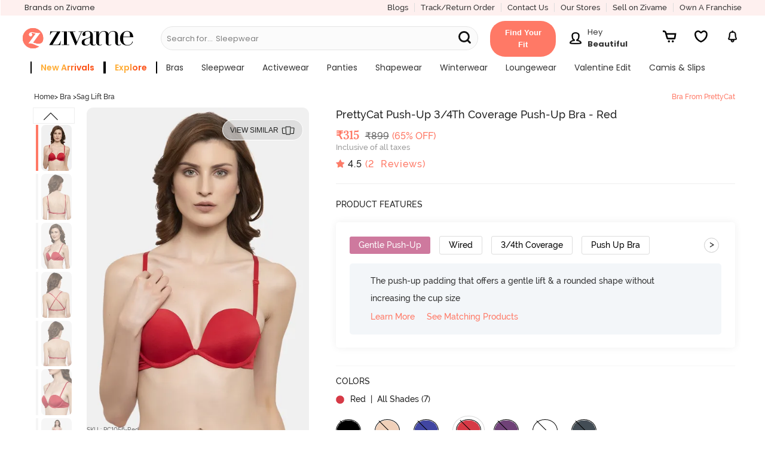

--- FILE ---
content_type: text/html; charset=utf-8
request_url: https://www.zivame.com/
body_size: 43810
content:
<!DOCTYPE html><html class="no-js" lang="en"><head><title>Lingerie - Buy Lingerie Online For Women In India | Zivame</title><meta charSet="utf-8"/><meta name="viewport" content="width=device-width,initial-scale=1,maximum-scale=5,minimum-scale=1"/><meta rel="manifest" href="/zivame.webmanifest"/><meta name="referrer" content="no-referrer-when-downgrade"/><meta name="keywords" content="bra, bikini, panties, sportswear, nightwear, swimwear, lingerie, zivame"/><meta name="description" content="Lingerie - Buy women&#x27;s lingerie online at best prices from Zivame. Choose from wide range of bras, panties, nightwear, activewear, shapewear and swimwear for women from top brands."/><meta itemProp="description" content="Lingerie - Buy women&#x27;s lingerie online at best prices from Zivame. Choose from wide range of bras, panties, nightwear, activewear, shapewear and swimwear for women from top brands."/><meta property="og:description" content="Lingerie - Buy women&#x27;s lingerie online at best prices from Zivame. Choose from wide range of bras, panties, nightwear, activewear, shapewear and swimwear for women from top brands."/><meta name="twitter:description" content="Lingerie - Buy women&#x27;s lingerie online at best prices from Zivame. Choose from wide range of bras, panties, nightwear, activewear, shapewear and swimwear for women from top brands."/><meta name="authoring-tool" content="Adobe_Animate_CC"/><meta name="msvalidate.01" content="71642356082E133D4B052534D31D77F2"/><meta property="fb:app_id" content="437661689744906"/><meta property="og:locale" content="en_US"/><meta property="og:site_name" content="Zivame"/><meta property="og:title" content="Lingerie - Buy Lingerie Online For Women In India | Zivame"/><meta itemProp="name" content="homePage"/><meta name="twitter:title" content="Lingerie - Buy Lingerie Online For Women In India | Zivame"/><meta property="og:url" content="https://www.zivame.com"/><meta name="twitter:url" content="https://www.zivame.com/"/><meta property="og:type" content="website"/><meta name="twitter:site" content="@zivame"/><meta name="theme-color" content="#ff7966"/><meta property="og:image" content="https://cdn.zivame.com/live/images/meta/zivame-fb-2022.jpg"/><meta itemProp="image" content="https://cdn.zivame.com/live/images/meta/zivame-default-2022.jpg"/><meta name="twitter:image" content="https://cdn.zivame.com/live/images/meta/zivame-twitter-2022.jpg?tr=w-1200"/><script>function GAEventWrapper(){
            window.gtagDataLayer = window.gtagDataLayer || [];
            window.gtag = function gtag() { gtagDataLayer.push(arguments); }
                gtag('js', new Date());
                gtag('config', 'UA-24717683-13');
                gtag('config', 'AW-967995144');
            }</script><meta name="google-site-verification" content="BCGq6c6o0s7WaF6A8pISGujxmP4pyK-1vkyKRZYfy4Q"/><link href="//cdn.zivame.com" rel="preconnect"/><link href="//cdn-cf.zivame.com" rel="preconnect"/><link rel="preload" href="https://cdn-cf.zivame.com/intl/assets/fonts-cdn/playfairdisplay-regular-webfont.woff2" as="font" type="font/woff2" crossorigin="anonymous"/><link rel="preload" href="https://cdn-cf.zivame.com/intl/assets/fonts-cdn/playfairdisplay-bold-webfont.woff2" as="font" type="font/woff2" crossorigin="anonymous"/><link rel="preload" href="https://cdn-cf.zivame.com/intl/assets/fonts-cdn/playfairdisplay-italic-webfont.woff2" as="font" type="font/woff2" crossorigin="anonymous"/><link rel="preload" href="https://cdn-cf.zivame.com/intl/assets/fonts/fontawesome-webfont.woff2?v=4.6.1" as="font" type="font/woff2" crossorigin="anonymous"/><link rel="shortcut icon" href="//cdn.zivame.com/media/mimages/rb/favicon.ico?1" type="image/x-icon"/><style></style><script async="" src="https://www.googletagmanager.com/gtag/js?id=AW-967995144"></script><script async="" src="https://www.googletagmanager.com/gtag/js?id=UA-24717683-13&amp;l=gtagDataLayer"></script><script src="https://www.youtube.com/iframe_api" defer=""></script><link rel="preconnect" href="https://fonts.googleapis.com"/><link rel="preconnect" href="https://fonts.gstatic.com"/><meta name="next-head-count" content="42"/><link rel="preconnect" href="https://fonts.gstatic.com" crossorigin /><link rel="preload" href="/_next/static/css/859eae7e98518743.css" as="style"/><link rel="stylesheet" href="/_next/static/css/859eae7e98518743.css" data-n-p=""/><noscript data-n-css=""></noscript><script defer="" nomodule="" src="/_next/static/chunks/polyfills-c67a75d1b6f99dc8.js"></script><script src="/_next/static/chunks/webpack-348c255031308dd3.js" defer=""></script><script src="/_next/static/chunks/framework-caa50651a91d07b1.js" defer=""></script><script src="/_next/static/chunks/main-cf0dd6a987b1f002.js" defer=""></script><script src="/_next/static/chunks/pages/_app-47236b110537a3d2.js" defer=""></script><script src="/_next/static/chunks/485-80770f5e7b2ab15c.js" defer=""></script><script src="/_next/static/chunks/42-f2ed3f504c8560f1.js" defer=""></script><script src="/_next/static/chunks/784-172ed6f05dcb47af.js" defer=""></script><script src="/_next/static/chunks/75-d1c9ff598493b5b7.js" defer=""></script><script src="/_next/static/chunks/520-7433400800380813.js" defer=""></script><script src="/_next/static/chunks/901-e5938850223796cf.js" defer=""></script><script src="/_next/static/chunks/723-776c934f62d65e62.js" defer=""></script><script src="/_next/static/chunks/pages/index-3f57e7693589434e.js" defer=""></script><script src="/_next/static/PBcbbuaBgGjCY1p9GXpPl/_buildManifest.js" defer=""></script><script src="/_next/static/PBcbbuaBgGjCY1p9GXpPl/_ssgManifest.js" defer=""></script><style id="__jsx-87fc740cf897a930">.header-dd-menu.jsx-87fc740cf897a930{min-width:900px}.header-back-button.jsx-87fc740cf897a930{width:2.5rem}.mainMenuSlider.jsx-87fc740cf897a930{position:fixed;height:100%;background:#f0f0f0!important;top:0;bottom:0;z-index:10;-webkit-box-shadow:none;-moz-box-shadow:none;box-shadow:none;-webkit-transition:all.5s ease-out;-moz-transition:all.5s ease-out;-o-transition:all.5s ease-out;transition:all.5s ease-out;overflow:hidden}.fit-container.jsx-87fc740cf897a930{display:inline-block!important;padding:1rem 1.5rem;-webkit-border-radius:2.5rem;-moz-border-radius:2.5rem;border-radius:2.5rem;-webkit-transform:translate(-1rem,.4rem);-moz-transform:translate(-1rem,.4rem);-ms-transform:translate(-1rem,.4rem);-o-transform:translate(-1rem,.4rem);transform:translate(-1rem,.4rem);background-color:#ff7966}.fit-content.jsx-87fc740cf897a930{width:-webkit-fit-content;width:-moz-fit-content;width:fit-content;min-width:92px;height:20px;font-family:"Raleway",sans-serif;font-weight:600;font-stretch:normal;font-style:normal;line-height:1.54;letter-spacing:normal;text-align:center;color:#fff;text-transform:capitalize}.userNavMsg.jsx-87fc740cf897a930{width:100px}@media(max-width:1218px){.fit-container.jsx-87fc740cf897a930{float:right}}.static-placeholder.jsx-87fc740cf897a930{display:inline-block;white-space:nowrap;overflow:hidden;-o-text-overflow:ellipsis;text-overflow:ellipsis}.greeting-text.jsx-87fc740cf897a930{white-space:nowrap;overflow:hidden;-o-text-overflow:ellipsis;text-overflow:ellipsis;width:100px}.search-svg-msite.jsx-87fc740cf897a930{position:absolute;top:32%;margin:0 1rem}</style><style id="__jsx-c1ea1715af1c82ea">.header-dd-menu-link.jsx-c1ea1715af1c82ea{font-family:"Poppins";font-weight:400}.submenu-title.jsx-c1ea1715af1c82ea{font-family:"Poppins";font-weight:700;text-transform:uppercase;letter-spacing:.5px}.menu-listbox.jsx-c1ea1715af1c82ea{width:270px!important}.menu-listsubbox.jsx-c1ea1715af1c82ea{border-right:1px solid$lightgrey}</style><style id="__jsx-256b6538ae9b5be1">.blur-blogs.jsx-256b6538ae9b5be1{-webkit-filter:blur(5px);filter:blur(5px);position:relative}.blog-view-all-desktop.jsx-256b6538ae9b5be1{position:absolute;top:50%;right:9%;-webkit-transform:translate(-50%,-50%);-moz-transform:translate(-50%,-50%);-ms-transform:translate(-50%,-50%);-o-transform:translate(-50%,-50%);transform:translate(-50%,-50%);z-index:1}</style><style data-href="https://fonts.googleapis.com/css2?family=Poppins:wght@400;500;600;700&display=swap">@font-face{font-family:'Poppins';font-style:normal;font-weight:400;font-display:swap;src:url(https://fonts.gstatic.com/l/font?kit=pxiEyp8kv8JHgFVrFJM&skey=87759fb096548f6d&v=v24) format('woff')}@font-face{font-family:'Poppins';font-style:normal;font-weight:500;font-display:swap;src:url(https://fonts.gstatic.com/l/font?kit=pxiByp8kv8JHgFVrLGT9V1g&skey=d4526a9b64c21b87&v=v24) format('woff')}@font-face{font-family:'Poppins';font-style:normal;font-weight:600;font-display:swap;src:url(https://fonts.gstatic.com/l/font?kit=pxiByp8kv8JHgFVrLEj6V1g&skey=ce7ef9d62ca89319&v=v24) format('woff')}@font-face{font-family:'Poppins';font-style:normal;font-weight:700;font-display:swap;src:url(https://fonts.gstatic.com/l/font?kit=pxiByp8kv8JHgFVrLCz7V1g&skey=cea76fe63715a67a&v=v24) format('woff')}@font-face{font-family:'Poppins';font-style:normal;font-weight:400;font-display:swap;src:url(https://fonts.gstatic.com/s/poppins/v24/pxiEyp8kv8JHgFVrJJbecnFHGPezSQ.woff2) format('woff2');unicode-range:U+0900-097F,U+1CD0-1CF9,U+200C-200D,U+20A8,U+20B9,U+20F0,U+25CC,U+A830-A839,U+A8E0-A8FF,U+11B00-11B09}@font-face{font-family:'Poppins';font-style:normal;font-weight:400;font-display:swap;src:url(https://fonts.gstatic.com/s/poppins/v24/pxiEyp8kv8JHgFVrJJnecnFHGPezSQ.woff2) format('woff2');unicode-range:U+0100-02BA,U+02BD-02C5,U+02C7-02CC,U+02CE-02D7,U+02DD-02FF,U+0304,U+0308,U+0329,U+1D00-1DBF,U+1E00-1E9F,U+1EF2-1EFF,U+2020,U+20A0-20AB,U+20AD-20C0,U+2113,U+2C60-2C7F,U+A720-A7FF}@font-face{font-family:'Poppins';font-style:normal;font-weight:400;font-display:swap;src:url(https://fonts.gstatic.com/s/poppins/v24/pxiEyp8kv8JHgFVrJJfecnFHGPc.woff2) format('woff2');unicode-range:U+0000-00FF,U+0131,U+0152-0153,U+02BB-02BC,U+02C6,U+02DA,U+02DC,U+0304,U+0308,U+0329,U+2000-206F,U+20AC,U+2122,U+2191,U+2193,U+2212,U+2215,U+FEFF,U+FFFD}@font-face{font-family:'Poppins';font-style:normal;font-weight:500;font-display:swap;src:url(https://fonts.gstatic.com/s/poppins/v24/pxiByp8kv8JHgFVrLGT9Z11lFd2JQEl8qw.woff2) format('woff2');unicode-range:U+0900-097F,U+1CD0-1CF9,U+200C-200D,U+20A8,U+20B9,U+20F0,U+25CC,U+A830-A839,U+A8E0-A8FF,U+11B00-11B09}@font-face{font-family:'Poppins';font-style:normal;font-weight:500;font-display:swap;src:url(https://fonts.gstatic.com/s/poppins/v24/pxiByp8kv8JHgFVrLGT9Z1JlFd2JQEl8qw.woff2) format('woff2');unicode-range:U+0100-02BA,U+02BD-02C5,U+02C7-02CC,U+02CE-02D7,U+02DD-02FF,U+0304,U+0308,U+0329,U+1D00-1DBF,U+1E00-1E9F,U+1EF2-1EFF,U+2020,U+20A0-20AB,U+20AD-20C0,U+2113,U+2C60-2C7F,U+A720-A7FF}@font-face{font-family:'Poppins';font-style:normal;font-weight:500;font-display:swap;src:url(https://fonts.gstatic.com/s/poppins/v24/pxiByp8kv8JHgFVrLGT9Z1xlFd2JQEk.woff2) format('woff2');unicode-range:U+0000-00FF,U+0131,U+0152-0153,U+02BB-02BC,U+02C6,U+02DA,U+02DC,U+0304,U+0308,U+0329,U+2000-206F,U+20AC,U+2122,U+2191,U+2193,U+2212,U+2215,U+FEFF,U+FFFD}@font-face{font-family:'Poppins';font-style:normal;font-weight:600;font-display:swap;src:url(https://fonts.gstatic.com/s/poppins/v24/pxiByp8kv8JHgFVrLEj6Z11lFd2JQEl8qw.woff2) format('woff2');unicode-range:U+0900-097F,U+1CD0-1CF9,U+200C-200D,U+20A8,U+20B9,U+20F0,U+25CC,U+A830-A839,U+A8E0-A8FF,U+11B00-11B09}@font-face{font-family:'Poppins';font-style:normal;font-weight:600;font-display:swap;src:url(https://fonts.gstatic.com/s/poppins/v24/pxiByp8kv8JHgFVrLEj6Z1JlFd2JQEl8qw.woff2) format('woff2');unicode-range:U+0100-02BA,U+02BD-02C5,U+02C7-02CC,U+02CE-02D7,U+02DD-02FF,U+0304,U+0308,U+0329,U+1D00-1DBF,U+1E00-1E9F,U+1EF2-1EFF,U+2020,U+20A0-20AB,U+20AD-20C0,U+2113,U+2C60-2C7F,U+A720-A7FF}@font-face{font-family:'Poppins';font-style:normal;font-weight:600;font-display:swap;src:url(https://fonts.gstatic.com/s/poppins/v24/pxiByp8kv8JHgFVrLEj6Z1xlFd2JQEk.woff2) format('woff2');unicode-range:U+0000-00FF,U+0131,U+0152-0153,U+02BB-02BC,U+02C6,U+02DA,U+02DC,U+0304,U+0308,U+0329,U+2000-206F,U+20AC,U+2122,U+2191,U+2193,U+2212,U+2215,U+FEFF,U+FFFD}@font-face{font-family:'Poppins';font-style:normal;font-weight:700;font-display:swap;src:url(https://fonts.gstatic.com/s/poppins/v24/pxiByp8kv8JHgFVrLCz7Z11lFd2JQEl8qw.woff2) format('woff2');unicode-range:U+0900-097F,U+1CD0-1CF9,U+200C-200D,U+20A8,U+20B9,U+20F0,U+25CC,U+A830-A839,U+A8E0-A8FF,U+11B00-11B09}@font-face{font-family:'Poppins';font-style:normal;font-weight:700;font-display:swap;src:url(https://fonts.gstatic.com/s/poppins/v24/pxiByp8kv8JHgFVrLCz7Z1JlFd2JQEl8qw.woff2) format('woff2');unicode-range:U+0100-02BA,U+02BD-02C5,U+02C7-02CC,U+02CE-02D7,U+02DD-02FF,U+0304,U+0308,U+0329,U+1D00-1DBF,U+1E00-1E9F,U+1EF2-1EFF,U+2020,U+20A0-20AB,U+20AD-20C0,U+2113,U+2C60-2C7F,U+A720-A7FF}@font-face{font-family:'Poppins';font-style:normal;font-weight:700;font-display:swap;src:url(https://fonts.gstatic.com/s/poppins/v24/pxiByp8kv8JHgFVrLCz7Z1xlFd2JQEk.woff2) format('woff2');unicode-range:U+0000-00FF,U+0131,U+0152-0153,U+02BB-02BC,U+02C6,U+02DA,U+02DC,U+0304,U+0308,U+0329,U+2000-206F,U+20AC,U+2122,U+2191,U+2193,U+2212,U+2215,U+FEFF,U+FFFD}</style></head><body><div id="__next" data-reactroot=""><link rel="stylesheet" type="text/css" href="https://cdn.zivame.com/public/build/main_css.29214827191cf96f42c2.css" media="all"/><script type="text/javascript" src="https://cdn.zivame.com/public/build/main_newhome.23b91cd0160cd12a2a6c.js" crossorigin="anonymous" async=""></script><script>!function(e,t,a,n,g){e[n]=e[n]||[],e[n].push({"gtm.start":(new Date).getTime(),event:"gtm.js"});var m=t.getElementsByTagName(a)[0],r=t.createElement(a);r.async=!0,r.src="https://www.googletagmanager.com/gtm.js?id=GTM-MTVZVH",m.parentNode.insertBefore(r,m)}(window,document,"script","dataLayer")</script><div class="pos-relative ziv-main ziv-home" id="body" data-page="home"><div class="overlay"></div><div class="overlay-body"></div><div id="shopnav"></div><div id="orderHistory1"></div><div class="leftSlider z-lSliderWidth"></div><div class="rightSlider"></div><div id="my-ProfileContainer"></div><div id="home-root"></div><div class="jsx-87fc740cf897a930 large-12 small-12 columns new-header-container z-padding0 navbar-fixed-top fixedMobile"><header class="jsx-87fc740cf897a930 header-top"><div class="jsx-87fc740cf897a930 columns large-12 medium-12 new-header-container-top-row show-for-large-up pd-r0 pd-tb5"><div class="jsx-87fc740cf897a930 left pd-l10"><div class="jsx-87fc740cf897a930 ff-p midgrey z-bold header-our-brand"><a href="#brandsNew" class="jsx-87fc740cf897a930 ff-p z-bold fs-13"><span class="jsx-87fc740cf897a930 pd-r5">Brands on Zivame</span></a></div></div><div class="jsx-87fc740cf897a930 right"><div class="jsx-87fc740cf897a930 left ff-p fs-13 pink hd-topmenu br-r"><a href="/blog/v1/" target="_blank" class="jsx-87fc740cf897a930">Blogs</a></div><div class="jsx-87fc740cf897a930 left ff-p fs-13 pink hd-topmenu br-r"><a href="#orderHistory" class="jsx-87fc740cf897a930">Track/Return Order</a></div><div class="jsx-87fc740cf897a930 left ff-p fs-13 pink hd-topmenu pd-r15 br-r"><a href="#support" class="jsx-87fc740cf897a930">Contact Us</a></div><div class="jsx-87fc740cf897a930 left ff-p fs-13 pink hd-topmenu br-r"><a href="#storeLocator" class="jsx-87fc740cf897a930">Our Stores</a></div><div class="jsx-87fc740cf897a930 left ff-p fs-13 pink hd-topmenu br-r"><a href="/seller.html" class="jsx-87fc740cf897a930">Sell on Zivame</a></div><div class="jsx-87fc740cf897a930 left ff-p fs-13 pink hd-topmenu"><a href="/zivamefranchise.html" class="jsx-87fc740cf897a930">Own a Franchise</a></div></div></div><div class="jsx-87fc740cf897a930 header-desktop medium-12 large-12 show-for-large-up columns pd-lr0"><div class="jsx-87fc740cf897a930 large-12 medium-12 block-jc-sa mr-b5 mr-r5"><div class="jsx-87fc740cf897a930 header-logo-div-left mr-tb5"><div class="jsx-87fc740cf897a930 left pd-r10"><a href="/" class="jsx-87fc740cf897a930 logo"><img loading="lazy" alt="zivame.com" width="380" height="96" src="//cdn.zivame.com/live/images/zivame-logo-2019.png?" class="jsx-87fc740cf897a930 large-12 desktop-logo"/></a></div></div><div class="jsx-87fc740cf897a930 show-for-large-up header-searchbar-box medium-5"><div class="jsx-87fc740cf897a930 left pd-t10 new-header-searchbar mr-b5 medium-12"><form id="search-desktop" name="search" class="jsx-87fc740cf897a930 search-textbox"><input name="q" placeholder="" data-options="click_open:true;" autoComplete="off" data-dropdown="autoComplete" style="background-color:#F7F7F7" class="jsx-87fc740cf897a930 zSearchBar search-input fs-14 header-search-style newHome"/><div class="jsx-87fc740cf897a930 dynamic-placeholder"><p style="color:#0a0a0a" class="jsx-87fc740cf897a930 fs-13 ff-p mr-all0 flex flex-r"><span class="jsx-87fc740cf897a930 static-placeholder">Search for...</span><span style="color:#0a0a0a" class="jsx-87fc740cf897a930 pd-l5"></span></p></div><div class="jsx-87fc740cf897a930 z-bold headerSearchButton menuSearchBtn midgrey fs-14 pointer zSearchButton ff-p new-menuSearchBtn"><svg width="30" height="30" viewBox="0 0 20 20" class="jsx-87fc740cf897a930"><path d="M6.29 11.63C3.34 11.63.96 9.24.96 6.3S3.35.96 6.29.96s5.33 2.39 5.33 5.33-2.39 5.33-5.33 5.33h0ZM12.96 12.96l-2.9-2.9" style="fill:none;stroke:#111111;stroke-dasharray:0 0 0 0 0 0 0 0;stroke-linecap:round;stroke-linejoin:round;stroke-width:1.92px" class="jsx-87fc740cf897a930 cls-1 searchSubmit-msite"></path></svg></div></form></div><div class="jsx-87fc740cf897a930 zSearchAuto"><div id="autoComplete" data-dropdown-content="" style="position:absolute;left:-99999px;top:95px;height:274px" aria-hidden="true" class="jsx-87fc740cf897a930 autoComplete f-dropdown z-scroll open f-open-dropdown"><ul class="jsx-87fc740cf897a930"></ul></div></div></div><div class="jsx-87fc740cf897a930 desktop-header-icons hc-large fs-20 mr-b5 block-jc-sb fg-45"><a href="#fitSize" style="width:110px;height:auto;margin:0" class="jsx-87fc740cf897a930 fit-container"><span aria-haspopup="true" class="jsx-87fc740cf897a930 fit-content fs-13">Find Your Fit</span></a><div class="jsx-87fc740cf897a930 profile-container mr-t5 mr-lr10"><a href="#myaccount" aria-haspopup="true" title="Login/Register" class="jsx-87fc740cf897a930 fs-20 login has-tip block-center"><div class="jsx-87fc740cf897a930 text-center inline-blk mr-r10"><img src="https://cdn.zivame.com/config/profile-header@3x.png" alt="profile" class="jsx-87fc740cf897a930 profile-icon inline-blk"/></div><div class="jsx-87fc740cf897a930 userNavMsg inline-blk"><p style="color:" class="jsx-87fc740cf897a930 fs-13 mr-all0 ff-p text-left greeting-text">Hey</p><p style="color:" class="jsx-87fc740cf897a930 fs-13 mr-all0 ff-p-bold text-left user-name">Beautiful</p></div></a></div><a href="#cart" aria-haspopup="true" title="Cart" id="header-cart-icon" class="jsx-87fc740cf897a930 carts cartIcon z-block-section has-tip"><img src="https://cdn.zivame.com/media/home-icons/header-cart.svg" alt="cart" class="jsx-87fc740cf897a930 header-icon"/><span class="jsx-87fc740cf897a930 cart-count fs-10 active ff-p hide">0</span></a><span aria-haspopup="true" title="Wishlist" id="header-wishlist-icon" style="width:30px;height:40px;margin:auto 1rem" class="jsx-87fc740cf897a930 carts z-block-section has-tip header-wishlist"><img src="https://cdn.zivame.com/media/home-icons/InactiveWishlist.svg" alt="wishlist" class="jsx-87fc740cf897a930 header-icon"/></span><a href="#notification" aria-haspopup="true" title="Notifications" id="header-notification-icon" class="jsx-87fc740cf897a930 carts has-tip z-block-section inline-blk"><img src="https://cdn.zivame.com/media/home-icons/Notification.svg" alt="bell" class="jsx-87fc740cf897a930 header-icon"/></a></div></div><div class="jsx-87fc740cf897a930 columns large-12 medium-12 header-container-bottom-row fs-10 tt-ca show-for-large-up pd-all0"><div class="jsx-87fc740cf897a930 header-dd-menu-div pd-r5 pd-l20"><ul id="data_drop_down_menu" data-dropdown-menu="true" style="flex-wrap:wrap" class="jsx-87fc740cf897a930 header-dd-menu dropdown menu pd-all0 mr-all0 flex jc-center"><li class="jsx-c1ea1715af1c82ea header-dd-menu-list has-dropdown fs-12 left"><a data-dropdown="drop-0" aria-controls="drop-0" aria-expanded="false" href="/promo-2.html?products=newarrival&amp;sortorder=desc&amp;sortby=newarrival&amp;brands=Zivame&amp;category=bras,nightwear,activewear,shapewear,panties&amp;topsku=ZI19EF-Blue,ZI19E7-Red%20Violet,ZI19D6-Red%20Dahlia,ZI19D4-Chocolate%20Fondant,ZI19F2-Lt%20Green,ZI651Y-Ethereal%20Gr,ZI652J-Cedarwood1,ZI19D6-Orion%20Blue,ZI19D7-Crystal%20Pink,ZI651X-Windward%20Bl,ZI652E-Barely%20Pink,ZI199J-Claret%20Red,ZI19FM-Grey,ZC45C8-Malachitegr,ZC45BM-Darkpurple,ZI19DA-Silver%20Bullet,ZI199J-Orion%20Blue&amp;trksrc=navbar&amp;trkid=l1" id="menu-drop-0" data-options="is_hover:true" class="jsx-c1ea1715af1c82ea header-dd-menu-link direct-link"><span data-nav-name="Sort" style="background-image:linear-gradient(300deg, #fc5015 40%, #ffaf39 56%);border-right:2px solid #000;border-left:2px solid #000;-webkit-background-clip:text;-webkit-text-fill-color:transparent;-moz-background-clip:text;-moz-text-fill-color:transparent;font-weight:600" class="jsx-c1ea1715af1c82ea nav-name fs-14 pd-lr15">new arrivals</span></a><div id="drop-0" data-dropdown-content="true" data-hover="true" data-hover-pane="true" data-alignment="left" class="jsx-c1ea1715af1c82ea f-dropdown menu top-bar-left pd-tb20 new"><div class="jsx-c1ea1715af1c82ea menu-subcategory columns large-12 pd-lr0 flex"><div class="jsx-c1ea1715af1c82ea menu-listbox pd-lr15 left "><div class="jsx-c1ea1715af1c82ea menu-listsubbox pd-t10"><div class="jsx-c1ea1715af1c82ea menu-listitem pd-tb5 z-bold fs-12 title"><span class="jsx-c1ea1715af1c82ea submenu-title">by category</span></div><div class="jsx-c1ea1715af1c82ea menu-listitem pd-tb5 tt-none"><a href="/bras.html?products=newarrival&amp;sortorder=desc&amp;sortby=newarrival&amp;brands=Zivame&amp;trksrc=navbar&amp;trkid=l2" class="jsx-c1ea1715af1c82ea fs-12 lightfont new">Bras</a></div><div class="jsx-c1ea1715af1c82ea menu-listitem pd-tb5 tt-none"><a href="/sleepwear-nightwear.html?products=newarrival&amp;sortorder=desc&amp;sortby=newarrival&amp;brands=Zivame&amp;trksrc=navbar&amp;trkid=l2" class="jsx-c1ea1715af1c82ea fs-12 lightfont new">Nightwear</a></div><div class="jsx-c1ea1715af1c82ea menu-listitem pd-tb5 tt-none"><a href="/activewear.html?topsku=ZC4546-Moonscape,ZC45BK-Black%20Beauty,ZC40S5-Wild%20Dove,ZC452T-Fig,ZC45BI-Fig,ZC45BK-Saxony%20Blue,ZC45BI-Steel%20Grey,ZC45BK-Fig,ZC45B9-Black%20Beauty,ZC45B9-Fig,ZC45BG-Black%20Beauty,ZC45BG-Saxony%20Blue,ZC40YY-Steel%20Grey,ZC45BJ-Black%20Beauty,ZC40S5-Jet%20Black,ZC40S5-Purple%20Dove,ZC40S5-Wild%20dove,ZC4546-Jet%20Black,ZC4330-Wild%20Dove,ZC4330-Indian%20Teal,ZC4330-Wild%20Dove,ZC4330-Indian%20Teal,ZC45CF-Blue,ZC45CD-Elite%20Magenta,ZC45BA-Black%20Beauty,ZC45BD-Naval%20Academy,ZC45CD-Hawthorn%20Rose,ZC45CG-Black,ZC45CF-Brick%20Red,ZC45BO-Merlot,ZC45BC-Black%20Beauty&amp;trksrc=navbar&amp;trkid=l2" class="jsx-c1ea1715af1c82ea fs-12 lightfont new">Activewear</a></div><div class="jsx-c1ea1715af1c82ea menu-listitem pd-tb5 tt-none"><a href="/panties.html?topsku=ZI28CF-Rose%20Quartz,ZI28CF-Cerise,ZI28C8-SSmileflow%20FigFlor%20Rainforflow,ZI28C8-SSandstar%20SSmileflow%20Tapshoetul,ZI28E7-Four%20Leaf%20Clover,ZI28E7-Skin,ZI28DK-BrisGren%20SCoral%20IbergG,ZI28DK-InkB%20InkB%20SummerSnd&amp;trksrc=navbar&amp;trkid=l2" class="jsx-c1ea1715af1c82ea fs-12 lightfont new">Panties</a></div></div></div></div><div class="jsx-c1ea1715af1c82ea menu-sublinks left "><div class="jsx-c1ea1715af1c82ea menu-listbox br-l-l pd-lr15 left"></div></div></div></li><li class="jsx-c1ea1715af1c82ea header-dd-menu-list has-dropdown fs-12 left"><a href="/explore?trksrc=navbar&amp;trkid=l1" id="menu-drop-1" data-options="is_hover:true" class="jsx-c1ea1715af1c82ea header-dd-menu-link "><span data-nav-name="Sort" style="background-image:linear-gradient(300deg, #fc5015 40%, #ffaf39 56%);border-right:2px solid #000;border-left:2px solid #000;-webkit-background-clip:text;-webkit-text-fill-color:transparent;-moz-background-clip:text;-moz-text-fill-color:transparent;font-weight:600" class="jsx-c1ea1715af1c82ea nav-name fs-14 pd-lr15">explore</span></a></li><li class="jsx-c1ea1715af1c82ea header-dd-menu-list has-dropdown fs-12 left"><a data-dropdown="drop-2" aria-controls="drop-2" aria-expanded="false" href="/bras.html?topsku=ZI19EF-Skin,ZI19D4-Riviera,ZI19CT-Black,ZI19E7-Red%20Violet,ZI19D4-Claret%20Red,ZI19F2-Maroon,ZI19D6-Orion%20Blue,ZI19A4-Dk%20Brown,ZI19D7-Crystal%20Pink,ZI19DZ-Fig,ZI1952-Elderberry,ZI199B-Desert%20Rose,ZI19CR-Dark%20Purple,ZI19DA-Sand%20Dollar,ZI199B-Grape%20Wine,ZI199U-Rose%20Quartz,ZI199T-Cerise,ZI1952-Roebuck,ZI19DA-Silver%20Bullet,ZI19FW-Black,ZI19CB-Black%20Beauty,ZI1779-Raspberry%20Radiance,ZI117Z-Grey%20Melange,ZI19FM-Elderyberry,ZI19CK-Black%20Beauty,ZI19DA-Four%20Leaf%20clover&amp;trksrc=navbar&amp;trkid=l1" id="menu-drop-2" data-options="is_hover:true" class="jsx-c1ea1715af1c82ea header-dd-menu-link direct-link"><span data-nav-name="Sort" class="jsx-c1ea1715af1c82ea nav-name fs-14 pd-lr15">bras</span></a><div id="drop-2" data-dropdown-content="true" data-hover="true" data-hover-pane="true" data-alignment="left" class="jsx-c1ea1715af1c82ea f-dropdown menu top-bar-left pd-tb20 new"><div class="jsx-c1ea1715af1c82ea menu-subcategory columns large-12 pd-lr0 flex"><div class="jsx-c1ea1715af1c82ea menu-listbox pd-lr15 left "><div class="jsx-c1ea1715af1c82ea menu-listsubbox pd-t10"><div class="jsx-c1ea1715af1c82ea menu-listitem pd-tb5 z-bold fs-12 title"><span class="jsx-c1ea1715af1c82ea submenu-title">by collection</span></div><div class="jsx-c1ea1715af1c82ea menu-listitem pd-tb5 tt-none"><a href="/bras/our-innovation.html?trksrc=navbar&amp;trkid=l2" class="jsx-c1ea1715af1c82ea fs-12 lightfont new">Innovation</a></div><div class="jsx-c1ea1715af1c82ea menu-listitem pd-tb5 tt-none"><a href="/bratops-collection.html?trksrc=navbar&amp;trkid=l2" class="jsx-c1ea1715af1c82ea fs-12 lightfont new">Bra tops &amp; Corset<img alt="new" src="https://cdn.zivame.com/media/v3/TAG_NEW.png" class="jsx-c1ea1715af1c82ea desk-menu-icon new"/></a></div><div class="jsx-c1ea1715af1c82ea menu-listitem pd-tb5 tt-none"><a href="/bras/bridal-bra.html?sortby=newarrival&amp;trksrc=navbar&amp;trkid=l2" class="jsx-c1ea1715af1c82ea fs-12 lightfont new">Bridal Bras<img alt="new" src="https://cdn.zivame.com/media/v3/TAG_HOTSELLING.png" class="jsx-c1ea1715af1c82ea desk-menu-icon new"/></a></div><div class="jsx-c1ea1715af1c82ea menu-listitem pd-tb5 tt-none"><a href="/bras/shimmeringsecrets.html?&amp;trksrc=navbar&amp;trkid=l2" class="jsx-c1ea1715af1c82ea fs-12 lightfont new">Shimmering Secrets<img alt="new" src="https://cdn.zivame.com/media/v3/BRIDAL.png" class="jsx-c1ea1715af1c82ea desk-menu-icon new"/></a></div><div class="jsx-c1ea1715af1c82ea menu-listitem pd-tb5 tt-none"><a href="/foreveryours.html?&amp;trksrc=navbar&amp;trkid=l2" class="jsx-c1ea1715af1c82ea fs-12 lightfont new">Forever Yours<img alt="new" src="https://cdn.zivame.com/media/v3/BRIDAL.png" class="jsx-c1ea1715af1c82ea desk-menu-icon new"/></a></div><div class="jsx-c1ea1715af1c82ea menu-listitem pd-tb5 tt-none"><a href="/bras/bra-and-panty-sets.html?sortorder=desc&amp;sortby=newarrival&amp;trksrc=navbar&amp;trkid=l2" class="jsx-c1ea1715af1c82ea fs-12 lightfont new">Lingerie Sets</a></div><div class="jsx-c1ea1715af1c82ea menu-listitem pd-tb5 tt-none"><a href="/miracle-bras.html?trksrc=navbar&amp;trkid=l2" class="jsx-c1ea1715af1c82ea fs-12 lightfont new">Miracle Bras</a></div><div class="jsx-c1ea1715af1c82ea menu-listitem pd-tb5 tt-none"><a href="/bras/seamless-bra.html?&amp;sortby=newarrival&amp;trksrc=navbar&amp;trkid=l2" class="jsx-c1ea1715af1c82ea fs-12 lightfont new">Seamless Bra</a></div><div class="jsx-c1ea1715af1c82ea menu-listitem pd-tb5 tt-none"><a href="/laflamme.html?&amp;trksrc=navbar&amp;trkid=l2" class="jsx-c1ea1715af1c82ea fs-12 lightfont new">La Flamme<img alt="new" src="https://cdn.zivame.com/media/v3/BRIDAL.png" class="jsx-c1ea1715af1c82ea desk-menu-icon new"/></a></div><div class="jsx-c1ea1715af1c82ea menu-listitem pd-tb5 tt-none"><a href="/bras/marshmallow-bra.html?category=Bras,Panties&amp;trksrc=navbar&amp;trkid=l2" class="jsx-c1ea1715af1c82ea fs-12 lightfont new">Marshmallow Bra</a></div><div class="jsx-c1ea1715af1c82ea menu-listitem pd-tb5 tt-none"><a href="/bras/work-wear-bra.html?trksrc=navbar&amp;trkid=l2" class="jsx-c1ea1715af1c82ea fs-12 lightfont new">@ Work</a></div></div></div><div class="jsx-c1ea1715af1c82ea menu-listbox pd-lr15 left br-l-l"><div class="jsx-c1ea1715af1c82ea menu-listsubbox pd-t10"><div class="jsx-c1ea1715af1c82ea menu-listitem pd-tb5 z-bold fs-12 title"><span class="jsx-c1ea1715af1c82ea submenu-title">by preferences</span></div><div class="jsx-c1ea1715af1c82ea menu-listitem pd-tb5 tt-none"><a href="/women-accessories/bra-accessories.html?trksrc=navbar&amp;trkid=l2" class="jsx-c1ea1715af1c82ea fs-12 lightfont new">Bra Solutions</a></div><div class="jsx-c1ea1715af1c82ea menu-listitem pd-tb5 tt-none"><a href="/bras/padded-bra.html?trksrc=navbar&amp;trkid=l2" class="jsx-c1ea1715af1c82ea fs-12 lightfont new">Padded Bra</a></div><div class="jsx-c1ea1715af1c82ea menu-listitem pd-tb5 tt-none"><a href="/bras/non-padded-bra.html?trksrc=navbar&amp;trkid=l2" class="jsx-c1ea1715af1c82ea fs-12 lightfont new">Non Padded Bra</a></div><div class="jsx-c1ea1715af1c82ea menu-listitem pd-tb5 tt-none"><a href="/bras/non-wired-bra.html?trksrc=navbar&amp;trkid=l2" class="jsx-c1ea1715af1c82ea fs-12 lightfont new">Non Wired Bra</a></div><div class="jsx-c1ea1715af1c82ea menu-listitem pd-tb5 tt-none"><a href="/bras/wired-bras.html?trksrc=navbar&amp;trkid=l2" class="jsx-c1ea1715af1c82ea fs-12 lightfont new">Wired Bra</a></div><div class="jsx-c1ea1715af1c82ea menu-listitem pd-tb5 tt-none"><a href="/bras/front-open-bra.html?trksrc=navbar&amp;trkid=l2" class="jsx-c1ea1715af1c82ea fs-12 lightfont new">Front Open Bra</a></div><div class="jsx-c1ea1715af1c82ea menu-listitem pd-tb5 tt-none"><a href="/bras/push-up-bra.html?trksrc=navbar&amp;trkid=l2" class="jsx-c1ea1715af1c82ea fs-12 lightfont new">Push Up Bra</a></div><div class="jsx-c1ea1715af1c82ea menu-listitem pd-tb5 tt-none"><a href="/bras/high-to-full-coverage-bra.html?trksrc=navbar&amp;trkid=l2" class="jsx-c1ea1715af1c82ea fs-12 lightfont new">Full Coverage Bra</a></div><div class="jsx-c1ea1715af1c82ea menu-listitem pd-tb5 tt-none"><a href="/bras/medium-coverage-bra.html?trksrc=navbar&amp;trkid=l2" class="jsx-c1ea1715af1c82ea fs-12 lightfont new">Medium Coverage Bra</a></div><div class="jsx-c1ea1715af1c82ea menu-listitem pd-tb5 tt-none"><a href="/bras/low-coverage-bra.html?trksrc=navbar&amp;trkid=l2" class="jsx-c1ea1715af1c82ea fs-12 lightfont new">Low Coverage Bra</a></div><div class="jsx-c1ea1715af1c82ea menu-listitem pd-tb5 tt-none"><a href="/bras/solid-bra.html?trksrc=navbar&amp;trkid=l2" class="jsx-c1ea1715af1c82ea fs-12 lightfont new">Solid Bra</a></div><div class="jsx-c1ea1715af1c82ea menu-listitem pd-tb5 tt-none"><a href="/bras/printed-bras.html?trksrc=navbar&amp;trkid=l2" class="jsx-c1ea1715af1c82ea fs-12 lightfont new">Printed Bra</a></div><div class="jsx-c1ea1715af1c82ea menu-listitem pd-tb5 tt-none"><a href="/bras.html?vmfilter=packsize_2&amp;brand=Rosaline&amp;trksrc=navbar&amp;trkid=l2" class="jsx-c1ea1715af1c82ea fs-12 lightfont new">Pack Of 2<img alt="new" src="https://cdn.zivame.com/media/v3/NEW.png" class="jsx-c1ea1715af1c82ea desk-menu-icon new"/></a></div></div></div><div class="jsx-c1ea1715af1c82ea menu-listbox pd-lr15 left br-l-l"><div class="jsx-c1ea1715af1c82ea menu-listsubbox pd-t10"><div class="jsx-c1ea1715af1c82ea menu-listitem pd-tb5 z-bold fs-12 title"><span class="jsx-c1ea1715af1c82ea submenu-title">by style</span></div><div class="jsx-c1ea1715af1c82ea menu-listitem pd-tb5 tt-none"><a href="/bras/t-shirt-bra.html?trksrc=navbar&amp;trkid=l2" class="jsx-c1ea1715af1c82ea fs-12 lightfont new">T-Shirt Bras</a></div><div class="jsx-c1ea1715af1c82ea menu-listitem pd-tb5 tt-none"><a href="/bras/curvy-bra.html?topsku=NCESP07-Elderberry,NCESP07-Black,NCESP07-Sundried%20Tomato,NCESP07-Skin,ZI10RT-Peach%20Pearl,ZI10RT-White,ZI198S-Anthrachite,ZPCTB13-Anthracite&amp;trksrc=navbar&amp;trkid=l2" class="jsx-c1ea1715af1c82ea fs-12 lightfont new">Curvy / Super Support</a></div><div class="jsx-c1ea1715af1c82ea menu-listitem pd-tb5 tt-none"><a href="/bras/strapless-bra.html?trksrc=navbar&amp;trkid=l2" class="jsx-c1ea1715af1c82ea fs-12 lightfont new">Strapless Bras</a></div><div class="jsx-c1ea1715af1c82ea menu-listitem pd-tb5 tt-none"><a href="/bras/minimiser-bra.html?trksrc=navbar&amp;trkid=l2" class="jsx-c1ea1715af1c82ea fs-12 lightfont new">Minimiser Bras</a></div><div class="jsx-c1ea1715af1c82ea menu-listitem pd-tb5 tt-none"><a href="/bras/backless-bra.html?trksrc=navbar&amp;trkid=l2" class="jsx-c1ea1715af1c82ea fs-12 lightfont new">Backless Bras / Transparent Bra</a></div><div class="jsx-c1ea1715af1c82ea menu-listitem pd-tb5 tt-none"><a href="/bras/home-bra.html?trksrc=navbar&amp;trkid=l2" class="jsx-c1ea1715af1c82ea fs-12 lightfont new">Home Bras<img alt="new" src="https://cdn.zivame.com/media/v3/NEW.png" class="jsx-c1ea1715af1c82ea desk-menu-icon new"/></a></div><div class="jsx-c1ea1715af1c82ea menu-listitem pd-tb5 tt-none"><a href="/bras/bralette.html?trksrc=navbar&amp;trkid=l2" class="jsx-c1ea1715af1c82ea fs-12 lightfont new">Slip On Bra / Bralette</a></div><div class="jsx-c1ea1715af1c82ea menu-listitem pd-tb5 tt-none"><a href="/bras/lace-bras.html?trksrc=navbar&amp;trkid=l2" class="jsx-c1ea1715af1c82ea fs-12 lightfont new">Lace Bra</a></div><div class="jsx-c1ea1715af1c82ea menu-listitem pd-tb5 tt-none"><a href="/bras/maternity-nursing-bra.html?trksrc=navbar&amp;trkid=l2" class="jsx-c1ea1715af1c82ea fs-12 lightfont new">Maternity Bras</a></div><div class="jsx-c1ea1715af1c82ea menu-listitem pd-tb5 tt-none"><a href="/bras/no-sag-sag-lift-bra.html?trksrc=navbar&amp;trkid=l2" class="jsx-c1ea1715af1c82ea fs-12 lightfont new">No sag bra</a></div><div class="jsx-c1ea1715af1c82ea menu-listitem pd-tb5 tt-none"><a href="/bras/cage-pretty-backs-bras.html?trksrc=navbar&amp;trkid=l2" class="jsx-c1ea1715af1c82ea fs-12 lightfont new">Pretty Back Bras</a></div><div class="jsx-c1ea1715af1c82ea menu-listitem pd-tb5 tt-none"><a href="/bras/teenage-bra.html?trksrc=navbar&amp;trkid=l2" class="jsx-c1ea1715af1c82ea fs-12 lightfont new">Teens / Beginner Bra</a></div><div class="jsx-c1ea1715af1c82ea menu-listitem pd-tb5 tt-none"><a href="/bras/very-sexy-bra.html?trksrc=navbar&amp;trkid=l2" class="jsx-c1ea1715af1c82ea fs-12 lightfont new">OH SO SEXY!</a></div><div class="jsx-c1ea1715af1c82ea menu-listitem pd-tb5 tt-none"><a href="/activewear/sports-bra.html?topsku=ZC4546-Moonscape,ZC40JF-Pink-A-Boo,ZC4546-Fig,ZC40KM-Jet%20Black,ZC40S5-Jet%20Black,ZC4546-Moonscape,ZC40JF-Jet%20Black&amp;trksrc=navbar&amp;trkid=l2" class="jsx-c1ea1715af1c82ea fs-12 lightfont new">Sports Bras</a></div><div class="jsx-c1ea1715af1c82ea menu-listitem pd-tb5 tt-none"><a href="/bras/blouse-bra.html?trksrc=navbar&amp;trkid=l2" class="jsx-c1ea1715af1c82ea fs-12 lightfont new">Blouze Bra</a></div><div class="jsx-c1ea1715af1c82ea menu-listitem pd-tb5 tt-none"><a href="/bras/post-surgical-and-mastectomy-bra.html?trksrc=navbar&amp;trkid=l2" class="jsx-c1ea1715af1c82ea fs-12 lightfont new">Post Surgical / Mastectomy</a></div></div></div><div class="jsx-c1ea1715af1c82ea menu-listbox pd-lr15 left br-l-l"><div class="jsx-c1ea1715af1c82ea menu-listsubbox pd-t10"><div class="jsx-c1ea1715af1c82ea menu-listitem pd-tb5 z-bold fs-12 title"><span class="jsx-c1ea1715af1c82ea submenu-title">by brands</span></div><div class="jsx-c1ea1715af1c82ea menu-listitem pd-tb5 tt-none"><a href="/bras.html?brand=Zivame&amp;trksrc=navbar&amp;trkid=l2" class="jsx-c1ea1715af1c82ea fs-12 lightfont new">Zivame</a></div><div class="jsx-c1ea1715af1c82ea menu-listitem pd-tb5 tt-none"><a href="/bras.html?brand=Rosaline&amp;trksrc=navbar&amp;trkid=l2" class="jsx-c1ea1715af1c82ea fs-12 lightfont new">Rosaline By Zivame</a></div><div class="jsx-c1ea1715af1c82ea menu-listitem pd-tb5 tt-none"><a href="/bras.html?brand=Marks%20%26%20Spencer&amp;trksrc=navbar&amp;trkid=l2" class="jsx-c1ea1715af1c82ea fs-12 lightfont new">Marks &amp; Spencer</a></div><div class="jsx-c1ea1715af1c82ea menu-listitem pd-tb5 tt-none"><a href="/bras.html?brand=Amante,Ultimo,Every%20de&amp;trksrc=navbar&amp;trkid=l2" class="jsx-c1ea1715af1c82ea fs-12 lightfont new">Amante</a></div><div class="jsx-c1ea1715af1c82ea menu-listitem pd-tb5 tt-none"><a href="/bras.html?brand=Triumph&amp;trksrc=navbar&amp;trkid=l2" class="jsx-c1ea1715af1c82ea fs-12 lightfont new">Triumph</a></div></div></div><div class="jsx-c1ea1715af1c82ea menu-listbox pd-lr15 left br-l-l"><div class="jsx-c1ea1715af1c82ea menu-listsubbox pd-t10"><div class="jsx-c1ea1715af1c82ea menu-listitem pd-tb5 z-bold fs-12 title"><span class="jsx-c1ea1715af1c82ea submenu-title">by occasion</span></div><div class="jsx-c1ea1715af1c82ea menu-listitem pd-tb5 tt-none"><a href="/bras.html?vmfilter=specialfabricfeatures_100cotton,specialfabricfeatures_cottonrich50&amp;brand=Zivame,Rosaline&amp;trksrc=navbar&amp;trkid=l2" class="jsx-c1ea1715af1c82ea fs-12 lightfont new">Summer<img alt="new" src="https://cdn.zivame.com/media/v3/HOT SELLING_Mob.png" class="jsx-c1ea1715af1c82ea desk-menu-icon new"/></a></div><div class="jsx-c1ea1715af1c82ea menu-listitem pd-tb5 tt-none"><a href="/shop-for-rs-1099-get-20-off.html?trksrc=navbar&amp;trkid=l2" class="jsx-c1ea1715af1c82ea fs-12 lightfont new">Everyday</a></div><div class="jsx-c1ea1715af1c82ea menu-listitem pd-tb5 tt-none"><a href="/holiday-vacation-collection.html?category=Bras&amp;trksrc=navbar&amp;trkid=l2" class="jsx-c1ea1715af1c82ea fs-12 lightfont new">Holiday / Vacation</a></div><div class="jsx-c1ea1715af1c82ea menu-listitem pd-tb5 tt-none"><a href="/bras/bridal-bra.html?trksrc=navbar&amp;trkid=l2" class="jsx-c1ea1715af1c82ea fs-12 lightfont new">Bridal<img alt="new" src="https://cdn.zivame.com/media/v3/HOT SELLING_Mob.png" class="jsx-c1ea1715af1c82ea desk-menu-icon new"/></a></div><div class="jsx-c1ea1715af1c82ea menu-listitem pd-tb5 tt-none"><a href="/bras/party-bras.html?trksrc=navbar&amp;trkid=l2" class="jsx-c1ea1715af1c82ea fs-12 lightfont new">Party<img alt="new" src="https://cdn.zivame.com/media/v3/HOT SELLING_Mob.png" class="jsx-c1ea1715af1c82ea desk-menu-icon new"/></a></div><div class="jsx-c1ea1715af1c82ea menu-listitem pd-tb5 tt-none"><a href="/bras/zluxe-bras.html?trksrc=navbar&amp;trkid=l2" class="jsx-c1ea1715af1c82ea fs-12 lightfont new">Luxe</a></div></div></div></div><div class="jsx-c1ea1715af1c82ea menu-sublinks left "><div class="jsx-c1ea1715af1c82ea menu-listbox br-l-l pd-lr15 left"></div></div></div></li><li class="jsx-c1ea1715af1c82ea header-dd-menu-list has-dropdown fs-12 left"><a data-dropdown="drop-3" aria-controls="drop-3" aria-expanded="false" href="/sleepwear-nightwear.html?topsku=ZI652J-Jetblack1,ZI655H-Set%20Sail,ZI651Y-Ethereal%20Gr,ZI651Z-Spanish%20Vil,ZI64Z1-Blossomm,ZI652J-Cedarwood1,ZI64Z1-DeauvilleMauve,ZI654A-Moonlight%20Jade,ZI6549-Lavender%20Fog,ZI651X-Windward%20Bl,ZI652E-Barely%20Pink,ZI6518-TrueNavy,ZI654B-Moonlight%20Jade,ZI6549-Fig,ZI64NN-Heirloom%20Lilac,ZI6549-Cerulean,ZI650M-Orchid%20Tint,ZI654D-Wisteria,ZI654C-Icemelt,ZI64V1-Wetweather,ZI64VH-Jazzy,ZI64VH-Peachparfai,ZI6518-CrystalRose,ZI650N-Heavenly%20Pink,ZI654C-Wisteria,ZI651A-AlmostAqua,ZI64N5-Salt%20Air,ZI651A-MistGreen,ZI650J-Raw%20Sienna,ZI64SJ-Fawn,ZI651A-NantucketBreeze,ZI650M-Heavenly%20Pink,ZI654B-Moonlight%20Jade,ZI651A-CrytalRose,ZI64N6-Soybee&amp;trksrc=navbar&amp;trkid=l1" id="menu-drop-3" data-options="is_hover:true" class="jsx-c1ea1715af1c82ea header-dd-menu-link direct-link"><span data-nav-name="Sort" class="jsx-c1ea1715af1c82ea nav-name fs-14 pd-lr15">sleepwear</span></a><div id="drop-3" data-dropdown-content="true" data-hover="true" data-hover-pane="true" data-alignment="left" class="jsx-c1ea1715af1c82ea f-dropdown menu top-bar-left pd-tb20 new"><div class="jsx-c1ea1715af1c82ea menu-subcategory columns large-12 pd-lr0 flex"><div class="jsx-c1ea1715af1c82ea menu-listbox pd-lr15 left "><div class="jsx-c1ea1715af1c82ea menu-listsubbox pd-t10"><div class="jsx-c1ea1715af1c82ea menu-listitem pd-tb5 z-bold fs-12 title"><span class="jsx-c1ea1715af1c82ea submenu-title">by style</span></div><div class="jsx-c1ea1715af1c82ea menu-listitem pd-tb5 tt-none"><a href="/sleepwear-nightwear/paddedtops.html?&amp;trksrc=navbar&amp;trkid=l2" class="jsx-c1ea1715af1c82ea fs-12 lightfont new">Padded Tops<img alt="new" src="https://cdn.zivame.com/media/v3/HOT SELLING_Mob.png" class="jsx-c1ea1715af1c82ea desk-menu-icon new"/></a></div><div class="jsx-c1ea1715af1c82ea menu-listitem pd-tb5 tt-none"><a href="/sleepwear-nightwear/cotton-nighty.html?trksrc=navbar&amp;trkid=l2" class="jsx-c1ea1715af1c82ea fs-12 lightfont new">Cotton Nightwear</a></div><div class="jsx-c1ea1715af1c82ea menu-listitem pd-tb5 tt-none"><a href="/sleepwear-nightwear/see-all-sets.html?trksrc=navbar&amp;trkid=l2" class="jsx-c1ea1715af1c82ea fs-12 lightfont new">Nightwear Sets<img alt="new" src="https://cdn.zivame.com/media/v3/HOT SELLING.png" class="jsx-c1ea1715af1c82ea desk-menu-icon new"/></a></div><div class="jsx-c1ea1715af1c82ea menu-listitem pd-tb5 tt-none"><a href="/sleepwear-nightwear/short-nightdress.html?trksrc=navbar&amp;trkid=l2" class="jsx-c1ea1715af1c82ea fs-12 lightfont new">Nightdresses</a></div><div class="jsx-c1ea1715af1c82ea menu-listitem pd-tb5 tt-none"><a href="/sleepwear-nightwear/women-pyjamas.html?trksrc=navbar&amp;trkid=l2" class="jsx-c1ea1715af1c82ea fs-12 lightfont new">Pyjamas</a></div><div class="jsx-c1ea1715af1c82ea menu-listitem pd-tb5 tt-none"><a href="/sleepwear-nightwear.html?vmfilter=nightwear_nightwearstyle_sleepbottom_sleepshorts,nightwear_nightwearstyle_sleepbottom_sleepcapri&amp;trksrc=navbar&amp;trkid=l2" class="jsx-c1ea1715af1c82ea fs-12 lightfont new">Capris &amp; Shorts</a></div><div class="jsx-c1ea1715af1c82ea menu-listitem pd-tb5 tt-none"><a href="/sleepwear-nightwear/night-t-shirt-and-night-tops.html?trksrc=navbar&amp;trkid=l2" class="jsx-c1ea1715af1c82ea fs-12 lightfont new">Sleep Top</a></div><div class="jsx-c1ea1715af1c82ea menu-listitem pd-tb5 tt-none"><a href="/sleepwear-nightwear.html?vmfilter=nightwear_features_thermal&amp;trksrc=navbar&amp;trkid=l2" class="jsx-c1ea1715af1c82ea fs-12 lightfont new">Thermals</a></div><div class="jsx-c1ea1715af1c82ea menu-listitem pd-tb5 tt-none"><a href="/sleepwear-nightwear/nightgown.html?trksrc=navbar&amp;trkid=l2" class="jsx-c1ea1715af1c82ea fs-12 lightfont new">Nightgown</a></div><div class="jsx-c1ea1715af1c82ea menu-listitem pd-tb5 tt-none"><a href="/sleepwear-nightwear/inbuiltslip.html?trksrc=navbar&amp;trkid=l2" class="jsx-c1ea1715af1c82ea fs-12 lightfont new">Nightwear with In-Built Slip-On Bra<img alt="new" src="https://cdn.zivame.com/media/v3/INNOVATION.png" class="jsx-c1ea1715af1c82ea desk-menu-icon new"/></a></div><div class="jsx-c1ea1715af1c82ea menu-listitem pd-tb5 tt-none"><a href="/sleepwear-nightwear/babydolls.html?topsku=ZI718D-Cerise,ZI718D-Rose%20Quartz,ZI718F-Purple,ZI718E-FIG&amp;trksrc=navbar&amp;trkid=l2" class="jsx-c1ea1715af1c82ea fs-12 lightfont new">Babydolls<img alt="new" src="https://cdn.zivame.com/media/v3/BRIDAL.png" class="jsx-c1ea1715af1c82ea desk-menu-icon new"/></a></div><div class="jsx-c1ea1715af1c82ea menu-listitem pd-tb5 tt-none"><a href="/sleepwear-nightwear/wraps-robes.html?trksrc=navbar&amp;trkid=l2" class="jsx-c1ea1715af1c82ea fs-12 lightfont new">Shrugs , Wraps &amp; Robes</a></div></div></div><div class="jsx-c1ea1715af1c82ea menu-listbox pd-lr15 left br-l-l"><div class="jsx-c1ea1715af1c82ea menu-listsubbox pd-t10"><div class="jsx-c1ea1715af1c82ea menu-listitem pd-tb5 z-bold fs-12 title"><span class="jsx-c1ea1715af1c82ea submenu-title">by sets</span></div><div class="jsx-c1ea1715af1c82ea menu-listitem pd-tb5 tt-none"><a href="/sleepwear-nightwear/see-all-sets.html?trksrc=navbar&amp;trkid=l2" class="jsx-c1ea1715af1c82ea fs-12 lightfont new">All Sets</a></div><div class="jsx-c1ea1715af1c82ea menu-listitem pd-tb5 tt-none"><a href="/sleepwear-nightwear/sleep-pyjama-sets.html?trksrc=navbar&amp;trkid=l2" class="jsx-c1ea1715af1c82ea fs-12 lightfont new">Pyjama Sets<img alt="new" src="https://cdn.zivame.com/media/v3/HOT SELLING.png" class="jsx-c1ea1715af1c82ea desk-menu-icon new"/></a></div><div class="jsx-c1ea1715af1c82ea menu-listitem pd-tb5 tt-none"><a href="/sleepwear-nightwear/sleep-capri-sets.html?trksrc=navbar&amp;trkid=l2" class="jsx-c1ea1715af1c82ea fs-12 lightfont new">Capri Sets</a></div><div class="jsx-c1ea1715af1c82ea menu-listitem pd-tb5 tt-none"><a href="/sleepwear-nightwear/sleep-shorts-sets.html?trksrc=navbar&amp;trkid=l2" class="jsx-c1ea1715af1c82ea fs-12 lightfont new">Shorts Sets</a></div></div></div><div class="jsx-c1ea1715af1c82ea menu-listbox pd-lr15 left br-l-l"><div class="jsx-c1ea1715af1c82ea menu-listsubbox pd-t10"><div class="jsx-c1ea1715af1c82ea menu-listitem pd-tb5 z-bold fs-12 title"><span class="jsx-c1ea1715af1c82ea submenu-title">by collection</span></div><div class="jsx-c1ea1715af1c82ea menu-listitem pd-tb5 tt-none"><a href="/sleepwear-nightwear/2milessleep.html?&amp;trksrc=navbar&amp;trkid=l2" class="jsx-c1ea1715af1c82ea fs-12 lightfont new">2 Miles<img alt="new" src="https://cdn.zivame.com/media/v3/HOT SELLING.png" class="jsx-c1ea1715af1c82ea desk-menu-icon new"/></a></div><div class="jsx-c1ea1715af1c82ea menu-listitem pd-tb5 tt-none"><a href="/winter-must-haves.html?trksrc=navbar&amp;trkid=l2" class="jsx-c1ea1715af1c82ea fs-12 lightfont new">Winter <img alt="new" src="https://cdn.zivame.com/media/v3/HOT SELLING.png" class="jsx-c1ea1715af1c82ea desk-menu-icon new"/></a></div><div class="jsx-c1ea1715af1c82ea menu-listitem pd-tb5 tt-none"><a href="https://www.zivame.com/sleepwear-nightwear/character-shop.html?trksrc=navbar&amp;trkid=l2" class="jsx-c1ea1715af1c82ea fs-12 lightfont new">Character Shop</a></div><div class="jsx-c1ea1715af1c82ea menu-listitem pd-tb5 tt-none"><a href="/sleepwear-nightwear/floralvines.html?&amp;trksrc=navbar&amp;trkid=l2" class="jsx-c1ea1715af1c82ea fs-12 lightfont new">Florals<img alt="new" src="https://cdn.zivame.com/media/v3/NEW.png" class="jsx-c1ea1715af1c82ea desk-menu-icon new"/></a></div><div class="jsx-c1ea1715af1c82ea menu-listitem pd-tb5 tt-none"><a href="/sleepwear-nightwear/fruitology.html?&amp;trksrc=navbar&amp;trkid=l2" class="jsx-c1ea1715af1c82ea fs-12 lightfont new">Food<img alt="new" src="https://cdn.zivame.com/media/v3/NEW.png" class="jsx-c1ea1715af1c82ea desk-menu-icon new"/></a></div><div class="jsx-c1ea1715af1c82ea menu-listitem pd-tb5 tt-none"><a href="https://www.zivame.com/sleepwear-nightwear/satin.html?trksrc=navbar&amp;trkid=l2" class="jsx-c1ea1715af1c82ea fs-12 lightfont new">Satin</a></div><div class="jsx-c1ea1715af1c82ea menu-listitem pd-tb5 tt-none"><a href="https://www.zivame.com/sleepwear-nightwear/curvy-nightwear.html?trksrc=navbar&amp;trkid=l2" class="jsx-c1ea1715af1c82ea fs-12 lightfont new">Curvy</a></div><div class="jsx-c1ea1715af1c82ea menu-listitem pd-tb5 tt-none"><a href="https://www.zivame.com/sleepwear-nightwear/maternity-nursing-nightwear.html?trksrc=navbar&amp;trkid=l2" class="jsx-c1ea1715af1c82ea fs-12 lightfont new">Maternity</a></div><div class="jsx-c1ea1715af1c82ea menu-listitem pd-tb5 tt-none"><a href="https://www.zivame.com/teens-by-zivame/teens-nightwear.html?trksrc=navbar&amp;trkid=l2" class="jsx-c1ea1715af1c82ea fs-12 lightfont new">Zgirl</a></div><div class="jsx-c1ea1715af1c82ea menu-listitem pd-tb5 tt-none"><a href="/sleepwear-nightwear/midnightmystic.html?&amp;trksrc=navbar&amp;trkid=l2" class="jsx-c1ea1715af1c82ea fs-12 lightfont new">Quirky Texts<img alt="new" src="https://cdn.zivame.com/media/v3/NEW.png" class="jsx-c1ea1715af1c82ea desk-menu-icon new"/></a></div><div class="jsx-c1ea1715af1c82ea menu-listitem pd-tb5 tt-none"><a href="/sleepwear-nightwear/ribbed.html?&amp;trksrc=navbar&amp;trkid=l2" class="jsx-c1ea1715af1c82ea fs-12 lightfont new">Geometric<img alt="new" src="https://cdn.zivame.com/media/v3/NEW.png" class="jsx-c1ea1715af1c82ea desk-menu-icon new"/></a></div></div></div><div class="jsx-c1ea1715af1c82ea menu-listbox pd-lr15 left br-l-l"><div class="jsx-c1ea1715af1c82ea menu-listsubbox pd-t10"><div class="jsx-c1ea1715af1c82ea menu-listitem pd-tb5 z-bold fs-12 title"><span class="jsx-c1ea1715af1c82ea submenu-title">by brands</span></div><div class="jsx-c1ea1715af1c82ea menu-listitem pd-tb5 tt-none"><a href="/sleepwear-nightwear.html?brand=Zivame&amp;trksrc=navbar&amp;trkid=l2" class="jsx-c1ea1715af1c82ea fs-12 lightfont new">Zivame</a></div><div class="jsx-c1ea1715af1c82ea menu-listitem pd-tb5 tt-none"><a href="/sleepwear-nightwear.html?brand=Rosaline&amp;trksrc=navbar&amp;trkid=l2" class="jsx-c1ea1715af1c82ea fs-12 lightfont new">Rosaline By Zivame</a></div><div class="jsx-c1ea1715af1c82ea menu-listitem pd-tb5 tt-none"><a href="/sleepwear-nightwear.html?brand=Coucou&amp;trksrc=navbar&amp;trkid=l2" class="jsx-c1ea1715af1c82ea fs-12 lightfont new">Coucou</a></div><div class="jsx-c1ea1715af1c82ea menu-listitem pd-tb5 tt-none"><a href="/sleepwear-nightwear.html?brand=Marks%20%26%20Spencer&amp;trksrc=navbar&amp;trkid=l2" class="jsx-c1ea1715af1c82ea fs-12 lightfont new">Marks &amp; Spencer</a></div></div></div></div><div class="jsx-c1ea1715af1c82ea menu-sublinks left "><div class="jsx-c1ea1715af1c82ea menu-listbox br-l-l pd-lr15 left"></div></div></div></li><li class="jsx-c1ea1715af1c82ea header-dd-menu-list has-dropdown fs-12 left"><a data-dropdown="drop-4" aria-controls="drop-4" aria-expanded="false" href="/activewear.html?topsku=ZC45C4-Riviera,ZC45BM-Riviera,ZC45C4-Malachitegr,ZC45BM-Vintageindi,ZC45DD-Tapshoe,ZC45C5-Latana,ZC45B9-Saxony%20Blue,ZC45BJ-Black%20Beauty,ZC45BG-Saxony%20Blue,ZC45B9-Fig,ZC45BL-Black%20Beauty,ZC45BK-Saxony%20Blue,ZC45BI-Fig,ZC4330-Indian%20Teal,ZC40YY-Steel%20Grey,ZC45BK-Black%20Beauty,ZC45BA-Four%20Clover%20Leaf,ZC40S5-Purple%20Dove&amp;trksrc=navbar&amp;trkid=l1" id="menu-drop-4" data-options="is_hover:true" class="jsx-c1ea1715af1c82ea header-dd-menu-link direct-link"><span data-nav-name="Sort" class="jsx-c1ea1715af1c82ea nav-name fs-14 pd-lr15">activewear</span></a><div id="drop-4" data-dropdown-content="true" data-hover="true" data-hover-pane="true" data-alignment="left" class="jsx-c1ea1715af1c82ea f-dropdown menu top-bar-left pd-tb20 new"><div class="jsx-c1ea1715af1c82ea menu-subcategory columns large-12 pd-lr0 flex"><div class="jsx-c1ea1715af1c82ea menu-listbox pd-lr15 left "><div class="jsx-c1ea1715af1c82ea menu-listsubbox pd-t10"><div class="jsx-c1ea1715af1c82ea menu-listitem pd-tb5 z-bold fs-12 title"><span class="jsx-c1ea1715af1c82ea submenu-title">by category</span></div><div class="jsx-c1ea1715af1c82ea menu-listitem pd-tb5 tt-none"><a href="/activewear/sports-bra.html?topsku=ZC458P-Twilight%20Blue,ZC45AJ-Collegiate%20Blue,ZC458P-Jet%20Black,ZC458O-Volcanic%20Ash,ZC458D-Anthracite,ZC458E-Jet%20Black,ZC458E-Medieval%20Blue,ZC458F-Confetti,ZC458C-Porcelain,ZC458S-Jet%20Black,ZC40YU-Pagent%20Blue,ZC458X-Jet%20Black,ZC458X-Loganberry,ZC4591-Trekking%20Green,ZC4591-Cashmere%20Rose,ZC40YU-Dark%20Sea,ZC458S-Beet%20Red,ZC40YU-Twilight%20Blue,ZC40JF-Pink-A-Boo,ZC40GG-Lapis%20Blue,ZC40JF-Jet%20Black,ZC458C-Jet%20Black,ZC4589-Black,ZC40YR-Sagebrush%20Green,ZC458O-Tapestry,ZC4587-Black,ZC40GG-Red%20Mahogany,ZC40YS-Twilight%20Blue,ZC40YU-Deep%20Teal,ZC4546-Naval%20Academy&amp;trksrc=navbar&amp;trkid=l2" class="jsx-c1ea1715af1c82ea fs-12 lightfont new">Sports Bras</a></div><div class="jsx-c1ea1715af1c82ea menu-listitem pd-tb5 tt-none"><a href="/activewear/high-impact-sports-bra.html?trksrc=navbar&amp;trkid=l2" class="jsx-c1ea1715af1c82ea fs-12 lightfont new">High Impact Sports Bras</a></div><div class="jsx-c1ea1715af1c82ea menu-listitem pd-tb5 tt-none"><a href="/loungewear.html?category=Activewear&amp;trksrc=navbar&amp;trkid=l2" class="jsx-c1ea1715af1c82ea fs-12 lightfont new">Athleisure<img alt="new" src="https://cdn.zivame.com/media/v3/HOT SELLING.png" class="jsx-c1ea1715af1c82ea desk-menu-icon new"/></a></div><div class="jsx-c1ea1715af1c82ea menu-listitem pd-tb5 tt-none"><a href="/activewear/medium-impact-sports-bras.html?trksrc=navbar&amp;trkid=l2" class="jsx-c1ea1715af1c82ea fs-12 lightfont new">Medium Impact Sports Bra</a></div><div class="jsx-c1ea1715af1c82ea menu-listitem pd-tb5 tt-none"><a href="/activewear/tops-t-shirts.html?trksrc=navbar&amp;trkid=l2" class="jsx-c1ea1715af1c82ea fs-12 lightfont new">Tank tops &amp; Tshirts</a></div><div class="jsx-c1ea1715af1c82ea menu-listitem pd-tb5 tt-none"><a href="/activewear/trousers-shorts.html?trksrc=navbar&amp;trkid=l2" class="jsx-c1ea1715af1c82ea fs-12 lightfont new">Leggings</a></div><div class="jsx-c1ea1715af1c82ea menu-listitem pd-tb5 tt-none"><a href="/activewear/trousers-shorts.html?trksrc=navbar&amp;trkid=l2" class="jsx-c1ea1715af1c82ea fs-12 lightfont new">Joggers &amp; Pants</a></div><div class="jsx-c1ea1715af1c82ea menu-listitem pd-tb5 tt-none"><a href="/activewear/capri-and-shorts.html?trksrc=navbar&amp;trkid=l2" class="jsx-c1ea1715af1c82ea fs-12 lightfont new">Capri &amp; Shorts</a></div><div class="jsx-c1ea1715af1c82ea menu-listitem pd-tb5 tt-none"><a href="/activewear/jackets-vests.html?trksrc=navbar&amp;trkid=l2" class="jsx-c1ea1715af1c82ea fs-12 lightfont new">Jackets &amp; Sweatshirts</a></div><div class="jsx-c1ea1715af1c82ea menu-listitem pd-tb5 tt-none"><a href="/activewear/plus-size-sports-bra.html?trksrc=navbar&amp;trkid=l2" class="jsx-c1ea1715af1c82ea fs-12 lightfont new">Plus Size Sports Bra</a></div></div></div><div class="jsx-c1ea1715af1c82ea menu-listbox pd-lr15 left br-l-l"><div class="jsx-c1ea1715af1c82ea menu-listsubbox pd-t10"><div class="jsx-c1ea1715af1c82ea menu-listitem pd-tb5 z-bold fs-12 title"><span class="jsx-c1ea1715af1c82ea submenu-title">by activity</span></div><div class="jsx-c1ea1715af1c82ea menu-listitem pd-tb5 tt-none"><a href="/activewear/training-gym.html?trksrc=navbar&amp;trkid=l2" class="jsx-c1ea1715af1c82ea fs-12 lightfont new">Gym Wear</a></div><div class="jsx-c1ea1715af1c82ea menu-listitem pd-tb5 tt-none"><a href="/activewear/dance-zumba.html?trksrc=navbar&amp;trkid=l2" class="jsx-c1ea1715af1c82ea fs-12 lightfont new">Dance &amp; Zumba</a></div><div class="jsx-c1ea1715af1c82ea menu-listitem pd-tb5 tt-none"><a href="/activewear/yoga.html?trksrc=navbar&amp;trkid=l2" class="jsx-c1ea1715af1c82ea fs-12 lightfont new">Yoga</a></div><div class="jsx-c1ea1715af1c82ea menu-listitem pd-tb5 tt-none"><a href="/activewear/running-walking.html?trksrc=navbar&amp;trkid=l2" class="jsx-c1ea1715af1c82ea fs-12 lightfont new">Running &amp; Walking</a></div><div class="jsx-c1ea1715af1c82ea menu-listitem pd-tb5 tt-none"><a href="/activewear/cycling-spinning.html?trksrc=navbar&amp;trkid=l2" class="jsx-c1ea1715af1c82ea fs-12 lightfont new">Cycling</a></div><div class="jsx-c1ea1715af1c82ea menu-listitem pd-tb5 tt-none"><a href="/swim-beach.html?trksrc=navbar&amp;trkid=l2" class="jsx-c1ea1715af1c82ea fs-12 lightfont new">Swim</a></div><div class="jsx-c1ea1715af1c82ea menu-listitem pd-tb5 tt-none"><a href="/wfh-shop/loungewear.html?category=Activewear&amp;trksrc=navbar&amp;trkid=l2" class="jsx-c1ea1715af1c82ea fs-12 lightfont new">Travel<img alt="new" src="https://cdn.zivame.com/media/v3/NEW.png" class="jsx-c1ea1715af1c82ea desk-menu-icon new"/></a></div></div></div><div class="jsx-c1ea1715af1c82ea menu-listbox pd-lr15 left br-l-l"><div class="jsx-c1ea1715af1c82ea menu-listsubbox pd-t10"><div class="jsx-c1ea1715af1c82ea menu-listitem pd-tb5 z-bold fs-12 title"><span class="jsx-c1ea1715af1c82ea submenu-title">by collection</span></div><div class="jsx-c1ea1715af1c82ea menu-listitem pd-tb5 tt-none"><a href="/teens-by-zivame/teens-activewear.html?trksrc=navbar&amp;trkid=l2" class="jsx-c1ea1715af1c82ea fs-12 lightfont new">Zgirl</a></div><div class="jsx-c1ea1715af1c82ea menu-listitem pd-tb5 tt-none"><a href="/activewear/high-intensity.html?trksrc=navbar&amp;trkid=l2" class="jsx-c1ea1715af1c82ea fs-12 lightfont new">High Intensity</a></div><div class="jsx-c1ea1715af1c82ea menu-listitem pd-tb5 tt-none"><a href="/activewear/medium-intensity.html?trksrc=navbar&amp;trkid=l2" class="jsx-c1ea1715af1c82ea fs-12 lightfont new">Medium Intensity</a></div><div class="jsx-c1ea1715af1c82ea menu-listitem pd-tb5 tt-none"><a href="/activewear/low-intensity.html?trksrc=navbar&amp;trkid=l2" class="jsx-c1ea1715af1c82ea fs-12 lightfont new">Low Intensity</a></div><div class="jsx-c1ea1715af1c82ea menu-listitem pd-tb5 tt-none"><a href="/activewear.html?vmfilter=collectioncurated_curvy&amp;trksrc=navbar&amp;trkid=l2" class="jsx-c1ea1715af1c82ea fs-12 lightfont new">Curvy</a></div></div></div><div class="jsx-c1ea1715af1c82ea menu-listbox pd-lr15 left br-l-l"><div class="jsx-c1ea1715af1c82ea menu-listsubbox pd-t10"><div class="jsx-c1ea1715af1c82ea menu-listitem pd-tb5 z-bold fs-12 title"><span class="jsx-c1ea1715af1c82ea submenu-title">by brands</span></div><div class="jsx-c1ea1715af1c82ea menu-listitem pd-tb5 tt-none"><a href="/activewear.html?brand=Zelocity&amp;trksrc=navbar&amp;trkid=l2" class="jsx-c1ea1715af1c82ea fs-12 lightfont new">Zelocity</a></div><div class="jsx-c1ea1715af1c82ea menu-listitem pd-tb5 tt-none"><a href="/activewear.html?brand=Rosaline&amp;trksrc=navbar&amp;trkid=l2" class="jsx-c1ea1715af1c82ea fs-12 lightfont new">Rosaline By Zivame</a></div><div class="jsx-c1ea1715af1c82ea menu-listitem pd-tb5 tt-none"><a href="/activewear.html?brand=Triumph&amp;trksrc=navbar&amp;trkid=l2" class="jsx-c1ea1715af1c82ea fs-12 lightfont new">Triumph</a></div></div></div></div><div class="jsx-c1ea1715af1c82ea menu-sublinks left "><div class="jsx-c1ea1715af1c82ea menu-listbox br-l-l pd-lr15 left"></div></div></div></li><li class="jsx-c1ea1715af1c82ea header-dd-menu-list has-dropdown fs-12 left"><a data-dropdown="drop-5" aria-controls="drop-5" aria-expanded="false" href="/panties.html?topsku=ZI28FN-Opal%20Grey%20Purp%20Htr%20Pnk%20Dogwd,ZI28FN-Set%20Sail%20Calcit%20Slig%20Pnk,ZI28CA-Sun%20D%20Tom%20Blue%20D%20B%20Bea,ZI28DK-Aftrglw%20RoseSorb%20Grapenec,ZI28CJ-Dustycedr%20Anthracite,ZI28DK-BrisGreen%20InkB%20InkB,ZI28CA-Sundrdtmt%20Dustycedr%20Anthracite,ZI28DV-Elderb%20Navy%20P,ZI28CA-Grey%20M%20Roeb%20Blue%20D,ZI28CJ-Grey%20M%20Blue%20D,ZI28C0-Sun%20D%20Tom%20Blue%20D%20B%20Bea,ZI28DV-Roeb%20B%20Bea,ZI28CA-Bluedepth%20Persianjewel%20Nutmeg,ZI28DX-PBlushPol%20PBlushBlos%20FigHrts,ZI28CJ-Sundrdtmt%20Roebuck,ZI28AP-Roebuck,ZI28DK-SummerSnd%20ChaRose%20B%20Bea,ZI28DV-B%20Bea%20B%20Bea,ZI2539-Anthracite%20Rhodendron%20Roebuck,ZI2539-Bluedpth%20Rodendron%20Anthracite,ZI28DK-Zephyr%20Peach%20EngRose,ZI28CA-Grey%20M%20SunD%20Tom%20ChoFon,ZI28DK-Afterglow%20IbergG%20ChaRose,ZI28BE-Roebuck%20Roebuck%20Roebuck&amp;trksrc=navbar&amp;trkid=l1" id="menu-drop-5" data-options="is_hover:true" class="jsx-c1ea1715af1c82ea header-dd-menu-link direct-link"><span data-nav-name="Sort" class="jsx-c1ea1715af1c82ea nav-name fs-14 pd-lr15">panties</span></a><div id="drop-5" data-dropdown-content="true" data-hover="true" data-hover-pane="true" data-alignment="left" class="jsx-c1ea1715af1c82ea f-dropdown menu top-bar-left pd-tb20 new"><div class="jsx-c1ea1715af1c82ea menu-subcategory columns large-12 pd-lr0 flex"><div class="jsx-c1ea1715af1c82ea menu-listbox pd-lr15 left "><div class="jsx-c1ea1715af1c82ea menu-listsubbox pd-t10"><div class="jsx-c1ea1715af1c82ea menu-listitem pd-tb5 z-bold fs-12 title"><span class="jsx-c1ea1715af1c82ea submenu-title">by preferences</span></div><div class="jsx-c1ea1715af1c82ea menu-listitem pd-tb5 tt-none"><a href="/panties/tummy-tucker-shaping-panties.html?trksrc=navbar&amp;trkid=l2" class="jsx-c1ea1715af1c82ea fs-12 lightfont new">Tummy Tuckers</a></div><div class="jsx-c1ea1715af1c82ea menu-listitem pd-tb5 tt-none"><a href="/panties/no-panty-line.html?trksrc=navbar&amp;trkid=l2" class="jsx-c1ea1715af1c82ea fs-12 lightfont new">No Panty Line</a></div><div class="jsx-c1ea1715af1c82ea menu-listitem pd-tb5 tt-none"><a href="/panties/full-coverage-panties.html?trksrc=navbar&amp;trkid=l2" class="jsx-c1ea1715af1c82ea fs-12 lightfont new">Full Coverage</a></div><div class="jsx-c1ea1715af1c82ea menu-listitem pd-tb5 tt-none"><a href="/panties/mid-rise.html?trksrc=navbar&amp;trkid=l2" class="jsx-c1ea1715af1c82ea fs-12 lightfont new">Mid Waist</a></div><div class="jsx-c1ea1715af1c82ea menu-listitem pd-tb5 tt-none"><a href="/panties/low-rise.html?trksrc=navbar&amp;trkid=l2" class="jsx-c1ea1715af1c82ea fs-12 lightfont new">Low Waist</a></div><div class="jsx-c1ea1715af1c82ea menu-listitem pd-tb5 tt-none"><a href="/panties/boyshort-panties.html?trksrc=navbar&amp;trkid=l2" class="jsx-c1ea1715af1c82ea fs-12 lightfont new">Boyshorts</a></div><div class="jsx-c1ea1715af1c82ea menu-listitem pd-tb5 tt-none"><a href="/panties/hipster-panties.html?trksrc=navbar&amp;trkid=l2" class="jsx-c1ea1715af1c82ea fs-12 lightfont new">Hipsters</a></div><div class="jsx-c1ea1715af1c82ea menu-listitem pd-tb5 tt-none"><a href="/panties/bikini-cheekini-panties.html?trksrc=navbar&amp;trkid=l2" class="jsx-c1ea1715af1c82ea fs-12 lightfont new">Bikini / Cheekini</a></div><div class="jsx-c1ea1715af1c82ea menu-listitem pd-tb5 tt-none"><a href="/panties/maternity-panties.html?trksrc=navbar&amp;trkid=l2" class="jsx-c1ea1715af1c82ea fs-12 lightfont new">Maternity</a></div><div class="jsx-c1ea1715af1c82ea menu-listitem pd-tb5 tt-none"><a href="/panties/cotton-panties.html?trksrc=navbar&amp;trkid=l2" class="jsx-c1ea1715af1c82ea fs-12 lightfont new">Cotton Panties</a></div><div class="jsx-c1ea1715af1c82ea menu-listitem pd-tb5 tt-none"><a href="/panties/thong-g-strings-panties.html?trksrc=navbar&amp;trkid=l2" class="jsx-c1ea1715af1c82ea fs-12 lightfont new">Thong / G Strings</a></div></div></div><div class="jsx-c1ea1715af1c82ea menu-listbox pd-lr15 left br-l-l"><div class="jsx-c1ea1715af1c82ea menu-listsubbox pd-t10"><div class="jsx-c1ea1715af1c82ea menu-listitem pd-tb5 z-bold fs-12 title"><span class="jsx-c1ea1715af1c82ea submenu-title">by collection</span></div><div class="jsx-c1ea1715af1c82ea menu-listitem pd-tb5 tt-none"><a href="/panties/antimicrobial-panties.html?trksrc=navbar&amp;trkid=l2" class="jsx-c1ea1715af1c82ea fs-12 lightfont new">Antimicrobial Panty</a></div><div class="jsx-c1ea1715af1c82ea menu-listitem pd-tb5 tt-none"><a href="/panties/seamless-panties.html?trksrc=navbar&amp;trkid=l2" class="jsx-c1ea1715af1c82ea fs-12 lightfont new">Seamless Panties</a></div><div class="jsx-c1ea1715af1c82ea menu-listitem pd-tb5 tt-none"><a href="/body-shaper/shaping-briefs.html?trksrc=navbar&amp;trkid=l2" class="jsx-c1ea1715af1c82ea fs-12 lightfont new">Shaper Panties</a></div><div class="jsx-c1ea1715af1c82ea menu-listitem pd-tb5 tt-none"><a href="/panties/period-panties.html?trksrc=navbar&amp;trkid=l2" class="jsx-c1ea1715af1c82ea fs-12 lightfont new">Period Panties</a></div></div></div><div class="jsx-c1ea1715af1c82ea menu-listbox pd-lr15 left br-l-l"><div class="jsx-c1ea1715af1c82ea menu-listsubbox pd-t10"><div class="jsx-c1ea1715af1c82ea menu-listitem pd-tb5 z-bold fs-12 title"><span class="jsx-c1ea1715af1c82ea submenu-title">packs &amp; sets</span></div><div class="jsx-c1ea1715af1c82ea menu-listitem pd-tb5 tt-none"><a href="/panties/single-panty.html?trksrc=navbar&amp;trkid=l2" class="jsx-c1ea1715af1c82ea fs-12 lightfont new">Single Panty</a></div><div class="jsx-c1ea1715af1c82ea menu-listitem pd-tb5 tt-none"><a href="/panties/pack-of-2.html?trksrc=navbar&amp;trkid=l2" class="jsx-c1ea1715af1c82ea fs-12 lightfont new">Pack of 2</a></div><div class="jsx-c1ea1715af1c82ea menu-listitem pd-tb5 tt-none"><a href="/panties/pack-of-3.html?trksrc=navbar&amp;trkid=l2" class="jsx-c1ea1715af1c82ea fs-12 lightfont new">Pack of 3</a></div><div class="jsx-c1ea1715af1c82ea menu-listitem pd-tb5 tt-none"><a href="/panties.html?vmfilter=packsize_5&amp;trksrc=navbar&amp;trkid=l2" class="jsx-c1ea1715af1c82ea fs-12 lightfont new">Pack of 5</a></div></div></div><div class="jsx-c1ea1715af1c82ea menu-listbox pd-lr15 left br-l-l"><div class="jsx-c1ea1715af1c82ea menu-listsubbox pd-t10"><div class="jsx-c1ea1715af1c82ea menu-listitem pd-tb5 z-bold fs-12 title"><span class="jsx-c1ea1715af1c82ea submenu-title">by brands</span></div><div class="jsx-c1ea1715af1c82ea menu-listitem pd-tb5 tt-none"><a href="/panties.html?brand=Zivame&amp;trksrc=navbar&amp;trkid=l2" class="jsx-c1ea1715af1c82ea fs-12 lightfont new">Zivame</a></div><div class="jsx-c1ea1715af1c82ea menu-listitem pd-tb5 tt-none"><a href="/panties.html?brand=Rosaline&amp;trksrc=navbar&amp;trkid=l2" class="jsx-c1ea1715af1c82ea fs-12 lightfont new">Rosaline</a></div><div class="jsx-c1ea1715af1c82ea menu-listitem pd-tb5 tt-none"><a href="/panties.html?brand=Marks%20%26%20Spencer&amp;trksrc=navbar&amp;trkid=l2" class="jsx-c1ea1715af1c82ea fs-12 lightfont new">Marks &amp; Spencer</a></div><div class="jsx-c1ea1715af1c82ea menu-listitem pd-tb5 tt-none"><a href="/panties.html?brand=Triumph&amp;trksrc=navbar&amp;trkid=l2" class="jsx-c1ea1715af1c82ea fs-12 lightfont new">Triumph</a></div></div></div></div><div class="jsx-c1ea1715af1c82ea menu-sublinks left "><div class="jsx-c1ea1715af1c82ea menu-listbox br-l-l pd-lr15 left"></div></div></div></li><li class="jsx-c1ea1715af1c82ea header-dd-menu-list has-dropdown fs-12 left"><a data-dropdown="drop-6" aria-controls="drop-6" aria-expanded="false" href="/body-shaper.html?topsku=PY3003-Skin,PY3005-Black,PY3005-Skin,PY3003-Black,PY3004-Skin,PY3004-Black,ZI3104-Poseidon,ZI3129-Sepia%20Rose,ZI3135-Wild%20Ginger,ZI3128-Sky%20Captain&amp;trksrc=navbar&amp;trkid=l1" id="menu-drop-6" data-options="is_hover:true" class="jsx-c1ea1715af1c82ea header-dd-menu-link direct-link"><span data-nav-name="Sort" class="jsx-c1ea1715af1c82ea nav-name fs-14 pd-lr15">shapewear</span></a><div id="drop-6" data-dropdown-content="true" data-hover="true" data-hover-pane="true" data-alignment="left" class="jsx-c1ea1715af1c82ea f-dropdown menu top-bar-left pd-tb20 new"><div class="jsx-c1ea1715af1c82ea menu-subcategory columns large-12 pd-lr0 flex"><div class="jsx-c1ea1715af1c82ea menu-listbox pd-lr15 left "><div class="jsx-c1ea1715af1c82ea menu-listsubbox pd-t10"><div class="jsx-c1ea1715af1c82ea menu-listitem pd-tb5 z-bold fs-12 title"><span class="jsx-c1ea1715af1c82ea submenu-title">by style</span></div><div class="jsx-c1ea1715af1c82ea menu-listitem pd-tb5 tt-none"><a href="/body-shaper/saree-shapewear.html?trksrc=navbar&amp;trkid=l2" class="jsx-c1ea1715af1c82ea fs-12 lightfont new">Saree Shapewear</a></div><div class="jsx-c1ea1715af1c82ea menu-listitem pd-tb5 tt-none"><a href="/body-shaper/shaping-briefs.html?trksrc=navbar&amp;trkid=l2" class="jsx-c1ea1715af1c82ea fs-12 lightfont new">Shaper Panties</a></div><div class="jsx-c1ea1715af1c82ea menu-listitem pd-tb5 tt-none"><a href="/body-shaper/thigh-shaping-shapewear.html?trksrc=navbar&amp;trkid=l2" class="jsx-c1ea1715af1c82ea fs-12 lightfont new">Thigh Shapers</a></div><div class="jsx-c1ea1715af1c82ea menu-listitem pd-tb5 tt-none"><a href="/body-shaper/shaping-camis-slips.html?trksrc=navbar&amp;trkid=l2" class="jsx-c1ea1715af1c82ea fs-12 lightfont new">Shaping Camis &amp; Slips</a></div><div class="jsx-c1ea1715af1c82ea menu-listitem pd-tb5 tt-none"><a href="/body-shaper/waist-cinchers.html?trksrc=navbar&amp;trkid=l2" class="jsx-c1ea1715af1c82ea fs-12 lightfont new">Waist Cinchers</a></div><div class="jsx-c1ea1715af1c82ea menu-listitem pd-tb5 tt-none"><a href="/body-shaper/shape-series.html?trksrc=navbar&amp;trkid=l2" class="jsx-c1ea1715af1c82ea fs-12 lightfont new">Shape Series</a></div><div class="jsx-c1ea1715af1c82ea menu-listitem pd-tb5 tt-none"><a href="/body-shaper/firm-series.html?trksrc=navbar&amp;trkid=l2" class="jsx-c1ea1715af1c82ea fs-12 lightfont new">Firm Series</a></div><div class="jsx-c1ea1715af1c82ea menu-listitem pd-tb5 tt-none"><a href="/body-shaper/smooth-series.html?trksrc=navbar&amp;trkid=l2" class="jsx-c1ea1715af1c82ea fs-12 lightfont new">Smooth Series</a></div><div class="jsx-c1ea1715af1c82ea menu-listitem pd-tb5 tt-none"><a href="/body-shaper/bodysuits.html?trksrc=navbar&amp;trkid=l2" class="jsx-c1ea1715af1c82ea fs-12 lightfont new">Bodysuits</a></div></div></div><div class="jsx-c1ea1715af1c82ea menu-listbox pd-lr15 left br-l-l"><div class="jsx-c1ea1715af1c82ea menu-listsubbox pd-t10"><div class="jsx-c1ea1715af1c82ea menu-listitem pd-tb5 z-bold fs-12 title"><span class="jsx-c1ea1715af1c82ea submenu-title">by target area</span></div><div class="jsx-c1ea1715af1c82ea menu-listitem pd-tb5 tt-none"><a href="/body-shaper/belly-love-handles-shapewear.html?trksrc=navbar&amp;trkid=l2" class="jsx-c1ea1715af1c82ea fs-12 lightfont new">Belly / Love Handles</a></div><div class="jsx-c1ea1715af1c82ea menu-listitem pd-tb5 tt-none"><a href="/body-shaper/lower-abdomen-shapewear.html?trksrc=navbar&amp;trkid=l2" class="jsx-c1ea1715af1c82ea fs-12 lightfont new">Lower Abdomen</a></div><div class="jsx-c1ea1715af1c82ea menu-listitem pd-tb5 tt-none"><a href="/body-shaper/thigh-shaping-shapewear.html?trksrc=navbar&amp;trkid=l2" class="jsx-c1ea1715af1c82ea fs-12 lightfont new">Thigh Shaping</a></div><div class="jsx-c1ea1715af1c82ea menu-listitem pd-tb5 tt-none"><a href="/body-shaper/rear-shaping-shapewear.html?trksrc=navbar&amp;trkid=l2" class="jsx-c1ea1715af1c82ea fs-12 lightfont new">Rear Shaping</a></div></div></div><div class="jsx-c1ea1715af1c82ea menu-listbox pd-lr15 left br-l-l"><div class="jsx-c1ea1715af1c82ea menu-listsubbox pd-t10"><div class="jsx-c1ea1715af1c82ea menu-listitem pd-tb5 z-bold fs-12 title"><span class="jsx-c1ea1715af1c82ea submenu-title">by control level</span></div><div class="jsx-c1ea1715af1c82ea menu-listitem pd-tb5 tt-none"><a href="/body-shaper/smoothening-or-low-shapewear.html?trksrc=navbar&amp;trkid=l2" class="jsx-c1ea1715af1c82ea fs-12 lightfont new">Low Control</a></div><div class="jsx-c1ea1715af1c82ea menu-listitem pd-tb5 tt-none"><a href="/body-shaper/medium-shapewear.html?trksrc=navbar&amp;trkid=l2" class="jsx-c1ea1715af1c82ea fs-12 lightfont new">Medium Control</a></div><div class="jsx-c1ea1715af1c82ea menu-listitem pd-tb5 tt-none"><a href="/body-shaper/high-shapewear.html?trksrc=navbar&amp;trkid=l2" class="jsx-c1ea1715af1c82ea fs-12 lightfont new">High Control</a></div></div></div><div class="jsx-c1ea1715af1c82ea menu-listbox pd-lr15 left br-l-l"><div class="jsx-c1ea1715af1c82ea menu-listsubbox pd-t10"><div class="jsx-c1ea1715af1c82ea menu-listitem pd-tb5 z-bold fs-12 title"><span class="jsx-c1ea1715af1c82ea submenu-title">by brands</span></div><div class="jsx-c1ea1715af1c82ea menu-listitem pd-tb5 tt-none"><a href="/body-shaper.html?brand=Zivame&amp;trksrc=navbar&amp;trkid=l2" class="jsx-c1ea1715af1c82ea fs-12 lightfont new">Zivame</a></div><div class="jsx-c1ea1715af1c82ea menu-listitem pd-tb5 tt-none"><a href="/body-shaper.html?brand=Rosaline&amp;trksrc=navbar&amp;trkid=l2" class="jsx-c1ea1715af1c82ea fs-12 lightfont new">Rosaline</a></div><div class="jsx-c1ea1715af1c82ea menu-listitem pd-tb5 tt-none"><a href="/body-shaper.html?brand=Triumph&amp;trksrc=navbar&amp;trkid=l2" class="jsx-c1ea1715af1c82ea fs-12 lightfont new">Triumph</a></div></div></div></div><div class="jsx-c1ea1715af1c82ea menu-sublinks left "><div class="jsx-c1ea1715af1c82ea menu-listbox br-l-l pd-lr15 left"></div></div></div></li><li class="jsx-c1ea1715af1c82ea header-dd-menu-list has-dropdown fs-12 left"><a data-dropdown="drop-7" aria-controls="drop-7" aria-expanded="false" href="/winter-must-haves.html?category=nightwear&amp;topsku=ZI653D-Blackfloral,ZI653D-Skin%20Floral,ZI653D-Navy%20Floral,ZI653D-Grey%20Floral,ZI653B-Pink,ZI653B-Red,ZI653B-Ecrumelange,ZI653B-Green,ZI653B-Blue,ZI653E-Off%20White,ZI653E-Black,ZI653C-Brown,ZI653C-Pink,ZI653C-Black,ZI653C-Red,ZI653C-Yellow,ZI653C-Black,ZI653C-Yellow,ZI653A-Dark%20Pink,ZI653A-Sky%20Blue,ZI653A-Polyganic,ZI653A-Olive,ZI655A-Navy,ZI655A-Red,ZI655A-Skin,ZI655A-Blue,ZI655A-Black,ZI655B-Navy,ZI655B-Black,ZI655B-Red,ZI655B-Blue,ZI64SJ-Fawn,ZI64SO-Black%20Beauty,ZI64SI-Caviar,ZI64SO-Roebuck,ZI64SN-Neutral%20Gray,ZI63EB-Ivory%20Cream,RO65F7-Medieval%20Blue,ZI64Q1-Fawn,ZI64SN-Black%20Beauty,ZI64Q1-Polignac,ZI652V-Silver%20Bullet,ZI64SM-Roebuck,ZI63DP-Rhododendron,ZI63D8-Alexandrite,ZI63F0-Desert%20Rose,ZI64SK-Dark%20Sea&amp;trksrc=navbar&amp;trkid=l1" id="menu-drop-7" data-options="is_hover:true" class="jsx-c1ea1715af1c82ea header-dd-menu-link direct-link"><span data-nav-name="Sort" class="jsx-c1ea1715af1c82ea nav-name fs-14 pd-lr15">winterwear</span></a><div id="drop-7" data-dropdown-content="true" data-hover="true" data-hover-pane="true" data-alignment="left" class="jsx-c1ea1715af1c82ea f-dropdown menu top-bar-left pd-tb20 new"><div class="jsx-c1ea1715af1c82ea menu-subcategory columns large-12 pd-lr0 flex"><div class="jsx-c1ea1715af1c82ea menu-listbox pd-lr15 left "><div class="jsx-c1ea1715af1c82ea menu-listsubbox pd-t10"><div class="jsx-c1ea1715af1c82ea menu-listitem pd-tb5 z-bold fs-12 title"><span class="jsx-c1ea1715af1c82ea submenu-title">by collections</span></div><div class="jsx-c1ea1715af1c82ea menu-listitem pd-tb5 tt-none"><a href="?trksrc=navbar&amp;trkid=l2" class="jsx-c1ea1715af1c82ea fs-12 lightfont new">Sweaters</a></div><div class="jsx-c1ea1715af1c82ea menu-listitem pd-tb5 tt-none"><a href="?trksrc=navbar&amp;trkid=l2" class="jsx-c1ea1715af1c82ea fs-12 lightfont new">Winter sets</a></div><div class="jsx-c1ea1715af1c82ea menu-listitem pd-tb5 tt-none"><a href="?trksrc=navbar&amp;trkid=l2" class="jsx-c1ea1715af1c82ea fs-12 lightfont new">Hoodie/ Sweatshirts</a></div></div></div></div><div class="jsx-c1ea1715af1c82ea menu-sublinks left "><div class="jsx-c1ea1715af1c82ea menu-listbox br-l-l pd-lr15 left"></div></div></div></li><li class="jsx-c1ea1715af1c82ea header-dd-menu-list has-dropdown fs-12 left"><a href="/loungewear.html?&amp;trksrc=navbar&amp;trkid=l1" id="menu-drop-8" data-options="is_hover:true" class="jsx-c1ea1715af1c82ea header-dd-menu-link "><span data-nav-name="Sort" class="jsx-c1ea1715af1c82ea nav-name fs-14 pd-lr15">loungewear</span></a></li><li class="jsx-c1ea1715af1c82ea header-dd-menu-list has-dropdown fs-12 left"><a href="/valentinesdaysale.html?topsku=ZI19D6-Red%20Dahlia,ZI199T-Rose%20Quartz,ZI718D-Cerise,ZI651X-Tawny%20Port,ZI19E6-Scooter,ZI718F-Maroon,ZI651Z-Spanish%20Vil,ZI19E7-Red%20Violet,ZI19CQ-Dark%20Purple,ZI199T-Cerise,ZI64ZF-Vapor%20Blue,ZI652J-Barbadosch1,ZI651A-Zephyr&amp;trksrc=navbar&amp;trkid=l1" id="menu-drop-9" data-options="is_hover:true" class="jsx-c1ea1715af1c82ea header-dd-menu-link "><span data-nav-name="Sort" class="jsx-c1ea1715af1c82ea nav-name fs-14 pd-lr15">valentine edit</span></a></li><li class="jsx-c1ea1715af1c82ea header-dd-menu-list has-dropdown fs-12 left"><a data-dropdown="drop-10" aria-controls="drop-10" aria-expanded="false" href="/cami-and-layering.html?topsku=ZID00J-Black%20Cream,ZID00J-Black%20Shadow%20Grey,ZID00J-Cream%20White,ZID00N-Black%20Beauty,ZID00N-Grey%20Mel,ZID00N-Lucent%20White,ZID00N-Roebuck,ZID00O-Black%20Beauty,ZID00O-Grey%20Mel,ZID00O-Lucent%20White,ZID00O-Roebuck,ZID00P-Black%20Beauty,ZID00P-Lucent%20White,ZID00P-Roebuck&amp;trksrc=navbar&amp;trkid=l1" id="menu-drop-10" data-options="is_hover:true" class="jsx-c1ea1715af1c82ea header-dd-menu-link direct-link"><span data-nav-name="Sort" class="jsx-c1ea1715af1c82ea nav-name fs-14 pd-lr15">camis &amp; slips</span></a><div id="drop-10" data-dropdown-content="true" data-hover="true" data-hover-pane="true" data-alignment="left" class="jsx-c1ea1715af1c82ea f-dropdown menu top-bar-left pd-tb20 new"><div class="jsx-c1ea1715af1c82ea menu-subcategory columns large-12 pd-lr0 flex"><div class="jsx-c1ea1715af1c82ea menu-listbox pd-lr15 left "><div class="jsx-c1ea1715af1c82ea menu-listsubbox pd-t10"><div class="jsx-c1ea1715af1c82ea menu-listitem pd-tb5 z-bold fs-12 title"><span class="jsx-c1ea1715af1c82ea submenu-title">by style</span></div><div class="jsx-c1ea1715af1c82ea menu-listitem pd-tb5 tt-none"><a href="/cami-and-layering/camisoles.html?trksrc=navbar&amp;trkid=l2" class="jsx-c1ea1715af1c82ea fs-12 lightfont new">Camisoles</a></div><div class="jsx-c1ea1715af1c82ea menu-listitem pd-tb5 tt-none"><a href="/cami-and-layering/shorts.html?trksrc=navbar&amp;trkid=l2" class="jsx-c1ea1715af1c82ea fs-12 lightfont new">Underskirt and Shorts</a></div><div class="jsx-c1ea1715af1c82ea menu-listitem pd-tb5 tt-none"><a href="/cami-and-layering/kurti-slips.html?trksrc=navbar&amp;trkid=l2" class="jsx-c1ea1715af1c82ea fs-12 lightfont new">Kurti Slips</a></div></div></div></div><div class="jsx-c1ea1715af1c82ea menu-sublinks left "><div class="jsx-c1ea1715af1c82ea menu-listbox br-l-l pd-lr15 left"></div></div></div></li><li class="jsx-c1ea1715af1c82ea header-dd-menu-list has-dropdown fs-12 left"><a href="/promo-2.html?vmfilter=collectioncurated_maternity&amp;trksrc=navbar&amp;trkid=l1" id="menu-drop-11" data-options="is_hover:true" class="jsx-c1ea1715af1c82ea header-dd-menu-link "><span data-nav-name="Sort" class="jsx-c1ea1715af1c82ea nav-name fs-14 pd-lr15">maternity</span></a></li><li class="jsx-c1ea1715af1c82ea header-dd-menu-list has-dropdown fs-12 left"><a data-dropdown="drop-12" aria-controls="drop-12" aria-expanded="false" href="/sales.html?trksrc=navbar&amp;trkid=l1" id="menu-drop-12" data-options="is_hover:true" class="jsx-c1ea1715af1c82ea header-dd-menu-link direct-link"><span data-nav-name="Sort" class="jsx-c1ea1715af1c82ea nav-name fs-14 pd-lr15">sale</span></a><div id="drop-12" data-dropdown-content="true" data-hover="true" data-hover-pane="true" data-alignment="left" class="jsx-c1ea1715af1c82ea f-dropdown menu top-bar-left pd-tb20 new"><div class="jsx-c1ea1715af1c82ea menu-subcategory columns large-12 pd-lr0 flex"><div class="jsx-c1ea1715af1c82ea menu-listbox pd-lr15 left "><div class="jsx-c1ea1715af1c82ea menu-listsubbox pd-t10"><div class="jsx-c1ea1715af1c82ea menu-listitem pd-tb5 z-bold fs-12 title"><span class="jsx-c1ea1715af1c82ea submenu-title">by discount</span></div><div class="jsx-c1ea1715af1c82ea menu-listitem pd-tb5 tt-none"><a href="/sales/flat-60.html?trksrc=navbar&amp;trkid=l2" class="jsx-c1ea1715af1c82ea fs-12 lightfont new">Flat 60% Off</a></div><div class="jsx-c1ea1715af1c82ea menu-listitem pd-tb5 tt-none"><a href="/sales/flat-50.html?trksrc=navbar&amp;trkid=l2" class="jsx-c1ea1715af1c82ea fs-12 lightfont new">Flat 50% Off</a></div><div class="jsx-c1ea1715af1c82ea menu-listitem pd-tb5 tt-none"><a href="/sales/flat-40.html?trksrc=navbar&amp;trkid=l2" class="jsx-c1ea1715af1c82ea fs-12 lightfont new">Flat 40% Off</a></div></div></div><div class="jsx-c1ea1715af1c82ea menu-listbox pd-lr15 left br-l-l"><div class="jsx-c1ea1715af1c82ea menu-listsubbox pd-t10"><div class="jsx-c1ea1715af1c82ea menu-listitem pd-tb5 z-bold fs-12 title"><span class="jsx-c1ea1715af1c82ea submenu-title">by category</span></div><div class="jsx-c1ea1715af1c82ea menu-listitem pd-tb5 tt-none"><a href="/bras.html?trksrc=navbar&amp;trkid=l2" class="jsx-c1ea1715af1c82ea fs-12 lightfont new">Bras Upto 60% Off</a></div><div class="jsx-c1ea1715af1c82ea menu-listitem pd-tb5 tt-none"><a href="/sleepwear-nightwear.html?trksrc=navbar&amp;trkid=l2" class="jsx-c1ea1715af1c82ea fs-12 lightfont new">Nightwear Upto 60% Off</a></div><div class="jsx-c1ea1715af1c82ea menu-listitem pd-tb5 tt-none"><a href="/activewear.html?trksrc=navbar&amp;trkid=l2" class="jsx-c1ea1715af1c82ea fs-12 lightfont new">Activewear 40% - 60% Off</a></div><div class="jsx-c1ea1715af1c82ea menu-listitem pd-tb5 tt-none"><a href="/body-shaper.html?trksrc=navbar&amp;trkid=l2" class="jsx-c1ea1715af1c82ea fs-12 lightfont new">Shapewear Min 30% Off</a></div><div class="jsx-c1ea1715af1c82ea menu-listitem pd-tb5 tt-none"><a href="/panties.html?trksrc=navbar&amp;trkid=l2" class="jsx-c1ea1715af1c82ea fs-12 lightfont new">Panties Upto 40% Off</a></div></div></div><div class="jsx-c1ea1715af1c82ea menu-listbox pd-lr15 left br-l-l"><div class="jsx-c1ea1715af1c82ea menu-listsubbox pd-t10"><div class="jsx-c1ea1715af1c82ea menu-listitem pd-tb5 z-bold fs-12 title"><span class="jsx-c1ea1715af1c82ea submenu-title">by promotion</span></div><div class="jsx-c1ea1715af1c82ea menu-listitem pd-tb5 tt-none"><a href="/promo-2.html?trksrc=navbar&amp;trkid=l2" class="jsx-c1ea1715af1c82ea fs-12 lightfont new">Upto 50% Off</a></div></div></div></div><div class="jsx-c1ea1715af1c82ea menu-sublinks left "><div class="jsx-c1ea1715af1c82ea menu-listbox br-l-l pd-lr15 left"></div></div></div></li><li class="jsx-c1ea1715af1c82ea header-dd-menu-list has-dropdown fs-12 left"><a data-dropdown="drop-13" aria-controls="drop-13" aria-expanded="false" href="/teens-by-zivame/zivame-grl.html?trksrc=navbar&amp;trkid=l1" id="menu-drop-13" data-options="is_hover:true" class="jsx-c1ea1715af1c82ea header-dd-menu-link direct-link"><span data-nav-name="Sort" class="jsx-c1ea1715af1c82ea nav-name fs-14 pd-lr15">zivame girls</span></a><div id="drop-13" data-dropdown-content="true" data-hover="true" data-hover-pane="true" data-alignment="left" class="jsx-c1ea1715af1c82ea f-dropdown menu top-bar-left pd-tb20 new"><div class="jsx-c1ea1715af1c82ea menu-subcategory columns large-12 pd-lr0 flex"><div class="jsx-c1ea1715af1c82ea menu-listbox pd-lr15 left "><div class="jsx-c1ea1715af1c82ea menu-listsubbox pd-t10"><div class="jsx-c1ea1715af1c82ea menu-listitem pd-tb5 z-bold fs-12 title"><span class="jsx-c1ea1715af1c82ea submenu-title">by category</span></div><div class="jsx-c1ea1715af1c82ea menu-listitem pd-tb5 tt-none"><a href="/teens-by-zivame/teens-bras.html?trksrc=navbar&amp;trkid=l2" class="jsx-c1ea1715af1c82ea fs-12 lightfont new">Girls Bra</a></div><div class="jsx-c1ea1715af1c82ea menu-listitem pd-tb5 tt-none"><a href="/teens-by-zivame/teens-panties-shorts.html?trksrc=navbar&amp;trkid=l2" class="jsx-c1ea1715af1c82ea fs-12 lightfont new">Girls Panty / Shorts</a></div><div class="jsx-c1ea1715af1c82ea menu-listitem pd-tb5 tt-none"><a href="/teens-by-zivame/teens-nightwear.html?trksrc=navbar&amp;trkid=l2" class="jsx-c1ea1715af1c82ea fs-12 lightfont new">Girls Nightwear</a></div><div class="jsx-c1ea1715af1c82ea menu-listitem pd-tb5 tt-none"><a href="/teens-by-zivame/teens-activewear.html?trksrc=navbar&amp;trkid=l2" class="jsx-c1ea1715af1c82ea fs-12 lightfont new">Girls Sportswear</a></div><div class="jsx-c1ea1715af1c82ea menu-listitem pd-tb5 tt-none"><a href="/teens-by-zivame/teen-swimwear.html?trksrc=navbar&amp;trkid=l2" class="jsx-c1ea1715af1c82ea fs-12 lightfont new">Girl Swimwear</a></div><div class="jsx-c1ea1715af1c82ea menu-listitem pd-tb5 tt-none"><a href="/teens-by-zivame/girls-face-mask.html?trksrc=navbar&amp;trkid=l2" class="jsx-c1ea1715af1c82ea fs-12 lightfont new">Face Masks</a></div></div></div></div><div class="jsx-c1ea1715af1c82ea menu-sublinks left "><div class="jsx-c1ea1715af1c82ea menu-listbox br-l-l pd-lr15 left"></div></div></div></li><li class="jsx-c1ea1715af1c82ea header-dd-menu-list has-dropdown fs-12 left"><a data-dropdown="drop-14" aria-controls="drop-14" aria-expanded="false" href="?trksrc=navbar&amp;trkid=l1" id="menu-drop-14" data-options="is_hover:true" class="jsx-c1ea1715af1c82ea header-dd-menu-link direct-link"><span data-nav-name="Sort" class="jsx-c1ea1715af1c82ea nav-name fs-14 pd-lr15">more categories</span></a><div id="drop-14" data-dropdown-content="true" data-hover="true" data-hover-pane="true" data-alignment="left" class="jsx-c1ea1715af1c82ea f-dropdown menu top-bar-left pd-tb20 new"><div class="jsx-c1ea1715af1c82ea menu-subcategory columns large-12 pd-lr0 flex"><div class="jsx-c1ea1715af1c82ea menu-listbox pd-lr15 left "><div class="jsx-c1ea1715af1c82ea menu-listsubbox pd-t10"><div class="jsx-c1ea1715af1c82ea menu-listitem pd-tb5 z-bold fs-12 title"><span class="jsx-c1ea1715af1c82ea submenu-title">by style</span></div><div class="jsx-c1ea1715af1c82ea menu-listitem pd-tb5 tt-none"><a href="/swim-beach.html?trksrc=navbar&amp;trkid=l2" class="jsx-c1ea1715af1c82ea fs-12 lightfont new">Swimwear</a></div><div class="jsx-c1ea1715af1c82ea menu-listitem pd-tb5 tt-none"><a href="/winter-must-haves/winter-accessories.html?trksrc=navbar&amp;trkid=l2" class="jsx-c1ea1715af1c82ea fs-12 lightfont new">Winter Accessories</a></div><div class="jsx-c1ea1715af1c82ea menu-listitem pd-tb5 tt-none"><a href="/women-accessories/bra-accessories.html?trksrc=navbar&amp;trkid=l2" class="jsx-c1ea1715af1c82ea fs-12 lightfont new">Bra Solutions</a></div><div class="jsx-c1ea1715af1c82ea menu-listitem pd-tb5 tt-none"><a href="/women-accessories/outerwear-accessories.html?trksrc=navbar&amp;trkid=l2" class="jsx-c1ea1715af1c82ea fs-12 lightfont new">Outerwear Accessories</a></div><div class="jsx-c1ea1715af1c82ea menu-listitem pd-tb5 tt-none"><a href="/women-accessories/pantyhoses-stockings-and-socks.html?trksrc=navbar&amp;trkid=l2" class="jsx-c1ea1715af1c82ea fs-12 lightfont new">Socks and Stockings</a></div><div class="jsx-c1ea1715af1c82ea menu-listitem pd-tb5 tt-none"><a href="/beauty.html?trksrc=navbar&amp;trkid=l2" class="jsx-c1ea1715af1c82ea fs-12 lightfont new">Beauty</a></div><div class="jsx-c1ea1715af1c82ea menu-listitem pd-tb5 tt-none"><a href="/health-hygiene.html?trksrc=navbar&amp;trkid=l2" class="jsx-c1ea1715af1c82ea fs-12 lightfont new">Face Masks</a></div></div></div></div><div class="jsx-c1ea1715af1c82ea menu-sublinks left "><div class="jsx-c1ea1715af1c82ea menu-listbox br-l-l pd-lr15 left"></div></div></div></li></ul></div></div></div><div style="background-image:url(https://cdn.zivame.com/media/v3/Appheader_050126.png);border-bottom-right-radius:4rem;border-bottom-left-radius:4rem;max-height:12rem;background-size:cover;box-shadow:0 5px 5px rgba(106,106,106,.1)" class="jsx-87fc740cf897a930  pd-lr0 small-12 bgc-white columns hide-for-large-up"><div class="jsx-87fc740cf897a930 block-jc-sb pd-lr15"><div style="height:45px" class="jsx-87fc740cf897a930 mr-t5 mr-b5 pd-t5 block-jc-start pd-r10 fg-45 pd-l10"><a href="/" class="jsx-87fc740cf897a930 pd-r10 inline-blk"><img loading="lazy" alt="zivame.com" src="//cdn.zivame.com/media/home-icons/zivame-logo-msite.svg?" width="107" height="27" class="jsx-87fc740cf897a930 large-12 msite-logo"/></a><div class="jsx-87fc740cf897a930 userNavMsg pd-lr0"><p style="color:" class="jsx-87fc740cf897a930 fs-14 mr-all0 ff-p text-left greeting-text">Hey</p><a href="#myaccount" class="jsx-87fc740cf897a930"><p style="color:" class="jsx-87fc740cf897a930 fs-14 ff-p-bold mr-all0 text-left user-name">Beautiful</p></a></div></div><div class="jsx-87fc740cf897a930 hc-small hide-for-large-up pos-relative header-icons-msite text-center bgc-white block-jc-se mr-tb5 pd-l15 pd-r10"><a href="#notification" class="jsx-87fc740cf897a930 mr-r5"><img src="https://cdn.zivame.com/media/home-icons/Notification.svg" alt="cart" class="jsx-87fc740cf897a930 header-icon"/></a><a class="jsx-87fc740cf897a930 header-wishlist mr-lr10"><img src="https://cdn.zivame.com/media/home-icons/InactiveWishlist.svg" alt="cart" class="jsx-87fc740cf897a930 header-icon"/></a><a href="#cart" class="jsx-87fc740cf897a930 mr-r5"><img src="https://cdn.zivame.com/media/home-icons/header-cart.svg" alt="cart" class="jsx-87fc740cf897a930 header-icon"/><span class="jsx-87fc740cf897a930 cart-count fs-10 ff-p hide">0</span></a></div></div><div class="jsx-87fc740cf897a930 header-search-bar-box pd-lr15 "><div id="search-msite" name="search" class="jsx-87fc740cf897a930 left pd-t5 search-bar-msite mr-b10 small-12 "><div style="background-color:#F7F7F7" class="jsx-87fc740cf897a930 small-12 columns pd-lr0 search-input-div"><a href="#search" class="jsx-87fc740cf897a930 columns pd-lr0 small-12"><svg width="25" height="25" viewBox="0 0 20 20" class="jsx-87fc740cf897a930 search-svg-msite"><path d="M6.29 11.63C3.34 11.63.96 9.24.96 6.3S3.35.96 6.29.96s5.33 2.39 5.33 5.33-2.39 5.33-5.33 5.33h0ZM12.96 12.96l-2.9-2.9" style="fill:none;stroke:#111111;stroke-dasharray:0 0 0 0 0 0 0 0;stroke-linecap:round;stroke-linejoin:round;stroke-width:1.92px" class="jsx-87fc740cf897a930 cls-1 searchSubmit-msite"></path></svg><p id="searchInput" name="q" placeholder="" data-options="click_open:true;" autoComplete="off" data-dropdown="autoComplete" style="color:#0a0a0a" class="jsx-87fc740cf897a930 search-input-bar fs-14 header-search-style"></p><div class="jsx-87fc740cf897a930 dynamic-placeholder"><p style="color:#0a0a0a" class="jsx-87fc740cf897a930 fs-13 ff-p mr-all0 flex flex-r"><span class="jsx-87fc740cf897a930 static-placeholder">Search for...</span><span style="color:#0a0a0a" class="jsx-87fc740cf897a930 ff-p fs-13 pd-l5"></span></p></div></a></div></div></div></div></header></div><div id="product-size-slider" class="cat-right-slider z-bg-white"><div class="size-container h-100"><div class="row zClose"><div class="text-right pd-all5"><span class="lnr lnr-cross sliderClose"></span></div></div><div class="row select-size"><div class="large-6 small-6 columns"><h3>Select your size</h3></div><div class="large-6 small-6 columns sizing-help"><span class="sizes-help-temp pointer" data-val="">Sizing Help</span></div></div><div class="product-size-options pd-t10"><div class="row tap-to-header mr-b10"><span class="eg-bubble mr-l15"> <div class="cross-mark"></div></span><span class="tap-to">Tap To Get Notified</span></div><div class="row sel-sizes"><div class="row size-type-tabs ff-rm fs-13 pd-lr15 false" data-itemcount="0"></div></div><div class="notifyme-similar-prod products-pos"></div><div class="size-info clear-both"><div class="cant-find">Can&#x27;t Find Your Size? </div><div class="more-info"><p class="fs-14 ff-rr black">Not sure about your size? We have got you covered</p><ul><li class="size-chart-bottom"><i class="icon-ruler fs-18 black" aria-hidden="true"></i><a href="/?host=www.zivame.com&amp;page=home&amp;mainJS=main_newhome.23b91cd0160cd12a2a6c.js&amp;mainCSS=main_css.29214827191cf96f42c2.css#">Size chart</a></li><li class="fitCode"><i class="ziv-thin-fit" aria-hidden="true"></i><a class="size_surface_fitsize" href="#fitSize">Find your perfect fit using FitCode™</a></li><li class="bra-calculator"><i class="icon-calculator2" aria-hidden="true"></i><a href="#sizeCal">Bra size calculator</a></li><li><i class="icon-telephone" aria-hidden="true"></i>Speak to fit specialist - <a href="tel:08040245577">080-40245577</a>/<a href="tel:08069305577">080-69305577</a></li><li class="measure-yours phonepehide"><a href=" https://www.youtube.com/watch?v=4HYIo-Svd48" target="_blank"><i class="icon-play" aria-hidden="true"></i>how to measure yourself</a></li></ul></div></div></div><div class="text-center cart-btns z-uppercase ff-rm"><div class="small-4 columns fav-btn icon-heart"></div><div class="small-8 columns add-to-cart-btn" title="Please select the size"> <!-- -->Add To Cart<!-- --> </div></div><div class="notify-form-template hide"><div class="notify-me-form large-12 pd-lr10"><div class="text-right pd-t10 fs-15"><span class="lnr lnr-cross fw-800"></span></div><div class="notify-form-info"><div class="notify-msg text-center"><div class="fs-22">Sorry!</div><div class="text-msg text-center pd-t10 fs-13 white-light-6">Size <strong></strong> is currently out of stock, we can notify you<br/>as soon as it is in stock</div></div></div></div><div class="notify-me-nonlogin-form hide"><div class="notify-email large-12 pd-lr10 z-input"><div class="large-12 columns pd-lr10 pd-t5"><input type="email" class="pd-t10 borderBox email-box" id="emailid" name="email" placeholder="Email"/><div class="hide errormsg-email"> <span id="form-errormsg-email" class="darkred pd-l15">Please enter valid email</span></div><br/></div></div></div><div class="large-12 z-input"><div class="notify-email large-12 text-center pd-t5"><div class="notify button ff-rm round z-bg-pink pd-lr15 white">Notify Me</div></div><div class="notifyme-cross-rec pd-lr10"></div></div></div></div><div class="size-chart-container h-100"></div></div><script src="/public/assets/js/lib/phonepesdk.js"></script><div class="homePageMain" id="homeDesktop"><div id="imagecarousel" class="hide-for-large-up custom-scrollbar bgc-white pd-tb10 mr-b10" style="overflow-x:scroll;white-space:nowrap;box-shadow:2px 5px 10px 0 rgba(219, 219, 219, 0.39)"><a href="/bras.html?topsku=ZI19D6-Orion%20Blue,ZI19F2-Roebuck,ZI19DZ-Fig,ZI1952-Elderberry,ZI199B-Desert%20Rose,ZI19CR-Dark%20Purple,ZI19DA-Sand%20Dollar,ZI199B-Grape%20Wine,ZI199U-Rose%20Quartz,ZI199T-Cerise,ZI1952-Roebuck,ZI19DA-Silver%20Bullet,ZI19FW-Black,ZI19CB-Black%20Beauty,ZI1779-Raspberry%20Radiance,ZI117Z-Grey%20Melange,ZI19FM-Elderyberry,ZI19CK-Black%20Beauty,ZI19DA-Four%20Leaf%20clover" class="category-items" width="82" height="82"><img alt="dummy" src="https://cdn.zivame.com/media/v3/topnav_bras_050126.png" width="82" height="82" style="height:auto;width:22%"/></a><a href="/sleepwear-nightwear.html?topsku=ZI6548-Cerulean,ZI64Z1-Black,ZI64Z1-DeauvilleMauve,ZI654A-Moonlight%20Jade,ZI6549-Lavender%20Fog,ZI6518-TrueNavy,ZI654B-Moonlight%20Jade,ZI6549-Fig,ZI64NN-Heirloom%20Lilac,ZI6549-Cerulean,ZI650M-Orchid%20Tint,ZI654D-Wisteria,ZI654C-Icemelt,ZI64V1-Wetweather,ZI64VH-Jazzy,ZI64VH-Peachparfai,ZI6518-CrystalRose,ZI650N-Heavenly%20Pink,ZI654C-Wisteria,ZI651A-AlmostAqua,ZI64N5-Salt%20Air,ZI651A-MistGreen,ZI650J-Raw%20Sienna,ZI64SJ-Fawn,ZI651A-NantucketBreeze,ZI650M-Heavenly%20Pink,ZI654B-Moonlight%20Jade,ZI651A-CrytalRose,ZI64N6-Soybee" class="category-items" width="82" height="82"><img alt="dummy" src="https://cdn.zivame.com/media/v3/topnav_sleep_050126.png" width="82" height="82" style="height:auto;width:22%"/></a><a href="/promo-2.html?products=newarrival&amp;sortorder=desc&amp;sortby=newarrival&amp;brands=Zivame&amp;category=bras,nightwear,activewear,shapewear,panties&amp;topsku=ZI19D6-Red%20Dahlia,ZI19F2-Lt%20Green,ZI651Y-Ethereal%20Gr,ZI652J-Cedarwood1,ZI19D6-Orion%20Blue,ZI19D7-Crystal%20Pink,ZI651X-Windward%20Bl,ZI652E-Barely%20Pink,ZI199J-Claret%20Red,ZI19FM-Grey,ZC45C8-Malachitegr,ZC45BM-Darkpurple,ZI19DA-Silver%20Bullet,ZI199J-Orion%20Blue" class="category-items" width="82" height="82"><img alt="dummy" src="https://cdn.zivame.com/media/v3/topnav_new_arrivals_050126.gif" width="82" height="82" style="height:auto;width:22%"/></a><a href="/panties.html?topsku=ZI28FN-Opal%20Grey%20Purp%20Htr%20Pnk%20Dogwd,ZI28FN-Set%20Sail%20Calcit%20Slig%20Pnk,ZI28CA-Sun%20D%20Tom%20Blue%20D%20B%20Bea,ZI28DK-Aftrglw%20RoseSorb%20Grapenec,ZI28CJ-Dustycedr%20Anthracite,ZI28DK-BrisGreen%20InkB%20InkB,ZI28CA-Sundrdtmt%20Dustycedr%20Anthracite,ZI28DV-Elderb%20Navy%20P,ZI28CA-Grey%20M%20Roeb%20Blue%20D,ZI28CJ-Grey%20M%20Blue%20D,ZI28C0-Sun%20D%20Tom%20Blue%20D%20B%20Bea,ZI28DV-Roeb%20B%20Bea,ZI28CA-Bluedepth%20Persianjewel%20Nutmeg,ZI28DX-PBlushPol%20PBlushBlos%20FigHrts,ZI28CJ-Sundrdtmt%20Roebuck,ZI28AP-Roebuck,ZI28DK-SummerSnd%20ChaRose%20B%20Bea,ZI28DV-B%20Bea%20B%20Bea,ZI2539-Anthracite%20Rhodendron%20Roebuck,ZI2539-Bluedpth%20Rodendron%20Anthracite,ZI28DK-Zephyr%20Peach%20EngRose,ZI28CA-Grey%20M%20SunD%20Tom%20ChoFon,ZI28DK-Afterglow%20IbergG%20ChaRose,ZI28BE-Roebuck%20Roebuck%20Roebuck" class="category-items" width="82" height="82"><img alt="dummy" src="https://cdn.zivame.com/media/v3/topnav_panty_050126.png" width="82" height="82" style="height:auto;width:22%"/></a><a href="/activewear.html?topsku=ZC45DD-Tapshoe,ZC45C5-Latana,ZC45B9-Saxony%20Blue,ZC45BJ-Black%20Beauty,ZC45BG-Saxony%20Blue,ZC45B9-Fig,ZC45BL-Black%20Beauty,ZC45BK-Saxony%20Blue,ZC45BI-Fig,ZC4330-Indian%20Teal,ZC40YY-Steel%20Grey,ZC45BK-Black%20Beauty,ZC45BA-Four%20Clover%20Leaf,ZC40S5-Purple%20Dove" class="category-items" width="82" height="82"><img alt="dummy" src="https://cdn.zivame.com/media/v3/topnav_active_050126.png" width="82" height="82" style="height:auto;width:22%"/></a><a href="/zexclusive-collection.html?topsku=ZI19FW-Grey,ZI19FS-Light%20Blue,ZI64Z1-Pampas,ZI64TY-Jazzy,ZI19FS-Brown,ZI1952-Elderberry,ZC45CD-Olive,ZI19FI-Little%20Boy%20Blue,ZI64XP-Pastel%20Lavender,ZI19D0-Rifle%20Green%20Tap%20Shoe,ZI19FT-Cameo%20Brown,ZC45CD-Elite%20Magenta,ZI19FR-Black,ZI64N5-Bijou%20Blue,ZI19CB-Medieval%20Blue,ZI6519-Lupine,ZI651A-Gleam" class="category-items" width="82" height="82"><img alt="dummy" src="https://cdn.zivame.com/media/v3/top_nav_Zexclusives_050126.gif" width="82" height="82" style="height:auto;width:22%"/></a><a href="/winter-must-haves.html?category=nightwear&amp;topsku=ZI653D-Blackfloral,ZI653D-Skin%20Floral,ZI653D-Navy%20Floral,ZI653D-Grey%20Floral,ZI653B-Pink,ZI653B-Red,ZI653B-Ecrumelange,ZI653B-Green,ZI653B-Blue,ZI653E-Off%20White,ZI653E-Black,ZI653C-Brown,ZI653C-Pink,ZI653C-Black,ZI653C-Red,ZI653C-Yellow,ZI653C-Black,ZI653C-Yellow,ZI653A-Dark%20Pink,ZI653A-Sky%20Blue,ZI653A-Polyganic,ZI653A-Olive,ZI655A-Navy,ZI655A-Red,ZI655A-Skin,ZI655A-Blue,ZI655A-Black,ZI655B-Navy,ZI655B-Black,ZI655B-Red,ZI655B-Blue,ZI64SJ-Fawn,ZI64SO-Black%20Beauty,ZI64SI-Caviar,ZI64SO-Roebuck,ZI64SN-Neutral%20Gray,ZI63EB-Ivory%20Cream,RO65F7-Medieval%20Blue,ZI64Q1-Fawn,ZI64SN-Black%20Beauty,ZI64Q1-Polignac,ZI652V-Silver%20Bullet,ZI64SM-Roebuck,ZI63DP-Rhododendron,ZI63D8-Alexandrite,ZI63F0-Desert%20Rose,ZI64SK-Dark%20Sea" class="category-items" width="82" height="82"><img alt="dummy" src="https://cdn.zivame.com/media/v3/topnav_winter_050126.png" width="82" height="82" style="height:auto;width:22%"/></a><a href="/body-shaper.html?topsku=PY3003-Skin,PY3005-Black,PY3005-Skin,PY3003-Black,PY3004-Skin,PY3004-Black,ZI3104-Poseidon,ZI3129-Sepia%20Rose,ZI3135-Wild%20Ginger,ZI3128-Sky%20Captain" class="category-items" width="82" height="82"><img alt="dummy" src="https://cdn.zivame.com/media/v3/topnav_shapewear_050126.png" width="82" height="82" style="height:auto;width:22%"/></a></div><div class="big-banner-div mr-b10"><div class="banners-container"><div class="slick-slider slick-initialized" dir="ltr"><div class="slick-list"><div class="slick-track" style="width:1300%;left:-100%"><div data-index="-1" tabindex="-1" class="slick-slide slick-cloned" aria-hidden="true" style="width:7.6923076923076925%"><div><a href="/bras-40-off.html?topsku=WA1309-Cherry%20Blossom,T81017-Black,F51053-Pink,FK1091-Purple,FK1086-Nude,TW1263-Fawn,T22213-Black%20Navyblue%20Maroon,OD3010-Skin,PC1154-Beige,NE2002-Black%20N%20Plum,T22024-Multicolor,WA1332-Beige,FK1086-Maroon,RR2033-Maroon,S91009-Pink,SE1139-Earthred,FK1086-Pink,WA1181-Black,FK1188-Skin,S91012-Baby%20Pink,S91012-White" class="bannerLink" tabindex="-1" style="width:100%;display:inline-block"><img src="https://cdn.zivame.com/media/v3/brands_main_06_01.png" class="banner-image" width="1440" height="700" loading="lazy"/></a></div></div><div data-index="0" class="slick-slide slick-active slick-current" tabindex="-1" aria-hidden="false" style="outline:none;width:7.6923076923076925%"><div><a href="/special-flat-100-off.html?topsku=ZI1779-Raspberry%20Radiance,ZI19DZ-Elderberry,ZI654A-Pink%20Lady,ZI651A-TrueNavy,ZC40S5-Wild%20Dove,ZC45BJ-Naval%20Academy,ZI64TY-Jazzy,ZI19D0-Rifle%20Green%20Tap%20Shoe,ZI6511-Grey,ZC45BO-Tap%20Shoe,ZI652W-Polignac,ZI1101-Aruba%20Blue,ZI19CB-Medieval%20Blue,ZI64QF-Vapourous%20Gray,ZI3117-Oyster%20White,ZI1779-Beet%20Red,ZI3022-Orange,ZC803Q-Blue%20Depth,ZI1101-Roebuck,ZI64N5-Pastel%20Lavender,ZI1175-Grey%20Melange,ZI650K-High%20Rise%20Red,ZC8008-Fig,ZI3096-Black,ZI64N5-Salt%20Air,ZI1664-Skin,ZI1101-Beet%20Red2,ZI651A-Zephyr,ZI11QL-Lapis%20Blue,ZI1135-Anthracite,ZI1972-Blue,ZI64WB-Deep%20Sea%20Coral,ZI64P9-Moonlit%20Ocean,ZI11QL-Lapis%20Blue,ZI19CA-Rose%20Wine%20Bright%20White,ZC45B9-Hawthorn%20Rose,ZC45BK-Black%20Beauty,ZI28CU-M%20Sugar%20Tap%20S%20Glory,ZI3116-Poseidon,ZI1175-Grey%20Melange2,ZI64XE-Antique%20White" class="bannerLink" tabindex="-1" style="width:100%;display:inline-block"><img src="https://cdn.zivame.com/media/v3/V3MB_flat50_080126_desk.png" class="banner-image" width="1440" height="700" loading="eager"/></a></div></div><div data-index="1" class="slick-slide" tabindex="-1" aria-hidden="true" style="outline:none;width:7.6923076923076925%"><div><a href="/newarrivalsofzivame.html?topsku=ZI199J-Dark%20Purple,ZI19D4-Claret%20Red,ZI652K-Fairytale,ZI64N6-Salsa,ZI199J-Four%20Leaf%20clover,ZI19D6-Red%20Dahlia,ZI653A-Sky%20Blue,ZI653D-Blackfloral,ZI19CT-Black,ZI651X-June%20Bag,ZI19D6-Orion%20Blue,ZI64KN-Pale%20Blue,ZC45BB-Black%20Beauty,ZI6508-New%20Maroon,ZI64Z1-Macadamia,ZI651X-Purple%20Heat,ZC45CA-Riviera,ZI653B-Red,ZI653E-Off%20White,ZI19DA-Silver%20Bullet,ZI19CR-Scarlet%20Smile,ZI653B-Pink,ZI653C-Yellow,ZI199B-Grape%20Wine,LCB09-Plume,ZI655B-Blue,ZI651Y-Navy%20Peony,ZI19CR-Dark%20Purple,ZI19BR-Black" class="bannerLink" tabindex="-1" style="width:100%;display:inline-block"><img src="https://cdn.zivame.com/media/v3/V3MB_desk_newarrivals_080126.png" class="banner-image" width="1440" height="700" loading="lazy"/></a></div></div><div data-index="2" class="slick-slide" tabindex="-1" aria-hidden="true" style="outline:none;width:7.6923076923076925%"><div><a href="/zivame-best-deal.html?topsku=ZI19EF-Blue,ZI199B-Tap%20Shoe,ZI653D-Blackfloral,ZI6519-Wasabi,ZI6549-Lavender%20Fog,ZI1101-Chinese%20Red,ZI19D4-Riviera,ZI651Z-Tawny%20Port,ZI653D-Skin%20Floral,ZC45BB-Four%20clover%20leaf,ZC45C6-Darkpurple,ZI651H-Purple%20Haze,ZI1137-MINK,ZC4546-Fig,ZI653A-Olive,ZI64SS-Burnt%20Coral,ZI10IS-Sundried%20Tomato,ZI1133-Ibis%20Rose,ZI10TR-Peach%20Pearl,ZC4546-Moonscape,ZI1137-Powder%20Pink,ZC40KM-Medieval%20Blue,ZI10IR-Roebuck,ZI6427-Anthracite,ZI2539-Anthracite%20Rhodendron%20Roebuck,ZI2539-Bluedpth%20Rodendron%20Anthracite,ZI199H-Blue%20Iris,ZI199H-Dark%20Purple,ZI651A-BrightWhite,ZI651A-Atomizer,ZI1779-Roebuck,ZI19FI-Little%20Boy%20Blue,ZC45BB-Naval%20Academy,ZC45BD-Orchid%20Mist,ZI1131-Fig,ZI1952-Elderberry,ZI64TY-Peachparfai,ZC45DD-Merlot,ZC45C2-Black%20Beauty,ZI64SJ-Polignac,ZI28D4-Orion%20Blue,ZI320G-Red%20Dahlia,LCB09-Plume,ZI199L-Black,ZI6518-Paloma,ZI651A-FairyTale,ZI199J-Orion%20Blue,ZI654E-Wisteria,ZOPP05-Towny%20Port,ZI64QF-High%20Risk%20Red,ZC40S5-Wild%20Dove,ZC45CD-Olive,ZI6510-Beryl%20Green,Z1230047-Roebuck,ZI10X2-Black,ZI3135-Crystal%20Rose,ZI3135-Wild%20Ginger,ZI6427-Anthracite,ZID00J-Black%20Shadow%20Grey,ZID00N-Black%20Beauty,ZI1664-Bright%20White,ZI6511-Black%20Beauty,ZI19CA-Black%20Beauty%20Maple%20Sugar,ZI64P8-Moonlit%20Ocean,ZI654E-Icemelt,ZI19FU-Wine,ZI19FW-Black,ZC45B9-Hawthorn%20Rose,ZC45CD-Elite%20Magenta,ZI654D-Pearl,ZI64VH-Jazzy,ZI28DK-InkB%20InkB%20SummerSnd,ZI28E6-Gun%20metal%20Plum,ZI64QF-Vapourous%20Gray,ZC45BA-Four%20Clover%20Leaf,ZI19D0-Pink%20Beet%20Red,ZI64XP-White%20Fawn,ZI64XP-Pastel%20Lavender,ZI28CP-SummerSnd%20B%20Bea%20Iberg%20G,ZI64N5-Pastel%20Lavender,ZC45BA-Four%20Clover%20Leaf,ZI198Z-Mauve%20Shadows,ZI28DK-BrisGreen%20InkB%20InkB,ZI64Z8-Flamingo%20Pink" class="bannerLink" tabindex="-1" style="width:100%;display:inline-block"><img src="https://cdn.zivame.com/media/v3/upto50_main_21_01.png" class="banner-image" width="1440" height="700" loading="lazy"/></a></div></div><div data-index="3" class="slick-slide" tabindex="-1" aria-hidden="true" style="outline:none;width:7.6923076923076925%"><div><a href="/winter-must-haves.html?category=nightwear&amp;topsku=ZI653D-Blackfloral,ZI653C-Red,ZI653D-Skin%20Floral,ZI655A-Blue,ZI653D-Navy%20Floral,ZI653D-Grey%20Floral,ZI653B-Pink,ZI653B-Red,ZI653B-Ecrumelange,ZI653B-Green,ZI653B-Blue,ZI653E-Off%20White,ZI653E-Black,ZI653C-Brown,ZI653C-Pink,ZI653C-Black,ZI653C-Yellow,ZI653C-Black,ZI653C-Yellow,ZI653A-Dark%20Pink,ZI653A-Sky%20Blue,ZI653A-Polyganic,ZI653A-Olive,ZI655A-Navy,ZI655A-Red,ZI655A-Skin,ZI655A-Black,ZI655B-Navy,ZI655B-Black,ZI655B-Red,ZI655B-Blue,ZI64SJ-Fawn,ZI64SO-Black%20Beauty,ZI64SI-Caviar,ZI64SO-Roebuck,ZI64SN-Neutral%20Gray,ZI63EB-Ivory%20Cream,RO65F7-Medieval%20Blue,ZI64Q1-Fawn,ZI64SN-Black%20Beauty,ZI64Q1-Polignac,ZI652V-Silver%20Bullet,ZI64SM-Roebuck,ZI63DP-Rhododendron,ZI63D8-Alexandrite,ZI63F0-Desert%20Rose,ZI64SK-Dark%20Sea" class="bannerLink" tabindex="-1" style="width:100%;display:inline-block"><img src="https://cdn.zivame.com/media/v3/V3MB_winter banner_070126.png" class="banner-image" width="1440" height="700" loading="lazy"/></a></div></div><div data-index="4" class="slick-slide" tabindex="-1" aria-hidden="true" style="outline:none;width:7.6923076923076925%"><div><a href="/panties.html?topsku=ZI28DX-IbisRose%20Fig%20B%20Bea,ZI28DX-PPearl%20TAlmond%20B%20Bea,ZI28DK-InkB%20InkB%20SummerSnd,ZI28DK-Zephyr%20Grapenec%20RoseSor,ZI28D9-SummerSnd%20IbergG,ZI28D9-BriWhi%20Pirouet,ZI28D9-PlainAir%20InkB,ZI2539-Bluedpth%20Rodendron%20Anthracite,ZI2539-Anthracite%20Roebuck%20BlueDpth,ZI28CA-Roeb%20Roeb%20EQ%20Red,ZI28CA-Bluedepth%20Bluedepth%20Bluedepth,ZI2539-Anthracite%20Rhodendron%20Roebuck,ZI28CA-Grey%20M%20SunD%20Tom%20ChoFon,ZI28CA-Grey%20M%20Roeb%20Blue%20D,ZI28E6-Black%20Navy,ZI28E6-Black%20Lavendar,ZI28CA-Lavasmok%20Drkforest%20Monlitemauv,ZI28CA-Bluedepth%20Persianjewel%20Nutmeg,ZI28CA-Sundrdtmt%20Dustycedr%20Anthracite,ZI28CA-Sun%20D%20Tom%20Blue%20D%20B%20Bea,ZI28CA-Blck%20Robk%20Sndtom,ZI28CJ-Grey%20M%20Blue%20D,ZI28CJ-Sundrdtmt%20Roebuck,ZI28CJ-Dustycedr%20Anthracite,ZI28E6-Gun%20metal%20Plum" class="bannerLink" tabindex="-1" style="width:100%;display:inline-block"><img src="https://cdn.zivame.com/media/v3/V3MB_desk_panties_081126.png" class="banner-image" width="1440" height="700" loading="lazy"/></a></div></div><div data-index="5" class="slick-slide" tabindex="-1" aria-hidden="true" style="outline:none;width:7.6923076923076925%"><div><a href="/bras-40-off.html?topsku=WA1309-Cherry%20Blossom,T81017-Black,F51053-Pink,FK1091-Purple,FK1086-Nude,TW1263-Fawn,T22213-Black%20Navyblue%20Maroon,OD3010-Skin,PC1154-Beige,NE2002-Black%20N%20Plum,T22024-Multicolor,WA1332-Beige,FK1086-Maroon,RR2033-Maroon,S91009-Pink,SE1139-Earthred,FK1086-Pink,WA1181-Black,FK1188-Skin,S91012-Baby%20Pink,S91012-White" class="bannerLink" tabindex="-1" style="width:100%;display:inline-block"><img src="https://cdn.zivame.com/media/v3/brands_main_06_01.png" class="banner-image" width="1440" height="700" loading="lazy"/></a></div></div><div data-index="6" tabindex="-1" class="slick-slide slick-cloned" aria-hidden="true" style="width:7.6923076923076925%"><div><a href="/special-flat-100-off.html?topsku=ZI1779-Raspberry%20Radiance,ZI19DZ-Elderberry,ZI654A-Pink%20Lady,ZI651A-TrueNavy,ZC40S5-Wild%20Dove,ZC45BJ-Naval%20Academy,ZI64TY-Jazzy,ZI19D0-Rifle%20Green%20Tap%20Shoe,ZI6511-Grey,ZC45BO-Tap%20Shoe,ZI652W-Polignac,ZI1101-Aruba%20Blue,ZI19CB-Medieval%20Blue,ZI64QF-Vapourous%20Gray,ZI3117-Oyster%20White,ZI1779-Beet%20Red,ZI3022-Orange,ZC803Q-Blue%20Depth,ZI1101-Roebuck,ZI64N5-Pastel%20Lavender,ZI1175-Grey%20Melange,ZI650K-High%20Rise%20Red,ZC8008-Fig,ZI3096-Black,ZI64N5-Salt%20Air,ZI1664-Skin,ZI1101-Beet%20Red2,ZI651A-Zephyr,ZI11QL-Lapis%20Blue,ZI1135-Anthracite,ZI1972-Blue,ZI64WB-Deep%20Sea%20Coral,ZI64P9-Moonlit%20Ocean,ZI11QL-Lapis%20Blue,ZI19CA-Rose%20Wine%20Bright%20White,ZC45B9-Hawthorn%20Rose,ZC45BK-Black%20Beauty,ZI28CU-M%20Sugar%20Tap%20S%20Glory,ZI3116-Poseidon,ZI1175-Grey%20Melange2,ZI64XE-Antique%20White" class="bannerLink" tabindex="-1" style="width:100%;display:inline-block"><img src="https://cdn.zivame.com/media/v3/V3MB_flat50_080126_desk.png" class="banner-image" width="1440" height="700" loading="eager"/></a></div></div><div data-index="7" tabindex="-1" class="slick-slide slick-cloned" aria-hidden="true" style="width:7.6923076923076925%"><div><a href="/newarrivalsofzivame.html?topsku=ZI199J-Dark%20Purple,ZI19D4-Claret%20Red,ZI652K-Fairytale,ZI64N6-Salsa,ZI199J-Four%20Leaf%20clover,ZI19D6-Red%20Dahlia,ZI653A-Sky%20Blue,ZI653D-Blackfloral,ZI19CT-Black,ZI651X-June%20Bag,ZI19D6-Orion%20Blue,ZI64KN-Pale%20Blue,ZC45BB-Black%20Beauty,ZI6508-New%20Maroon,ZI64Z1-Macadamia,ZI651X-Purple%20Heat,ZC45CA-Riviera,ZI653B-Red,ZI653E-Off%20White,ZI19DA-Silver%20Bullet,ZI19CR-Scarlet%20Smile,ZI653B-Pink,ZI653C-Yellow,ZI199B-Grape%20Wine,LCB09-Plume,ZI655B-Blue,ZI651Y-Navy%20Peony,ZI19CR-Dark%20Purple,ZI19BR-Black" class="bannerLink" tabindex="-1" style="width:100%;display:inline-block"><img src="https://cdn.zivame.com/media/v3/V3MB_desk_newarrivals_080126.png" class="banner-image" width="1440" height="700" loading="lazy"/></a></div></div><div data-index="8" tabindex="-1" class="slick-slide slick-cloned" aria-hidden="true" style="width:7.6923076923076925%"><div><a href="/zivame-best-deal.html?topsku=ZI19EF-Blue,ZI199B-Tap%20Shoe,ZI653D-Blackfloral,ZI6519-Wasabi,ZI6549-Lavender%20Fog,ZI1101-Chinese%20Red,ZI19D4-Riviera,ZI651Z-Tawny%20Port,ZI653D-Skin%20Floral,ZC45BB-Four%20clover%20leaf,ZC45C6-Darkpurple,ZI651H-Purple%20Haze,ZI1137-MINK,ZC4546-Fig,ZI653A-Olive,ZI64SS-Burnt%20Coral,ZI10IS-Sundried%20Tomato,ZI1133-Ibis%20Rose,ZI10TR-Peach%20Pearl,ZC4546-Moonscape,ZI1137-Powder%20Pink,ZC40KM-Medieval%20Blue,ZI10IR-Roebuck,ZI6427-Anthracite,ZI2539-Anthracite%20Rhodendron%20Roebuck,ZI2539-Bluedpth%20Rodendron%20Anthracite,ZI199H-Blue%20Iris,ZI199H-Dark%20Purple,ZI651A-BrightWhite,ZI651A-Atomizer,ZI1779-Roebuck,ZI19FI-Little%20Boy%20Blue,ZC45BB-Naval%20Academy,ZC45BD-Orchid%20Mist,ZI1131-Fig,ZI1952-Elderberry,ZI64TY-Peachparfai,ZC45DD-Merlot,ZC45C2-Black%20Beauty,ZI64SJ-Polignac,ZI28D4-Orion%20Blue,ZI320G-Red%20Dahlia,LCB09-Plume,ZI199L-Black,ZI6518-Paloma,ZI651A-FairyTale,ZI199J-Orion%20Blue,ZI654E-Wisteria,ZOPP05-Towny%20Port,ZI64QF-High%20Risk%20Red,ZC40S5-Wild%20Dove,ZC45CD-Olive,ZI6510-Beryl%20Green,Z1230047-Roebuck,ZI10X2-Black,ZI3135-Crystal%20Rose,ZI3135-Wild%20Ginger,ZI6427-Anthracite,ZID00J-Black%20Shadow%20Grey,ZID00N-Black%20Beauty,ZI1664-Bright%20White,ZI6511-Black%20Beauty,ZI19CA-Black%20Beauty%20Maple%20Sugar,ZI64P8-Moonlit%20Ocean,ZI654E-Icemelt,ZI19FU-Wine,ZI19FW-Black,ZC45B9-Hawthorn%20Rose,ZC45CD-Elite%20Magenta,ZI654D-Pearl,ZI64VH-Jazzy,ZI28DK-InkB%20InkB%20SummerSnd,ZI28E6-Gun%20metal%20Plum,ZI64QF-Vapourous%20Gray,ZC45BA-Four%20Clover%20Leaf,ZI19D0-Pink%20Beet%20Red,ZI64XP-White%20Fawn,ZI64XP-Pastel%20Lavender,ZI28CP-SummerSnd%20B%20Bea%20Iberg%20G,ZI64N5-Pastel%20Lavender,ZC45BA-Four%20Clover%20Leaf,ZI198Z-Mauve%20Shadows,ZI28DK-BrisGreen%20InkB%20InkB,ZI64Z8-Flamingo%20Pink" class="bannerLink" tabindex="-1" style="width:100%;display:inline-block"><img src="https://cdn.zivame.com/media/v3/upto50_main_21_01.png" class="banner-image" width="1440" height="700" loading="lazy"/></a></div></div><div data-index="9" tabindex="-1" class="slick-slide slick-cloned" aria-hidden="true" style="width:7.6923076923076925%"><div><a href="/winter-must-haves.html?category=nightwear&amp;topsku=ZI653D-Blackfloral,ZI653C-Red,ZI653D-Skin%20Floral,ZI655A-Blue,ZI653D-Navy%20Floral,ZI653D-Grey%20Floral,ZI653B-Pink,ZI653B-Red,ZI653B-Ecrumelange,ZI653B-Green,ZI653B-Blue,ZI653E-Off%20White,ZI653E-Black,ZI653C-Brown,ZI653C-Pink,ZI653C-Black,ZI653C-Yellow,ZI653C-Black,ZI653C-Yellow,ZI653A-Dark%20Pink,ZI653A-Sky%20Blue,ZI653A-Polyganic,ZI653A-Olive,ZI655A-Navy,ZI655A-Red,ZI655A-Skin,ZI655A-Black,ZI655B-Navy,ZI655B-Black,ZI655B-Red,ZI655B-Blue,ZI64SJ-Fawn,ZI64SO-Black%20Beauty,ZI64SI-Caviar,ZI64SO-Roebuck,ZI64SN-Neutral%20Gray,ZI63EB-Ivory%20Cream,RO65F7-Medieval%20Blue,ZI64Q1-Fawn,ZI64SN-Black%20Beauty,ZI64Q1-Polignac,ZI652V-Silver%20Bullet,ZI64SM-Roebuck,ZI63DP-Rhododendron,ZI63D8-Alexandrite,ZI63F0-Desert%20Rose,ZI64SK-Dark%20Sea" class="bannerLink" tabindex="-1" style="width:100%;display:inline-block"><img src="https://cdn.zivame.com/media/v3/V3MB_winter banner_070126.png" class="banner-image" width="1440" height="700" loading="lazy"/></a></div></div><div data-index="10" tabindex="-1" class="slick-slide slick-cloned" aria-hidden="true" style="width:7.6923076923076925%"><div><a href="/panties.html?topsku=ZI28DX-IbisRose%20Fig%20B%20Bea,ZI28DX-PPearl%20TAlmond%20B%20Bea,ZI28DK-InkB%20InkB%20SummerSnd,ZI28DK-Zephyr%20Grapenec%20RoseSor,ZI28D9-SummerSnd%20IbergG,ZI28D9-BriWhi%20Pirouet,ZI28D9-PlainAir%20InkB,ZI2539-Bluedpth%20Rodendron%20Anthracite,ZI2539-Anthracite%20Roebuck%20BlueDpth,ZI28CA-Roeb%20Roeb%20EQ%20Red,ZI28CA-Bluedepth%20Bluedepth%20Bluedepth,ZI2539-Anthracite%20Rhodendron%20Roebuck,ZI28CA-Grey%20M%20SunD%20Tom%20ChoFon,ZI28CA-Grey%20M%20Roeb%20Blue%20D,ZI28E6-Black%20Navy,ZI28E6-Black%20Lavendar,ZI28CA-Lavasmok%20Drkforest%20Monlitemauv,ZI28CA-Bluedepth%20Persianjewel%20Nutmeg,ZI28CA-Sundrdtmt%20Dustycedr%20Anthracite,ZI28CA-Sun%20D%20Tom%20Blue%20D%20B%20Bea,ZI28CA-Blck%20Robk%20Sndtom,ZI28CJ-Grey%20M%20Blue%20D,ZI28CJ-Sundrdtmt%20Roebuck,ZI28CJ-Dustycedr%20Anthracite,ZI28E6-Gun%20metal%20Plum" class="bannerLink" tabindex="-1" style="width:100%;display:inline-block"><img src="https://cdn.zivame.com/media/v3/V3MB_desk_panties_081126.png" class="banner-image" width="1440" height="700" loading="lazy"/></a></div></div><div data-index="11" tabindex="-1" class="slick-slide slick-cloned" aria-hidden="true" style="width:7.6923076923076925%"><div><a href="/bras-40-off.html?topsku=WA1309-Cherry%20Blossom,T81017-Black,F51053-Pink,FK1091-Purple,FK1086-Nude,TW1263-Fawn,T22213-Black%20Navyblue%20Maroon,OD3010-Skin,PC1154-Beige,NE2002-Black%20N%20Plum,T22024-Multicolor,WA1332-Beige,FK1086-Maroon,RR2033-Maroon,S91009-Pink,SE1139-Earthred,FK1086-Pink,WA1181-Black,FK1188-Skin,S91012-Baby%20Pink,S91012-White" class="bannerLink" tabindex="-1" style="width:100%;display:inline-block"><img src="https://cdn.zivame.com/media/v3/brands_main_06_01.png" class="banner-image" width="1440" height="700" loading="lazy"/></a></div></div></div></div></div></div><div class="banner-arrow-container"><div class="prev-banner"><img src="https://cdn.zivame.com/media/home-icons/Left.svg" alt="&lt;"/></div><div class="next-banner"><img src="https://cdn.zivame.com/media/home-icons/Right.svg" alt="&gt;"/></div></div><div class="big-banner-indicators"><div class="custom-dots"><div class="text-center"><span class="fs-12 custom-pagination mr-r5 ff-p"> <!-- -->1/6</span><span class="fs-12 custom-dot mr-r5 inline-blk"> </span><span class="fs-12 custom-dot inline-blk"> </span></div></div></div></div><div class="mr-tb20 block-layout"><div class="pd-lr0 show-for-small-only"><div class="row" style="max-width:100vw"><div class="small-12 columns pd-lr0"><div role="button" tabindex="-1" style="display:inline-block;float:left;width:33.333333333333336%;aspect-ratio:0.76"><a href="/promo-2.html?price=0-400&amp;topsku=ZI19FH-Little%20Boy%20Blue,ZI1952-Elderberry,ZI652T-Jazzy,ZI64V1-Grey%20Mel,ZI19BR-Blue,ZI19FP-LPink,ZC45BO-Merlot,ZC45BE-Steel%20Grey"><img alt="" class="columns pd-all0 lazy" data-original="https://cdn.zivame.com/media/v3/Mobile_block-layout_disc-bucket_01_040125.jpg" src="https://cdn.zivame.com/media/v3/Mobile_block-layout_disc-bucket_01_040125.jpg" loading="eager" style="aspect-ratio:0.76 !important"/></a></div><div role="button" tabindex="-1" style="display:inline-block;float:left;width:33.333333333333336%;aspect-ratio:0.76"><a href="/promo-2.html?price=400-600&amp;topsku=ZI19DN-Sundried%20Tomato,ZI1137-Skipper%20Blue,ZI64UD-Rose%20of%20Sharon,ZI654E-Wisteria,ZI28EU-PeaBlush%20ClaRed%20FragLilac"><img alt="" class="columns pd-all0 lazy" data-original="https://cdn.zivame.com/media/v3/Mobile_block-layout_disc-bucket_02_040125.jpg" src="https://cdn.zivame.com/media/v3/Mobile_block-layout_disc-bucket_02_040125.jpg" loading="eager" style="aspect-ratio:0.76 !important"/></a></div><div role="button" tabindex="-1" style="display:inline-block;float:left;width:33.333333333333336%;aspect-ratio:0.76"><a href="/promo-2.html?price=600-800&amp;topsku=ZI199B-Tap%20Shoe,ZI1779-Raspberry%20Radiance,ZI19FR-Cameo%20Brown,ZI199F-Tap%20shoe,ZI64Z8-Flamingo%20Pink,ZI64N5-Salt%20Air,ZI19CB-Black%20Beauty,ZI19BR-Blue,ZI19D0-Pink%20Beet%20Red,ZC45BO-Tap%20Shoe,ZC45BG-Black%20Beauty,ZC45CD-Elite%20Magenta,ZI28DK-InkB%20InkB%20SummerSnd,ZI28DK-Aftrglw%20RoseSorb%20Grapenec,ZI320F-Skin,ZOPP05-White,ZI19FR-Black,ZI718E-Raspberry%20Sorbet,ZI64Z2-Estate%20Blue"><img alt="" class="columns pd-all0 lazy" data-original="https://cdn.zivame.com/media/v3/Mobile_block-layout_disc-bucket_03_040125.jpg" src="https://cdn.zivame.com/media/v3/Mobile_block-layout_disc-bucket_03_040125.jpg" loading="eager" style="aspect-ratio:0.76 !important"/></a></div></div></div></div><div class="pd-lr0 show-for-medium-up"><div class="row" style="max-width:100vw"><div class="small-12 columns pd-lr0"><div style="display:inline-block;float:left;width:20%;aspect-ratio:1.34"><img class="columns pd-all0 lazy" data-original="https://cdn.zivame.com/media/v3/Desk_blocklayout_discbucket_020126_01_040125.jpg" src="https://cdn.zivame.com/media/v3/Desk_blocklayout_discbucket_020126_01_040125.jpg" loading="eager" alt="" style="aspect-ratio:1.34 !important"/></div><div style="display:inline-block;float:left;width:20%;aspect-ratio:1.34"><img class="columns pd-all0 lazy" data-original="https://cdn.zivame.com/media/v3/Desk_blocklayout_discbucket_020126_02_040125.jpg" src="https://cdn.zivame.com/media/v3/Desk_blocklayout_discbucket_020126_02_040125.jpg" loading="eager" alt="" style="aspect-ratio:1.34 !important"/></div><div role="button" tabindex="-1" style="display:inline-block;float:left;width:20%;aspect-ratio:1.34"><a href="/promo-2.html?price=0-400&amp;topsku=ZI19FH-Little%20Boy%20Blue,ZI1952-Elderberry,ZI652T-Jazzy,ZI64V1-Grey%20Mel,ZI19BR-Blue,ZI19FP-LPink,ZC45BO-Merlot,ZC45BE-Steel%20Grey"><img alt="" class="columns pd-all0 lazy" data-original="https://cdn.zivame.com/media/v3/Desk_blocklayout_discbucket_020126_03_040125.jpg" src="https://cdn.zivame.com/media/v3/Desk_blocklayout_discbucket_020126_03_040125.jpg" loading="eager" style="aspect-ratio:1.34 !important"/></a></div><div role="button" tabindex="-1" style="display:inline-block;float:left;width:20%;aspect-ratio:1.34"><a href="/promo-2.html?price=400-600&amp;topsku=ZI19DN-Sundried%20Tomato,ZI1137-Skipper%20Blue,ZI64UD-Rose%20of%20Sharon,ZI654E-Wisteria,ZI28EU-PeaBlush%20ClaRed%20FragLilac"><img alt="" class="columns pd-all0 lazy" data-original="https://cdn.zivame.com/media/v3/Desk_blocklayout_discbucket_020126_04_040125.jpg" src="https://cdn.zivame.com/media/v3/Desk_blocklayout_discbucket_020126_04_040125.jpg" loading="eager" style="aspect-ratio:1.34 !important"/></a></div><div role="button" tabindex="-1" style="display:inline-block;float:left;width:20%;aspect-ratio:1.34"><a href="/promo-2.html?price=600-800&amp;topsku=ZI199B-Tap%20Shoe,ZI1779-Raspberry%20Radiance,ZI19FR-Cameo%20Brown,ZI199F-Tap%20shoe,ZI64Z8-Flamingo%20Pink,ZI64N5-Salt%20Air,ZI19CB-Black%20Beauty,ZI19BR-Blue,ZI19D0-Pink%20Beet%20Red,ZC45BO-Tap%20Shoe,ZC45BG-Black%20Beauty,ZC45CD-Elite%20Magenta,ZI28DK-InkB%20InkB%20SummerSnd,ZI28DK-Aftrglw%20RoseSorb%20Grapenec,ZI320F-Skin,ZOPP05-White,ZI19FR-Black,ZI718E-Raspberry%20Sorbet,ZI64Z2-Estate%20Blue"><img alt="" class="columns pd-all0 lazy" data-original="https://cdn.zivame.com/media/v3/Desk_blocklayout_discbucket_020126_05_040125.jpg" src="https://cdn.zivame.com/media/v3/Desk_blocklayout_discbucket_020126_05_040125.jpg" loading="eager" style="aspect-ratio:1.34 !important"/></a></div></div></div></div></div><div class="hide-for-large-up"><div class="mr-tb20"><div class="rotational-div"><div class="rotational-cards" style="margin:1.5rem 0;border-radius:0;box-shadow:;border:;background-image:url(https://cdn.zivame.com/media/v3/Mob_Rect%20Sec_bg_020126.png);background-color:;background-size:cover"><div class="text-center mr-b10"><img src="https://cdn.zivame.com/media/v3/Header_mob_rectsec_020126.png" alt="" class="title-image" loading="lazy"/></div><div class="pd-b10"><div class="slick-slider slick-initialized" dir="ltr"><div class="slick-list" style="padding:0px 50px"><div class="slick-track" style="width:1400%;left:-200%"><div data-index="-2" tabindex="-1" class="slick-slide slick-cloned" aria-hidden="true" style="width:7.142857142857143%"><div><div class="rotate-card" tabindex="-1" style="width:100%;display:inline-block"><a href="/body-shaper.html?topsku=PY3003-Skin,PY3005-Black,PY3005-Skin,PY3003-Black,PY3004-Skin,PY3004-Black,ZI3104-Poseidon,ZI3129-Sepia%20Rose,ZI3135-Wild%20Ginger,ZI3128-Sky%20Captain"><img src="https://cdn.zivame.com/media/v3/5_mobrect_00126.png" class="rotatioanlImage" width="190" height="280" loading="lazy"/></a></div></div></div><div data-index="-1" tabindex="-1" class="slick-slide slick-cloned" aria-hidden="true" style="width:7.142857142857143%"><div><div class="rotate-card" tabindex="-1" style="width:100%;display:inline-block"><a href="/zexclusive-collection.html?topsku=ZI19FS-Purple,ZI19FW-Grey,ZI6518-Appleblossom,ZI651A-Atomizer,ZI1101-Aruba%20Blue,ZI19BQ-Sea%20Fog,ZC45BO-Merlot,ZC45CD-Olive,ZI19CB-Black%20Beauty,ZI19FS-Dark%20Grey,ZI64TY-Jazzy,ZI651A-Zephyr,ZI19CB-Medieval%20Blue,ZI19FS-Cameo%20Brown,ZI64Z1-Appleblossom,ZI64VH-Jazzy,ZI1135-Anthracite,ZI1779-Beet%20Red,ZI652T-Jazzy,ZI64XP-Salt%20Air,ZI651A-Lupine"><img src="https://cdn.zivame.com/media/v3/6_mobrect_00126.png" class="rotatioanlImage" width="190" height="280" loading="lazy"/></a></div></div></div><div data-index="0" class="slick-slide slick-active slick-center slick-current" tabindex="-1" aria-hidden="false" style="outline:none;width:7.142857142857143%"><div><div class="rotate-card" tabindex="-1" style="width:100%;display:inline-block"><a href="/bras.html?topsku=ZI1952-Elderberry,ZI19CB-Black%20Beauty,ZI19CK-Four%20Leaf%20Clover,ZI1952-Roebuck,ZI19DA-Silver%20Bullet,ZI19DA-Sand%20Dollar,ZI19CB-Medieval%20Blue,ZI19AK-Red,ZI19AK-Elderberry,ZI19CK-Black%20Beauty,ZI19FR-Cameo%20Brown,ZI19CK-Skin,ZI19D0-Pink%20Beet%20Red,ZI19FW-Black,ZI199F-Tap%20shoe,ZI19FI-Little%20Boy%20Blue,ZI19FT-Black,ZI1133-Fig,ZI19FZ-Wine,ZI199B-Tap%20Shoe"><img src="https://cdn.zivame.com/media/v3/1_mobrect_00126.png" class="rotatioanlImage" width="190" height="280" loading="lazy"/></a></div></div></div><div data-index="1" class="slick-slide" tabindex="-1" aria-hidden="true" style="outline:none;width:7.142857142857143%"><div><div class="rotate-card" tabindex="-1" style="width:100%;display:inline-block"><a href="/sleepwear-nightwear.html?topsku=ZI651Y-Ethereal%20Gr,ZI651Y-Maple%20Sugar,ZI64Z1-Blossomm,ZI652J-Cedarwood1,ZI64Z1-DeauvilleMauve,ZI654A-Moonlight%20Jade,ZI6549-Lavender%20Fog,ZI651X-Windward%20Bl,ZI652E-Barely%20Pink,ZI6518-TrueNavy,ZI654B-Moonlight%20Jade,ZI6549-Fig,ZI64NN-Heirloom%20Lilac,ZI6549-Cerulean,ZI650M-Orchid%20Tint,ZI654D-Wisteria,ZI654C-Icemelt,ZI64V1-Wetweather,ZI64VH-Jazzy,ZI64VH-Peachparfai,ZI6518-CrystalRose,ZI650N-Heavenly%20Pink,ZI654C-Wisteria,ZI651A-AlmostAqua,ZI64N5-Salt%20Air,ZI651A-MistGreen,ZI650J-Raw%20Sienna,ZI64SJ-Fawn,ZI651A-NantucketBreeze,ZI650M-Heavenly%20Pink,ZI654B-Moonlight%20Jade,ZI651A-CrytalRose,ZI64N6-Soybee"><img src="https://cdn.zivame.com/media/v3/2_mobrect_00126.png" class="rotatioanlImage" width="190" height="280" loading="lazy"/></a></div></div></div><div data-index="2" class="slick-slide" tabindex="-1" aria-hidden="true" style="outline:none;width:7.142857142857143%"><div><div class="rotate-card" tabindex="-1" style="width:100%;display:inline-block"><a href="/activewear.html?topsku=ZC45DD-Tapshoe,ZC45C5-Latana,ZC45B9-Saxony%20Blue,ZC45BJ-Black%20Beauty,ZC45BG-Saxony%20Blue,ZC45B9-Fig,ZC45BL-Black%20Beauty,ZC45BK-Saxony%20Blue,ZC45BI-Fig,ZC4330-Indian%20Teal,ZC40YY-Steel%20Grey,ZC45BK-Black%20Beauty,ZC45BA-Four%20Clover%20Leaf,ZC40S5-Purple%20Dove"><img src="https://cdn.zivame.com/media/v3/3_mobrect_00126.png" class="rotatioanlImage" width="190" height="280" loading="lazy"/></a></div></div></div><div data-index="3" class="slick-slide" tabindex="-1" aria-hidden="true" style="outline:none;width:7.142857142857143%"><div><div class="rotate-card" tabindex="-1" style="width:100%;display:inline-block"><a href="/panties.html?topsku=ZI28FN-Opal%20Grey%20Purp%20Htr%20Pnk%20Dogwd,ZI28FN-Set%20Sail%20Calcit%20Slig%20Pnk,ZI28CA-Sun%20D%20Tom%20Blue%20D%20B%20Bea,ZI28DK-Aftrglw%20RoseSorb%20Grapenec,ZI28CJ-Dustycedr%20Anthracite,ZI28DK-BrisGreen%20InkB%20InkB,ZI28CA-Sundrdtmt%20Dustycedr%20Anthracite,ZI28DV-Elderb%20Navy%20P,ZI28CA-Grey%20M%20Roeb%20Blue%20D,ZI28CJ-Grey%20M%20Blue%20D,ZI28C0-Sun%20D%20Tom%20Blue%20D%20B%20Bea,ZI28DV-Roeb%20B%20Bea,ZI28CA-Bluedepth%20Persianjewel%20Nutmeg,ZI28DX-PBlushPol%20PBlushBlos%20FigHrts,ZI28CJ-Sundrdtmt%20Roebuck,ZI28AP-Roebuck,ZI28DK-SummerSnd%20ChaRose%20B%20Bea,ZI28DV-B%20Bea%20B%20Bea,ZI2539-Anthracite%20Rhodendron%20Roebuck,ZI2539-Bluedpth%20Rodendron%20Anthracite,ZI28DK-Zephyr%20Peach%20EngRose,ZI28CA-Grey%20M%20SunD%20Tom%20ChoFon,ZI28DK-Afterglow%20IbergG%20ChaRose,ZI28BE-Roebuck%20Roebuck%20Roebuck"><img src="https://cdn.zivame.com/media/v3/4_mobrect_00126.png" class="rotatioanlImage" width="190" height="280" loading="lazy"/></a></div></div></div><div data-index="4" class="slick-slide" tabindex="-1" aria-hidden="true" style="outline:none;width:7.142857142857143%"><div><div class="rotate-card" tabindex="-1" style="width:100%;display:inline-block"><a href="/body-shaper.html?topsku=PY3003-Skin,PY3005-Black,PY3005-Skin,PY3003-Black,PY3004-Skin,PY3004-Black,ZI3104-Poseidon,ZI3129-Sepia%20Rose,ZI3135-Wild%20Ginger,ZI3128-Sky%20Captain"><img src="https://cdn.zivame.com/media/v3/5_mobrect_00126.png" class="rotatioanlImage" width="190" height="280" loading="lazy"/></a></div></div></div><div data-index="5" class="slick-slide" tabindex="-1" aria-hidden="true" style="outline:none;width:7.142857142857143%"><div><div class="rotate-card" tabindex="-1" style="width:100%;display:inline-block"><a href="/zexclusive-collection.html?topsku=ZI19FS-Purple,ZI19FW-Grey,ZI6518-Appleblossom,ZI651A-Atomizer,ZI1101-Aruba%20Blue,ZI19BQ-Sea%20Fog,ZC45BO-Merlot,ZC45CD-Olive,ZI19CB-Black%20Beauty,ZI19FS-Dark%20Grey,ZI64TY-Jazzy,ZI651A-Zephyr,ZI19CB-Medieval%20Blue,ZI19FS-Cameo%20Brown,ZI64Z1-Appleblossom,ZI64VH-Jazzy,ZI1135-Anthracite,ZI1779-Beet%20Red,ZI652T-Jazzy,ZI64XP-Salt%20Air,ZI651A-Lupine"><img src="https://cdn.zivame.com/media/v3/6_mobrect_00126.png" class="rotatioanlImage" width="190" height="280" loading="lazy"/></a></div></div></div><div data-index="6" tabindex="-1" class="slick-slide slick-center slick-cloned" aria-hidden="true" style="width:7.142857142857143%"><div><div class="rotate-card" tabindex="-1" style="width:100%;display:inline-block"><a href="/bras.html?topsku=ZI1952-Elderberry,ZI19CB-Black%20Beauty,ZI19CK-Four%20Leaf%20Clover,ZI1952-Roebuck,ZI19DA-Silver%20Bullet,ZI19DA-Sand%20Dollar,ZI19CB-Medieval%20Blue,ZI19AK-Red,ZI19AK-Elderberry,ZI19CK-Black%20Beauty,ZI19FR-Cameo%20Brown,ZI19CK-Skin,ZI19D0-Pink%20Beet%20Red,ZI19FW-Black,ZI199F-Tap%20shoe,ZI19FI-Little%20Boy%20Blue,ZI19FT-Black,ZI1133-Fig,ZI19FZ-Wine,ZI199B-Tap%20Shoe"><img src="https://cdn.zivame.com/media/v3/1_mobrect_00126.png" class="rotatioanlImage" width="190" height="280" loading="lazy"/></a></div></div></div><div data-index="7" tabindex="-1" class="slick-slide slick-cloned" aria-hidden="true" style="width:7.142857142857143%"><div><div class="rotate-card" tabindex="-1" style="width:100%;display:inline-block"><a href="/sleepwear-nightwear.html?topsku=ZI651Y-Ethereal%20Gr,ZI651Y-Maple%20Sugar,ZI64Z1-Blossomm,ZI652J-Cedarwood1,ZI64Z1-DeauvilleMauve,ZI654A-Moonlight%20Jade,ZI6549-Lavender%20Fog,ZI651X-Windward%20Bl,ZI652E-Barely%20Pink,ZI6518-TrueNavy,ZI654B-Moonlight%20Jade,ZI6549-Fig,ZI64NN-Heirloom%20Lilac,ZI6549-Cerulean,ZI650M-Orchid%20Tint,ZI654D-Wisteria,ZI654C-Icemelt,ZI64V1-Wetweather,ZI64VH-Jazzy,ZI64VH-Peachparfai,ZI6518-CrystalRose,ZI650N-Heavenly%20Pink,ZI654C-Wisteria,ZI651A-AlmostAqua,ZI64N5-Salt%20Air,ZI651A-MistGreen,ZI650J-Raw%20Sienna,ZI64SJ-Fawn,ZI651A-NantucketBreeze,ZI650M-Heavenly%20Pink,ZI654B-Moonlight%20Jade,ZI651A-CrytalRose,ZI64N6-Soybee"><img src="https://cdn.zivame.com/media/v3/2_mobrect_00126.png" class="rotatioanlImage" width="190" height="280" loading="lazy"/></a></div></div></div><div data-index="8" tabindex="-1" class="slick-slide slick-cloned" aria-hidden="true" style="width:7.142857142857143%"><div><div class="rotate-card" tabindex="-1" style="width:100%;display:inline-block"><a href="/activewear.html?topsku=ZC45DD-Tapshoe,ZC45C5-Latana,ZC45B9-Saxony%20Blue,ZC45BJ-Black%20Beauty,ZC45BG-Saxony%20Blue,ZC45B9-Fig,ZC45BL-Black%20Beauty,ZC45BK-Saxony%20Blue,ZC45BI-Fig,ZC4330-Indian%20Teal,ZC40YY-Steel%20Grey,ZC45BK-Black%20Beauty,ZC45BA-Four%20Clover%20Leaf,ZC40S5-Purple%20Dove"><img src="https://cdn.zivame.com/media/v3/3_mobrect_00126.png" class="rotatioanlImage" width="190" height="280" loading="lazy"/></a></div></div></div><div data-index="9" tabindex="-1" class="slick-slide slick-cloned" aria-hidden="true" style="width:7.142857142857143%"><div><div class="rotate-card" tabindex="-1" style="width:100%;display:inline-block"><a href="/panties.html?topsku=ZI28FN-Opal%20Grey%20Purp%20Htr%20Pnk%20Dogwd,ZI28FN-Set%20Sail%20Calcit%20Slig%20Pnk,ZI28CA-Sun%20D%20Tom%20Blue%20D%20B%20Bea,ZI28DK-Aftrglw%20RoseSorb%20Grapenec,ZI28CJ-Dustycedr%20Anthracite,ZI28DK-BrisGreen%20InkB%20InkB,ZI28CA-Sundrdtmt%20Dustycedr%20Anthracite,ZI28DV-Elderb%20Navy%20P,ZI28CA-Grey%20M%20Roeb%20Blue%20D,ZI28CJ-Grey%20M%20Blue%20D,ZI28C0-Sun%20D%20Tom%20Blue%20D%20B%20Bea,ZI28DV-Roeb%20B%20Bea,ZI28CA-Bluedepth%20Persianjewel%20Nutmeg,ZI28DX-PBlushPol%20PBlushBlos%20FigHrts,ZI28CJ-Sundrdtmt%20Roebuck,ZI28AP-Roebuck,ZI28DK-SummerSnd%20ChaRose%20B%20Bea,ZI28DV-B%20Bea%20B%20Bea,ZI2539-Anthracite%20Rhodendron%20Roebuck,ZI2539-Bluedpth%20Rodendron%20Anthracite,ZI28DK-Zephyr%20Peach%20EngRose,ZI28CA-Grey%20M%20SunD%20Tom%20ChoFon,ZI28DK-Afterglow%20IbergG%20ChaRose,ZI28BE-Roebuck%20Roebuck%20Roebuck"><img src="https://cdn.zivame.com/media/v3/4_mobrect_00126.png" class="rotatioanlImage" width="190" height="280" loading="lazy"/></a></div></div></div><div data-index="10" tabindex="-1" class="slick-slide slick-cloned" aria-hidden="true" style="width:7.142857142857143%"><div><div class="rotate-card" tabindex="-1" style="width:100%;display:inline-block"><a href="/body-shaper.html?topsku=PY3003-Skin,PY3005-Black,PY3005-Skin,PY3003-Black,PY3004-Skin,PY3004-Black,ZI3104-Poseidon,ZI3129-Sepia%20Rose,ZI3135-Wild%20Ginger,ZI3128-Sky%20Captain"><img src="https://cdn.zivame.com/media/v3/5_mobrect_00126.png" class="rotatioanlImage" width="190" height="280" loading="lazy"/></a></div></div></div><div data-index="11" tabindex="-1" class="slick-slide slick-cloned" aria-hidden="true" style="width:7.142857142857143%"><div><div class="rotate-card" tabindex="-1" style="width:100%;display:inline-block"><a href="/zexclusive-collection.html?topsku=ZI19FS-Purple,ZI19FW-Grey,ZI6518-Appleblossom,ZI651A-Atomizer,ZI1101-Aruba%20Blue,ZI19BQ-Sea%20Fog,ZC45BO-Merlot,ZC45CD-Olive,ZI19CB-Black%20Beauty,ZI19FS-Dark%20Grey,ZI64TY-Jazzy,ZI651A-Zephyr,ZI19CB-Medieval%20Blue,ZI19FS-Cameo%20Brown,ZI64Z1-Appleblossom,ZI64VH-Jazzy,ZI1135-Anthracite,ZI1779-Beet%20Red,ZI652T-Jazzy,ZI64XP-Salt%20Air,ZI651A-Lupine"><img src="https://cdn.zivame.com/media/v3/6_mobrect_00126.png" class="rotatioanlImage" width="190" height="280" loading="lazy"/></a></div></div></div></div></div></div><div class="custom-dots"><div class="text-center"><span class="fs-12 custom-pagination mr-r5 ff-p"> <!-- -->1/6</span><span class="fs-12 custom-dot mr-r5 inline-blk"> </span><span class="fs-12 custom-dot inline-blk"> </span></div></div></div></div></div></div></div><div class="show-for-large-up"><div class="mr-tb10"><div class="ec-carousel-container" style="background-image:url(https://cdn.zivame.com/media/v3/deskrotationalcardsbg_020126.png);background-color:;background-size:cover"><div class="text-center mr-b10"><img src="https://cdn.zivame.com/media/v3/header_desk_rectsec_020126.png" alt="" class="title-image" loading="lazy"/></div><div class="expand-collapse-slider" style="margin:0rem 10rem 1.563rem"><div class="expand-collapse-card"><a href="/bras.html?topsku=ZI1952-Elderberry,ZI19CB-Black%20Beauty,ZI19CK-Four%20Leaf%20Clover,ZI1952-Roebuck,ZI19DA-Silver%20Bullet,ZI19DA-Sand%20Dollar,ZI19CB-Medieval%20Blue,ZI19AK-Red,ZI19AK-Elderberry,ZI19CK-Black%20Beauty,ZI19FR-Cameo%20Brown,ZI19CK-Skin,ZI19D0-Pink%20Beet%20Red,ZI19FW-Black,ZI199F-Tap%20shoe,ZI19FI-Little%20Boy%20Blue,ZI19FT-Black,ZI1133-Fig,ZI19FZ-Wine,ZI199B-Tap%20Shoe"><img src="https://cdn.zivame.com/media/v3/rect1_020126.png" alt="Slide 1" style="border-radius:0rem;box-shadow:;aspect-ratio:14/51;height:100%;background-color:#f5f1f2" class="collapsed-card" loading="lazy"/><img src="https://cdn.zivame.com/media/v3/1_deskrect_020125.png" alt="Slide 1" style="border-radius:0rem;box-shadow:;aspect-ratio:12/17;height:100%" class="expand-card" loading="lazy"/></a></div><div class="expand-collapse-card"><a href="/sleepwear-nightwear.html?topsku=ZI651Y-Ethereal%20Gr,ZI651Y-Maple%20Sugar,ZI64Z1-Blossomm,ZI652J-Cedarwood1,ZI64Z1-DeauvilleMauve,ZI654A-Moonlight%20Jade,ZI6549-Lavender%20Fog,ZI651X-Windward%20Bl,ZI652E-Barely%20Pink,ZI6518-TrueNavy,ZI654B-Moonlight%20Jade,ZI6549-Fig,ZI64NN-Heirloom%20Lilac,ZI6549-Cerulean,ZI650M-Orchid%20Tint,ZI654D-Wisteria,ZI654C-Icemelt,ZI64V1-Wetweather,ZI64VH-Jazzy,ZI64VH-Peachparfai,ZI6518-CrystalRose,ZI650N-Heavenly%20Pink,ZI654C-Wisteria,ZI651A-AlmostAqua,ZI64N5-Salt%20Air,ZI651A-MistGreen,ZI650J-Raw%20Sienna,ZI64SJ-Fawn,ZI651A-NantucketBreeze,ZI650M-Heavenly%20Pink,ZI654B-Moonlight%20Jade,ZI651A-CrytalRose,ZI64N6-Soybee"><img src="https://cdn.zivame.com/media/v3/rect2_020126.png" alt="Slide 2" style="border-radius:0rem;box-shadow:;aspect-ratio:14/51;height:100%;background-color:#f0f6ee" class="collapsed-card" loading="lazy"/><img src="https://cdn.zivame.com/media/v3/2_deskrect_020125.png" alt="Slide 2" style="border-radius:0rem;box-shadow:;aspect-ratio:12/17;height:100%" class="expand-card" loading="lazy"/></a></div><div class="expand-collapse-card"><a href="/activewear.html?topsku=ZC45DD-Tapshoe,ZC45C5-Latana,ZC45B9-Saxony%20Blue,ZC45BJ-Black%20Beauty,ZC45BG-Saxony%20Blue,ZC45B9-Fig,ZC45BL-Black%20Beauty,ZC45BK-Saxony%20Blue,ZC45BI-Fig,ZC4330-Indian%20Teal,ZC40YY-Steel%20Grey,ZC45BK-Black%20Beauty,ZC45BA-Four%20Clover%20Leaf,ZC40S5-Purple%20Dove"><img src="https://cdn.zivame.com/media/v3/rect3_020126.png" alt="Slide 3" style="border-radius:0rem;box-shadow:;aspect-ratio:14/51;height:100%;background-color:#daeef0" class="collapsed-card" loading="lazy"/><img src="https://cdn.zivame.com/media/v3/3_deskrect_020125.png" alt="Slide 3" style="border-radius:0rem;box-shadow:;aspect-ratio:12/17;height:100%" class="expand-card" loading="lazy"/></a></div><div class="expand-collapse-card"><a href="/panties.html?topsku=ZI28FN-Opal%20Grey%20Purp%20Htr%20Pnk%20Dogwd,ZI28FN-Set%20Sail%20Calcit%20Slig%20Pnk,ZI28CA-Sun%20D%20Tom%20Blue%20D%20B%20Bea,ZI28DK-Aftrglw%20RoseSorb%20Grapenec,ZI28CJ-Dustycedr%20Anthracite,ZI28DK-BrisGreen%20InkB%20InkB,ZI28CA-Sundrdtmt%20Dustycedr%20Anthracite,ZI28DV-Elderb%20Navy%20P,ZI28CA-Grey%20M%20Roeb%20Blue%20D,ZI28CJ-Grey%20M%20Blue%20D,ZI28C0-Sun%20D%20Tom%20Blue%20D%20B%20Bea,ZI28DV-Roeb%20B%20Bea,ZI28CA-Bluedepth%20Persianjewel%20Nutmeg,ZI28DX-PBlushPol%20PBlushBlos%20FigHrts,ZI28CJ-Sundrdtmt%20Roebuck,ZI28AP-Roebuck,ZI28DK-SummerSnd%20ChaRose%20B%20Bea,ZI28DV-B%20Bea%20B%20Bea,ZI2539-Anthracite%20Rhodendron%20Roebuck,ZI2539-Bluedpth%20Rodendron%20Anthracite,ZI28DK-Zephyr%20Peach%20EngRose,ZI28CA-Grey%20M%20SunD%20Tom%20ChoFon,ZI28DK-Afterglow%20IbergG%20ChaRose,ZI28BE-Roebuck%20Roebuck%20Roebuck"><img src="https://cdn.zivame.com/media/v3/rect4_020126.png" alt="Slide 4" style="border-radius:0rem;box-shadow:;aspect-ratio:14/51;height:100%;background-color:#f3efdb" class="collapsed-card" loading="lazy"/><img src="https://cdn.zivame.com/media/v3/4_deskrect_020125.png" alt="Slide 4" style="border-radius:0rem;box-shadow:;aspect-ratio:12/17;height:100%" class="expand-card" loading="lazy"/></a></div><div class="expand-collapse-card"><a href="/body-shaper.html?topsku=PY3003-Skin,PY3005-Black,PY3005-Skin,PY3003-Black,PY3004-Skin,PY3004-Black,ZI3104-Poseidon,ZI3129-Sepia%20Rose,ZI3135-Wild%20Ginger,ZI3128-Sky%20Captain"><img src="https://cdn.zivame.com/media/v3/rect5_020126.png" alt="Slide 5" style="border-radius:0rem;box-shadow:;aspect-ratio:14/51;height:100%;background-color:#eef3f6" class="collapsed-card" loading="lazy"/><img src="https://cdn.zivame.com/media/v3/5_deskrect_020125.png" alt="Slide 5" style="border-radius:0rem;box-shadow:;aspect-ratio:12/17;height:100%" class="expand-card" loading="lazy"/></a></div><div class="expand-collapse-card"><a href="/zexclusive-collection.html?topsku=ZI19FS-Purple,ZI19FW-Grey,ZI6518-Appleblossom,ZI651A-Atomizer,ZI1101-Aruba%20Blue,ZI19BQ-Sea%20Fog,ZC45BO-Merlot,ZC45CD-Olive,ZI19CB-Black%20Beauty,ZI19FS-Dark%20Grey,ZI64TY-Jazzy,ZI651A-Zephyr,ZI19CB-Medieval%20Blue,ZI19FS-Cameo%20Brown,ZI64Z1-Appleblossom,ZI64VH-Jazzy,ZI1135-Anthracite,ZI1779-Beet%20Red,ZI652T-Jazzy,ZI64XP-Salt%20Air,ZI651A-Lupine"><img src="https://cdn.zivame.com/media/v3/rect6_020126.png" alt="Slide 6" style="border-radius:0rem;box-shadow:;aspect-ratio:14/51;height:100%;background-color:#f5f1f2" class="collapsed-card" loading="lazy"/><img src="https://cdn.zivame.com/media/v3/6_deskrect_020125.png" alt="Slide 6" style="border-radius:0rem;box-shadow:;aspect-ratio:12/17;height:100%" class="expand-card" loading="lazy"/></a></div></div></div></div></div><div class="mr-tb20 block-layout"><div class="pd-lr0 show-for-small-only"><div class="row" style="max-width:100vw"><div class="small-12 columns pd-lr0"><div style="display:inline-block;float:left;width:100%;aspect-ratio:5.78"><img class="columns pd-all0 lazy" data-original="https://cdn.zivame.com/media/v3/Mobile_Header_Partner_Brands_Block_Layout_140126.png" src="https://cdn.zivame.com/media/v3/Mobile_Header_Partner_Brands_Block_Layout_140126.png" loading="eager" alt="" style="aspect-ratio:5.78 !important"/></div></div></div></div><div class="pd-lr0 show-for-medium-up"><div class="row" style="max-width:100vw"><div class="small-12 columns pd-lr0"><div style="display:inline-block;float:left;width:100%;aspect-ratio:12.44"><img class="columns pd-all0 lazy" data-original="https://cdn.zivame.com/media/v3/Desktop_Header_Partner_Brands_Block_Layout_140126.png" src="https://cdn.zivame.com/media/v3/Desktop_Header_Partner_Brands_Block_Layout_140126.png" loading="eager" alt="" style="aspect-ratio:12.44 !important"/></div></div></div></div></div><div class="mr-tb20"><div class="spc-div" style="background-image:;background-color:white;background-size:cover"><div class="hide-for-large-up"><div style="padding:1.563rem 10rem"><p class="component-title" style="color:#000000"></p></div></div><div class="show-for-large-up"><div style="padding:1.563rem 10rem"><p class="component-title" style="color:#000000"></p></div></div><div class="spc-cards-div pd-t10" style="padding:0rem 10rem 1.563rem"><div class="slick-slider slick-initialized" dir="ltr"><div class="slick-list" style="padding:0px 50px"><div class="slick-track" style="width:600%;left:-99.99999999999997%"><div data-index="-4" tabindex="-1" class="slick-slide slick-cloned" aria-hidden="true" style="width:5.555555555555555%"></div><div data-index="-3" tabindex="-1" class="slick-slide slick-cloned" aria-hidden="true" style="width:5.555555555555555%"></div><div data-index="-2" tabindex="-1" class="slick-slide slick-cloned" aria-hidden="true" style="width:5.555555555555555%"><div><div class="spc-card pd-r30" tabindex="-1" style="width:100%;display:inline-block"><a href="/brand/maroon-clothing.html"><img src="https://cdn.zivame.com/media/v3/6_partner_brands_branding_ad_widget_desktop_060126.png" class="spc-image" width="384" height="320" loading="lazy" alt="https://cdn.zivame.com/media/v3/6_partner_brands_branding_ad_widget_desktop_060126.png"/></a></div></div></div><div data-index="-1" tabindex="-1" class="slick-slide slick-active slick-cloned" aria-hidden="false" style="width:5.555555555555555%"><div><div class="spc-card pd-r30" tabindex="-1" style="width:100%;display:inline-block"><a href="/brand/incare.html"><img src="https://cdn.zivame.com/media/v3/7_partner_brands_branding_ad_widget_desktop_060126.png" class="spc-image" width="384" height="320" loading="lazy" alt="https://cdn.zivame.com/media/v3/7_partner_brands_branding_ad_widget_desktop_060126.png"/></a></div></div></div><div data-index="0" class="slick-slide slick-active slick-center slick-current" tabindex="-1" aria-hidden="false" style="outline:none;width:5.555555555555555%"></div><div data-index="1" class="slick-slide slick-active" tabindex="-1" aria-hidden="false" style="outline:none;width:5.555555555555555%"></div><div data-index="2" class="slick-slide" tabindex="-1" aria-hidden="true" style="outline:none;width:5.555555555555555%"></div><div data-index="3" class="slick-slide" tabindex="-1" aria-hidden="true" style="outline:none;width:5.555555555555555%"></div><div data-index="4" class="slick-slide" tabindex="-1" aria-hidden="true" style="outline:none;width:5.555555555555555%"></div><div data-index="5" class="slick-slide" tabindex="-1" aria-hidden="true" style="outline:none;width:5.555555555555555%"></div><div data-index="6" class="slick-slide" tabindex="-1" aria-hidden="true" style="outline:none;width:5.555555555555555%"></div><div data-index="7" tabindex="-1" class="slick-slide slick-center slick-cloned" aria-hidden="true" style="width:5.555555555555555%"></div><div data-index="8" tabindex="-1" class="slick-slide slick-cloned" aria-hidden="true" style="width:5.555555555555555%"></div><div data-index="9" tabindex="-1" class="slick-slide slick-cloned" aria-hidden="true" style="width:5.555555555555555%"></div><div data-index="10" tabindex="-1" class="slick-slide slick-cloned" aria-hidden="true" style="width:5.555555555555555%"></div><div data-index="11" tabindex="-1" class="slick-slide slick-cloned" aria-hidden="true" style="width:5.555555555555555%"></div><div data-index="12" tabindex="-1" class="slick-slide slick-cloned" aria-hidden="true" style="width:5.555555555555555%"><div><div class="spc-card pd-r30" tabindex="-1" style="width:100%;display:inline-block"><a href="/brand/maroon-clothing.html"><img src="https://cdn.zivame.com/media/v3/6_partner_brands_branding_ad_widget_desktop_060126.png" class="spc-image" width="384" height="320" loading="lazy" alt="https://cdn.zivame.com/media/v3/6_partner_brands_branding_ad_widget_desktop_060126.png"/></a></div></div></div><div data-index="13" tabindex="-1" class="slick-slide slick-cloned" aria-hidden="true" style="width:5.555555555555555%"><div><div class="spc-card pd-r30" tabindex="-1" style="width:100%;display:inline-block"><a href="/brand/incare.html"><img src="https://cdn.zivame.com/media/v3/7_partner_brands_branding_ad_widget_desktop_060126.png" class="spc-image" width="384" height="320" loading="lazy" alt="https://cdn.zivame.com/media/v3/7_partner_brands_branding_ad_widget_desktop_060126.png"/></a></div></div></div></div></div></div><div class="influencer-indicators hide-for-large-up"><div class="custom-dots"><div class="text-center"><span class="fs-12 custom-pagination mr-r5 ff-p"> <!-- -->1/7</span><span class="fs-12 custom-dot mr-r5 inline-blk"> </span><span class="fs-12 custom-dot inline-blk"> </span></div></div></div></div></div></div><div class="mr-tb20 block-layout"><div class="pd-lr0 show-for-small-only"></div><div class="pd-lr0 show-for-medium-up"><div class="row" style="max-width:100vw"><div class="small-12 columns pd-lr0"><div role="button" tabindex="-1" style="display:inline-block;float:left;width:100%;aspect-ratio:5.56"><a href="/hot-and-handpicked.html?topsku=ZI1133-Ibis%20Rose,ZI1101-Aruba%20Blue,ZI1137-MINK,ZI19DZ-Fig,ZI1101-Anthracite,ZI653F-Grayquill,ZI655B-Black,ZI1101-Aruba%20Blue,ZOPP05-Towny%20Port,ZI28FM-Sumsand%20Sun%20D%20Tom%20Chofon,ZI28BU-Mahagony%20Rose,ZI19DZ-Nutmeg"><img alt="" class="columns pd-all0 lazy" data-original="https://cdn.zivame.com/media/v3/Zhot_picksstrip_desk_080126.gif" src="https://cdn.zivame.com/media/v3/Zhot_picksstrip_desk_080126.gif" loading="eager" style="aspect-ratio:5.56 !important"/></a></div></div></div></div></div><div class="mr-tb20"><div class="influencer-div" style="background-image:url(https://cdn.zivame.com/media/v3/desk%20bg_160126.png);background-color:;background-size:cover"><div class="hide-for-large-up"><div class="text-center mr-b10"><img src="https://cdn.zivame.com/media/v3/Header_mob_brasinfluencer_020126.png" alt="" class="title-image" loading="lazy"/></div></div><div class="show-for-large-up"><div class="text-center mr-b10"><img src="https://cdn.zivame.com/media/v3/header_desk_bras_020125.png" alt="" class="title-image" loading="lazy"/></div></div><div class="influencer-cards-div" style="padding:0rem 10rem 1.563rem"><div class="slick-slider slick-initialized" dir="ltr"><div class="slick-list" style="padding:0px 50px"><div class="slick-track" style="width:375%;left:-87.5%"><div data-index="-5" tabindex="-1" class="slick-slide slick-center slick-cloned" aria-hidden="true" style="width:6.666666666666667%"></div><div data-index="-4" tabindex="-1" class="slick-slide slick-cloned" aria-hidden="true" style="width:6.666666666666667%"></div><div data-index="-3" tabindex="-1" class="slick-slide slick-cloned" aria-hidden="true" style="width:6.666666666666667%"><div><div class="influencer-card pd-r30" tabindex="-1" style="width:100%;display:inline-block"><a href="/bras/strapless-bra.html?"><img src="https://cdn.zivame.com/media/v3/3_mob_bras_influencerwdg__020126.png" class="influencer-image" width="300" height="190" loading="lazy"/></a></div></div></div><div data-index="-2" tabindex="-1" class="slick-slide slick-active slick-cloned" aria-hidden="false" style="width:6.666666666666667%"><div><div class="influencer-card pd-r30" tabindex="-1" style="width:100%;display:inline-block"><a href="/bras/bralette.html?"><img src="https://cdn.zivame.com/media/v3/1_mob_bras_influencerwdg__020126.png" class="influencer-image" width="300" height="190" loading="lazy"/></a></div></div></div><div data-index="-1" tabindex="-1" class="slick-slide slick-active slick-cloned" aria-hidden="false" style="width:6.666666666666667%"><div><div class="influencer-card pd-r30" tabindex="-1" style="width:100%;display:inline-block"><a href="/bras/curvy-bra.html?topsku=NCESP07-Elderberry,NCESP07-Black,NCESP07-Sundried%20Tomato,NCESP07-Skin,ZI10RT-Peach%20Pearl,ZI10RT-White,ZI198S-Anthrachite,ZPCTB13-Anthracite"><img src="https://cdn.zivame.com/media/v3/5_mob_bras_influencerwdg__020126.png" class="influencer-image" width="300" height="190" loading="lazy"/></a></div></div></div><div data-index="0" class="slick-slide slick-active slick-center slick-current" tabindex="-1" aria-hidden="false" style="outline:none;width:6.666666666666667%"></div><div data-index="1" class="slick-slide slick-active" tabindex="-1" aria-hidden="false" style="outline:none;width:6.666666666666667%"></div><div data-index="2" class="slick-slide slick-active" tabindex="-1" aria-hidden="false" style="outline:none;width:6.666666666666667%"></div><div data-index="3" class="slick-slide" tabindex="-1" aria-hidden="true" style="outline:none;width:6.666666666666667%"></div><div data-index="4" class="slick-slide" tabindex="-1" aria-hidden="true" style="outline:none;width:6.666666666666667%"></div><div data-index="5" tabindex="-1" class="slick-slide slick-center slick-cloned" aria-hidden="true" style="width:6.666666666666667%"></div><div data-index="6" tabindex="-1" class="slick-slide slick-cloned" aria-hidden="true" style="width:6.666666666666667%"></div><div data-index="7" tabindex="-1" class="slick-slide slick-cloned" aria-hidden="true" style="width:6.666666666666667%"><div><div class="influencer-card pd-r30" tabindex="-1" style="width:100%;display:inline-block"><a href="/bras/strapless-bra.html?"><img src="https://cdn.zivame.com/media/v3/3_mob_bras_influencerwdg__020126.png" class="influencer-image" width="300" height="190" loading="lazy"/></a></div></div></div><div data-index="8" tabindex="-1" class="slick-slide slick-cloned" aria-hidden="true" style="width:6.666666666666667%"><div><div class="influencer-card pd-r30" tabindex="-1" style="width:100%;display:inline-block"><a href="/bras/bralette.html?"><img src="https://cdn.zivame.com/media/v3/1_mob_bras_influencerwdg__020126.png" class="influencer-image" width="300" height="190" loading="lazy"/></a></div></div></div><div data-index="9" tabindex="-1" class="slick-slide slick-cloned" aria-hidden="true" style="width:6.666666666666667%"><div><div class="influencer-card pd-r30" tabindex="-1" style="width:100%;display:inline-block"><a href="/bras/curvy-bra.html?topsku=NCESP07-Elderberry,NCESP07-Black,NCESP07-Sundried%20Tomato,NCESP07-Skin,ZI10RT-Peach%20Pearl,ZI10RT-White,ZI198S-Anthrachite,ZPCTB13-Anthracite"><img src="https://cdn.zivame.com/media/v3/5_mob_bras_influencerwdg__020126.png" class="influencer-image" width="300" height="190" loading="lazy"/></a></div></div></div></div></div></div><div class="influencer-indicators hide-for-large-up"><div class="custom-dots"><div class="text-center"><span class="fs-12 custom-pagination mr-r5 ff-p"> <!-- -->1/5</span><span class="fs-12 custom-dot mr-r5 inline-blk"> </span><span class="fs-12 custom-dot inline-blk"> </span></div></div></div></div></div></div><div class="mr-tb20 block-layout"><div class="pd-lr0 show-for-small-only"><div class="row" style="max-width:100vw"><div class="small-12 columns pd-lr0"><div role="button" tabindex="-1" style="display:inline-block;float:left;width:100%;aspect-ratio:1.23"><a href="/activewear.html?vmfilter=activewear_activewearstyle_sportsbra,activewear_activewearstyle_leggings&amp;topsku=ZC45DD-Tapshoe,ZC45C5-Latana,ZC45B9-Saxony%20Blue,ZC45BJ-Black%20Beauty,ZC45BG-Saxony%20Blue,ZC45B9-Fig,ZC45BL-Black%20Beauty,ZC45BK-Saxony%20Blue,ZC45BI-Fig,ZC4330-Indian%20Teal,ZC40YY-Steel%20Grey,ZC45BK-Black%20Beauty,ZC45BA-Four%20Clover%20Leaf,ZC40S5-Purple%20Dove"><img alt="" class="columns pd-all0 lazy" data-original="https://cdn.zivame.com/media/v3/activewear_block_mob_09_01.gif" src="https://cdn.zivame.com/media/v3/activewear_block_mob_09_01.gif" loading="eager" style="aspect-ratio:1.23 !important"/></a></div></div></div></div><div class="pd-lr0 show-for-medium-up"><div class="row" style="max-width:100vw"><div class="small-12 columns pd-lr0"><div role="button" tabindex="-1" style="display:inline-block;float:left;width:100%;aspect-ratio:3.47"><a href="/activewear.html?vmfilter=activewear_activewearstyle_sportsbra,activewear_activewearstyle_leggings&amp;topsku=ZC45DD-Tapshoe,ZC45C5-Latana,ZC45B9-Saxony%20Blue,ZC45BJ-Black%20Beauty,ZC45BG-Saxony%20Blue,ZC45B9-Fig,ZC45BL-Black%20Beauty,ZC45BK-Saxony%20Blue,ZC45BI-Fig,ZC4330-Indian%20Teal,ZC40YY-Steel%20Grey,ZC45BK-Black%20Beauty,ZC45BA-Four%20Clover%20Leaf,ZC40S5-Purple%20Dove"><img alt="" class="columns pd-all0 lazy" data-original="https://cdn.zivame.com/media/v3/activewear_block_desk_070126.gif" src="https://cdn.zivame.com/media/v3/activewear_block_desk_070126.gif" loading="eager" style="aspect-ratio:3.47 !important"/></a></div></div></div></div></div><div class="mr-tb20"><div class="influencer-div" style="background-image:;background-color:white;background-size:cover"><div class="hide-for-large-up"><div style="padding:1.563rem 10rem"><p class="component-title" style="color:#000000"></p></div></div><div class="show-for-large-up"><div style="padding:1.563rem 10rem"><p class="component-title" style="color:#000000"></p></div></div><div class="influencer-cards-div" style="padding:0rem 10rem 1.563rem"><div class="slick-slider slick-initialized"><div class="slick-list"><div class="slick-track" style="width:100%;left:0%"><div data-index="0" class="slick-slide slick-active slick-current" tabindex="-1" aria-hidden="false" style="outline:none;width:25%"></div><div data-index="1" class="slick-slide slick-active" tabindex="-1" aria-hidden="false" style="outline:none;width:25%"></div><div data-index="2" class="slick-slide slick-active" tabindex="-1" aria-hidden="false" style="outline:none;width:25%"></div><div data-index="3" class="slick-slide slick-active" tabindex="-1" aria-hidden="false" style="outline:none;width:25%"></div></div></div></div><div class="influencer-indicators hide-for-large-up"><div class="custom-dots"><div class="text-center"><span class="fs-12 custom-pagination mr-r5 ff-p"> <!-- -->1/4</span><span class="fs-12 custom-dot mr-r5 inline-blk"> </span><span class="fs-12 custom-dot inline-blk"> </span></div></div></div></div></div></div><div class="mr-tb20 block-layout"><div class="pd-lr0 show-for-small-only"><div class="row" style="max-width:100vw"><div class="small-12 columns pd-lr0"><div role="button" tabindex="-1" style="display:inline-block;float:left;width:100%;aspect-ratio:0.64"><a href="/panties.html?topsku=ZI28FN-Opal%20Grey%20Purp%20Htr%20Pnk%20Dogwd,ZI28FN-Set%20Sail%20Calcit%20Slig%20Pnk,ZI28CA-Sun%20D%20Tom%20Blue%20D%20B%20Bea,ZI28DK-Aftrglw%20RoseSorb%20Grapenec,ZI28CJ-Dustycedr%20Anthracite,ZI28DK-BrisGreen%20InkB%20InkB,ZI28CA-Sundrdtmt%20Dustycedr%20Anthracite,ZI28DV-Elderb%20Navy%20P,ZI28CA-Grey%20M%20Roeb%20Blue%20D,ZI28CJ-Grey%20M%20Blue%20D,ZI28C0-Sun%20D%20Tom%20Blue%20D%20B%20Bea,ZI28DV-Roeb%20B%20Bea,ZI28CA-Bluedepth%20Persianjewel%20Nutmeg,ZI28DX-PBlushPol%20PBlushBlos%20FigHrts,ZI28CJ-Sundrdtmt%20Roebuck,ZI28AP-Roebuck,ZI28DK-SummerSnd%20ChaRose%20B%20Bea,ZI28DV-B%20Bea%20B%20Bea,ZI2539-Anthracite%20Rhodendron%20Roebuck,ZI2539-Bluedpth%20Rodendron%20Anthracite,ZI28DK-Zephyr%20Peach%20EngRose,ZI28CA-Grey%20M%20SunD%20Tom%20ChoFon,ZI28DK-Afterglow%20IbergG%20ChaRose,ZI28BE-Roebuck%20Roebuck%20Roebucka"><img alt="" class="columns pd-all0 lazy" data-original="https://cdn.zivame.com/media/v3/Mobile_block layout_panties_060126.png" src="https://cdn.zivame.com/media/v3/Mobile_block layout_panties_060126.png" loading="eager" style="aspect-ratio:0.64 !important"/></a></div></div></div></div><div class="pd-lr0 show-for-medium-up"><div class="row" style="max-width:100vw"><div class="small-12 columns pd-lr0"><div role="button" tabindex="-1" style="display:inline-block;float:left;width:100%;aspect-ratio:3.33"><a href="/panties.html?topsku=ZI28FN-Opal%20Grey%20Purp%20Htr%20Pnk%20Dogwd,ZI28FN-Set%20Sail%20Calcit%20Slig%20Pnk,ZI28CA-Sun%20D%20Tom%20Blue%20D%20B%20Bea,ZI28DK-Aftrglw%20RoseSorb%20Grapenec,ZI28CJ-Dustycedr%20Anthracite,ZI28DK-BrisGreen%20InkB%20InkB,ZI28CA-Sundrdtmt%20Dustycedr%20Anthracite,ZI28DV-Elderb%20Navy%20P,ZI28CA-Grey%20M%20Roeb%20Blue%20D,ZI28CJ-Grey%20M%20Blue%20D,ZI28C0-Sun%20D%20Tom%20Blue%20D%20B%20Bea,ZI28DV-Roeb%20B%20Bea,ZI28CA-Bluedepth%20Persianjewel%20Nutmeg,ZI28DX-PBlushPol%20PBlushBlos%20FigHrts,ZI28CJ-Sundrdtmt%20Roebuck,ZI28AP-Roebuck,ZI28DK-SummerSnd%20ChaRose%20B%20Bea,ZI28DV-B%20Bea%20B%20Bea,ZI2539-Anthracite%20Rhodendron%20Roebuck,ZI2539-Bluedpth%20Rodendron%20Anthracite,ZI28DK-Zephyr%20Peach%20EngRose,ZI28CA-Grey%20M%20SunD%20Tom%20ChoFon,ZI28DK-Afterglow%20IbergG%20ChaRose,ZI28BE-Roebuck%20Roebuck%20Roebucka"><img alt="" class="columns pd-all0 lazy" data-original="https://cdn.zivame.com/media/v3/desk_block layout_2_060126.png" src="https://cdn.zivame.com/media/v3/desk_block layout_2_060126.png" loading="eager" style="aspect-ratio:3.33 !important"/></a></div></div></div></div></div><div class="mr-tb20"><div class="spc-div" style="background-image:;background-color:white;background-size:cover"><div class="hide-for-large-up"><div class="text-center mr-b10"><img src="https://cdn.zivame.com/media/v3/Header_mob_sleep_020126.png" alt="" class="title-image" loading="lazy"/></div></div><div class="show-for-large-up"><div class="text-center mr-b10"><img src="https://cdn.zivame.com/media/v3/header_desk_sleepwear_020126.png" alt="" class="title-image" loading="lazy"/></div></div><div class="spc-cards-div pd-t10" style="padding:0rem 10rem 1.563rem"><div class="slick-slider slick-initialized" dir="ltr"><div class="slick-list" style="padding:0px 50px"><div class="slick-track" style="width:466.6666666666667%;left:-100.00000000000001%"><div data-index="-4" tabindex="-1" class="slick-slide slick-cloned" aria-hidden="true" style="width:7.142857142857143%"></div><div data-index="-3" tabindex="-1" class="slick-slide slick-cloned" aria-hidden="true" style="width:7.142857142857143%"></div><div data-index="-2" tabindex="-1" class="slick-slide slick-cloned" aria-hidden="true" style="width:7.142857142857143%"><div><div class="spc-card pd-r30" tabindex="-1" style="width:100%;display:inline-block"><a href="/sleepwear-nightwear/ribbed.html?"><img src="https://cdn.zivame.com/media/v3/4_branding ad_sleepwear_desk_060126.png" class="spc-image" width="384" height="320" loading="lazy" alt="https://cdn.zivame.com/media/v3/4_branding ad_sleepwear_desk_060126.png"/></a></div></div></div><div data-index="-1" tabindex="-1" class="slick-slide slick-active slick-cloned" aria-hidden="false" style="width:7.142857142857143%"><div><div class="spc-card pd-r30" tabindex="-1" style="width:100%;display:inline-block"><a href="/sleepwear-nightwear/fruitology.html?"><img src="https://cdn.zivame.com/media/v3/5_brandingad_sleepwear_desk_020126.png" class="spc-image" width="384" height="320" loading="lazy" alt="https://cdn.zivame.com/media/v3/5_brandingad_sleepwear_desk_020126.png"/></a></div></div></div><div data-index="0" class="slick-slide slick-active slick-center slick-current" tabindex="-1" aria-hidden="false" style="outline:none;width:7.142857142857143%"></div><div data-index="1" class="slick-slide slick-active" tabindex="-1" aria-hidden="false" style="outline:none;width:7.142857142857143%"></div><div data-index="2" class="slick-slide" tabindex="-1" aria-hidden="true" style="outline:none;width:7.142857142857143%"></div><div data-index="3" class="slick-slide" tabindex="-1" aria-hidden="true" style="outline:none;width:7.142857142857143%"></div><div data-index="4" class="slick-slide" tabindex="-1" aria-hidden="true" style="outline:none;width:7.142857142857143%"></div><div data-index="5" tabindex="-1" class="slick-slide slick-center slick-cloned" aria-hidden="true" style="width:7.142857142857143%"></div><div data-index="6" tabindex="-1" class="slick-slide slick-cloned" aria-hidden="true" style="width:7.142857142857143%"></div><div data-index="7" tabindex="-1" class="slick-slide slick-cloned" aria-hidden="true" style="width:7.142857142857143%"></div><div data-index="8" tabindex="-1" class="slick-slide slick-cloned" aria-hidden="true" style="width:7.142857142857143%"><div><div class="spc-card pd-r30" tabindex="-1" style="width:100%;display:inline-block"><a href="/sleepwear-nightwear/ribbed.html?"><img src="https://cdn.zivame.com/media/v3/4_branding ad_sleepwear_desk_060126.png" class="spc-image" width="384" height="320" loading="lazy" alt="https://cdn.zivame.com/media/v3/4_branding ad_sleepwear_desk_060126.png"/></a></div></div></div><div data-index="9" tabindex="-1" class="slick-slide slick-cloned" aria-hidden="true" style="width:7.142857142857143%"><div><div class="spc-card pd-r30" tabindex="-1" style="width:100%;display:inline-block"><a href="/sleepwear-nightwear/fruitology.html?"><img src="https://cdn.zivame.com/media/v3/5_brandingad_sleepwear_desk_020126.png" class="spc-image" width="384" height="320" loading="lazy" alt="https://cdn.zivame.com/media/v3/5_brandingad_sleepwear_desk_020126.png"/></a></div></div></div></div></div></div><div class="influencer-indicators hide-for-large-up"><div class="custom-dots"><div class="text-center"><span class="fs-12 custom-pagination mr-r5 ff-p"> <!-- -->1/5</span><span class="fs-12 custom-dot mr-r5 inline-blk"> </span><span class="fs-12 custom-dot inline-blk"> </span></div></div></div></div></div></div><div class="mr-tb20 block-layout"><div class="pd-lr0 show-for-small-only"><div class="row" style="max-width:100vw"><div class="small-12 columns pd-lr0"><div role="button" tabindex="-1" style="display:inline-block;float:left;width:100%;aspect-ratio:0.70"><a href="/body-shaper.html?topsku=PY3003-Skin,PY3005-Black,PY3005-Skin,PY3003-Black,PY3004-Skin,PY3004-Black,ZI3104-Poseidon,ZI3129-Sepia%20Rose,ZI3135-Wild%20Ginger,ZI3128-Sky%20Captain"><img alt="" class="columns pd-all0 lazy" data-original="https://cdn.zivame.com/media/v3/Mobile_block-layout_shapewear_040125.gif" src="https://cdn.zivame.com/media/v3/Mobile_block-layout_shapewear_040125.gif" loading="eager" style="aspect-ratio:0.70 !important"/></a></div></div></div></div><div class="pd-lr0 show-for-medium-up"><div class="row" style="max-width:100vw"><div class="small-12 columns pd-lr0"><div role="button" tabindex="-1" style="display:inline-block;float:left;width:100%;aspect-ratio:3.47"><a href="/body-shaper.html?topsku=PY3003-Skin,PY3005-Black,PY3005-Skin,PY3003-Black,PY3004-Skin,PY3004-Black,ZI3104-Poseidon,ZI3129-Sepia%20Rose,ZI3135-Wild%20Ginger,ZI3128-Sky%20Captain"><img alt="" class="columns pd-all0 lazy" data-original="https://cdn.zivame.com/media/v3/desk_blocklayout_5_020126_new.gif" src="https://cdn.zivame.com/media/v3/desk_blocklayout_5_020126_new.gif" loading="eager" style="aspect-ratio:3.47 !important"/></a></div></div></div></div></div><div class="mr-tb20 block-layout"><div class="pd-lr0 show-for-small-only"><div class="row" style="max-width:100vw"><div class="small-12 columns pd-lr0"><div style="display:inline-block;float:left;width:100%;aspect-ratio:5.67"><img class="columns pd-all0 lazy" data-original="https://cdn.zivame.com/media/v3/BridalMobileHeader_171125.png" src="https://cdn.zivame.com/media/v3/BridalMobileHeader_171125.png" loading="eager" alt="" style="aspect-ratio:5.67 !important"/></div></div></div></div><div class="pd-lr0 show-for-medium-up"><div class="row" style="max-width:100vw"><div class="small-12 columns pd-lr0"><div style="display:inline-block;float:left;width:100%;aspect-ratio:13.08"><img class="columns pd-all0 lazy" data-original="https://cdn.zivame.com/media/v3/BridalDeskHeader_171125.png" src="https://cdn.zivame.com/media/v3/BridalDeskHeader_171125.png" loading="eager" alt="" style="aspect-ratio:13.08 !important"/></div></div></div></div></div><div class="mr-tb20"><div class="spc-div" style="background-image:;background-color:white;background-size:cover"><div class="hide-for-large-up"><div style="padding:1.563rem 10rem"><p class="component-title" style="color:#000000"></p></div></div><div class="show-for-large-up"><div style="padding:1.563rem 10rem"><p class="component-title" style="color:#000000"></p></div></div><div class="spc-cards-div pd-t10" style="padding:0rem 10rem 1.563rem"><div class="slick-slider slick-initialized" dir="ltr"><div class="slick-list" style="padding:0px 50px"><div class="slick-track" style="width:600%;left:-99.99999999999997%"><div data-index="-4" tabindex="-1" class="slick-slide slick-cloned" aria-hidden="true" style="width:5.555555555555555%"></div><div data-index="-3" tabindex="-1" class="slick-slide slick-cloned" aria-hidden="true" style="width:5.555555555555555%"></div><div data-index="-2" tabindex="-1" class="slick-slide slick-cloned" aria-hidden="true" style="width:5.555555555555555%"><div><div class="spc-card pd-r30" tabindex="-1" style="width:100%;display:inline-block"><a href="/women-accessories/bra-accessories.html"><img src="https://cdn.zivame.com/media/v3/BridalDeskWidget_2_171125.png" class="spc-image" width="384" height="320" loading="lazy" alt="https://cdn.zivame.com/media/v3/BridalDeskWidget_2_171125.png"/></a></div></div></div><div data-index="-1" tabindex="-1" class="slick-slide slick-active slick-cloned" aria-hidden="false" style="width:5.555555555555555%"><div><div class="spc-card pd-r30" tabindex="-1" style="width:100%;display:inline-block"><a href="/loungewear.html?sortorder=desc&amp;sortby=newarrival"><img src="https://cdn.zivame.com/media/v3/BridalDeskWidget_7_171125.png" class="spc-image" width="384" height="320" loading="lazy" alt="https://cdn.zivame.com/media/v3/BridalDeskWidget_7_171125.png"/></a></div></div></div><div data-index="0" class="slick-slide slick-active slick-center slick-current" tabindex="-1" aria-hidden="false" style="outline:none;width:5.555555555555555%"></div><div data-index="1" class="slick-slide slick-active" tabindex="-1" aria-hidden="false" style="outline:none;width:5.555555555555555%"></div><div data-index="2" class="slick-slide" tabindex="-1" aria-hidden="true" style="outline:none;width:5.555555555555555%"></div><div data-index="3" class="slick-slide" tabindex="-1" aria-hidden="true" style="outline:none;width:5.555555555555555%"></div><div data-index="4" class="slick-slide" tabindex="-1" aria-hidden="true" style="outline:none;width:5.555555555555555%"></div><div data-index="5" class="slick-slide" tabindex="-1" aria-hidden="true" style="outline:none;width:5.555555555555555%"></div><div data-index="6" class="slick-slide" tabindex="-1" aria-hidden="true" style="outline:none;width:5.555555555555555%"></div><div data-index="7" tabindex="-1" class="slick-slide slick-center slick-cloned" aria-hidden="true" style="width:5.555555555555555%"></div><div data-index="8" tabindex="-1" class="slick-slide slick-cloned" aria-hidden="true" style="width:5.555555555555555%"></div><div data-index="9" tabindex="-1" class="slick-slide slick-cloned" aria-hidden="true" style="width:5.555555555555555%"></div><div data-index="10" tabindex="-1" class="slick-slide slick-cloned" aria-hidden="true" style="width:5.555555555555555%"></div><div data-index="11" tabindex="-1" class="slick-slide slick-cloned" aria-hidden="true" style="width:5.555555555555555%"></div><div data-index="12" tabindex="-1" class="slick-slide slick-cloned" aria-hidden="true" style="width:5.555555555555555%"><div><div class="spc-card pd-r30" tabindex="-1" style="width:100%;display:inline-block"><a href="/women-accessories/bra-accessories.html"><img src="https://cdn.zivame.com/media/v3/BridalDeskWidget_2_171125.png" class="spc-image" width="384" height="320" loading="lazy" alt="https://cdn.zivame.com/media/v3/BridalDeskWidget_2_171125.png"/></a></div></div></div><div data-index="13" tabindex="-1" class="slick-slide slick-cloned" aria-hidden="true" style="width:5.555555555555555%"><div><div class="spc-card pd-r30" tabindex="-1" style="width:100%;display:inline-block"><a href="/loungewear.html?sortorder=desc&amp;sortby=newarrival"><img src="https://cdn.zivame.com/media/v3/BridalDeskWidget_7_171125.png" class="spc-image" width="384" height="320" loading="lazy" alt="https://cdn.zivame.com/media/v3/BridalDeskWidget_7_171125.png"/></a></div></div></div></div></div></div><div class="influencer-indicators hide-for-large-up"><div class="custom-dots"><div class="text-center"><span class="fs-12 custom-pagination mr-r5 ff-p"> <!-- -->1/7</span><span class="fs-12 custom-dot mr-r5 inline-blk"> </span><span class="fs-12 custom-dot inline-blk"> </span></div></div></div></div></div></div><div class="mr-tb20 block-layout"><div class="pd-lr0 show-for-small-only"><div class="row" style="max-width:100vw"><div class="small-12 columns pd-lr0"><div role="button" tabindex="-1" style="display:inline-block;float:left;width:100%;aspect-ratio:0.71"><a href="/genz.html?topsku=ZI199B-Desert%20Rose,ZI19D6-Orion%20Blue,ZI652T-Pinkdogwood,ZI651I-Iceberg%20Green,ZI19F2-Roebuck,ZI19CK-Four%20Leaf%20Clover,ZI650Q-Black%20Beauty,ZI651J-Deep%20Claret,ZI650Q-Black%20Beauty,ZI19FM-Roebuck,ZI199J-Red%20Dahlia,ZC45C5-Latana,ZC45BK-Vintageindi,ZID00H-Sepia%20Rose,ZI651I-Purple%20Haze,ZID00I-Monument,ZI64U0-Barely%20Pink,ZI19CB-Mauve%20Shadow,ZI199J-Orion%20Blue,ZI652T-Dkpinkdogwo,ZI64NN-Heirloom%20Lilac,ZI19BQ-Black,ZI19BR-Blue,ZI64W0-Oyster%20Gray,ZI64WQ-Lilac%20Breeze,ZI19BQ-Pink,ZI19BQ-Red,ZI64X5-Cinnamon,ZI64WR-Naval%20Academy,ZI19BQ-Sea%20Fog,ZI198Z-Barely%20Pink"><img alt="" class="columns pd-all0 lazy" data-original="https://cdn.zivame.com/media/v3/Mobile_block layout_Z lit club030126.png" src="https://cdn.zivame.com/media/v3/Mobile_block layout_Z lit club030126.png" loading="eager" style="aspect-ratio:0.71 !important"/></a></div></div></div></div><div class="pd-lr0 show-for-medium-up"><div class="row" style="max-width:100vw"><div class="small-12 columns pd-lr0"><div role="button" tabindex="-1" style="display:inline-block;float:left;width:100%;aspect-ratio:3.47"><a href="/genz.html?topsku=ZI199B-Desert%20Rose,ZI19D6-Orion%20Blue,ZI652T-Pinkdogwood,ZI651I-Iceberg%20Green,ZI19F2-Roebuck,ZI19CK-Four%20Leaf%20Clover,ZI650Q-Black%20Beauty,ZI651J-Deep%20Claret,ZI650Q-Black%20Beauty,ZI19FM-Roebuck,ZI199J-Red%20Dahlia,ZC45C5-Latana,ZC45BK-Vintageindi,ZID00H-Sepia%20Rose,ZI651I-Purple%20Haze,ZID00I-Monument,ZI64U0-Barely%20Pink,ZI19CB-Mauve%20Shadow,ZI199J-Orion%20Blue,ZI652T-Dkpinkdogwo,ZI64NN-Heirloom%20Lilac,ZI19BQ-Black,ZI19BR-Blue,ZI64W0-Oyster%20Gray,ZI64WQ-Lilac%20Breeze,ZI19BQ-Pink,ZI19BQ-Red,ZI64X5-Cinnamon,ZI64WR-Naval%20Academy,ZI19BQ-Sea%20Fog,ZI198Z-Barely%20Pink"><img alt="" class="columns pd-all0 lazy" data-original="https://cdn.zivame.com/media/v3/desk_blocklayout_4_020126.png" src="https://cdn.zivame.com/media/v3/desk_blocklayout_4_020126.png" loading="eager" style="aspect-ratio:3.47 !important"/></a></div></div></div></div></div><div class="mr-tb20 block-layout"><div class="pd-lr0 show-for-small-only"><div class="row" style="max-width:100vw"><div class="small-12 columns pd-lr0"><div role="button" tabindex="-1" style="display:inline-block;float:left;width:100%;aspect-ratio:0.95"><a href="/zexclusive-collection.html?topsku=ZI19FS-Purple,ZI19FW-Grey,ZI6518-Appleblossom,ZI651A-Atomizer,ZI1101-Aruba%20Blue,ZI19BQ-Sea%20Fog,ZC45BO-Merlot,ZC45CD-Olive,ZI19CB-Black%20Beauty,ZI19FS-Dark%20Grey,ZI64TY-Jazzy,ZI651A-Zephyr,ZI19CB-Medieval%20Blue,ZI19FS-Cameo%20Brown,ZI64Z1-Appleblossom,ZI64VH-Jazzy,ZI1135-Anthracite,ZI1779-Beet%20Red,ZI652T-Jazzy,ZI64XP-Salt%20Air,ZI651A-Lupine"><img alt="" class="columns pd-all0 lazy" data-original="https://cdn.zivame.com/media/v3/Mobile_block layout_Z exclusives_060126.png" src="https://cdn.zivame.com/media/v3/Mobile_block layout_Z exclusives_060126.png" loading="eager" style="aspect-ratio:0.95 !important"/></a></div></div></div></div><div class="pd-lr0 show-for-medium-up"><div class="row" style="max-width:100vw"><div class="small-12 columns pd-lr0"><div role="button" tabindex="-1" style="display:inline-block;float:left;width:100%;aspect-ratio:3.33"><a href="/zexclusive-collection.html?topsku=ZI19FS-Purple,ZI19FW-Grey,ZI6518-Appleblossom,ZI651A-Atomizer,ZI1101-Aruba%20Blue,ZI19BQ-Sea%20Fog,ZC45BO-Merlot,ZC45CD-Olive,ZI19CB-Black%20Beauty,ZI19FS-Dark%20Grey,ZI64TY-Jazzy,ZI651A-Zephyr,ZI19CB-Medieval%20Blue,ZI19FS-Cameo%20Brown,ZI64Z1-Appleblossom,ZI64VH-Jazzy,ZI1135-Anthracite,ZI1779-Beet%20Red,ZI652T-Jazzy,ZI64XP-Salt%20Air,ZI651A-Lupine"><img alt="" class="columns pd-all0 lazy" data-original="https://cdn.zivame.com/media/v3/desk_block layout_1_060126.png" src="https://cdn.zivame.com/media/v3/desk_block layout_1_060126.png" loading="eager" style="aspect-ratio:3.33 !important"/></a></div></div></div></div></div><div class="mr-tb20"><div class="spc-div" style="background-image:;background-color:white;background-size:cover"><div class="hide-for-large-up"><div class="text-center mr-b10"><img src="https://cdn.zivame.com/media/v3/Header_mob_brandingadwdg_020126.png" alt="" class="title-image" loading="lazy"/></div></div><div class="show-for-large-up"><div class="text-center mr-b10"><img src="https://cdn.zivame.com/media/v3/header_desk_brandingadwdg_010226.png" alt="" class="title-image" loading="lazy"/></div></div><div class="spc-cards-div pd-t10" style="padding:0rem 10rem 1.563rem"><div class="slick-slider slick-initialized" dir="ltr"><div class="slick-list" style="padding:0px 50px"><div class="slick-track" style="width:800%;left:-100.00000000000001%"><div data-index="-4" tabindex="-1" class="slick-slide slick-cloned" aria-hidden="true" style="width:4.166666666666667%"></div><div data-index="-3" tabindex="-1" class="slick-slide slick-cloned" aria-hidden="true" style="width:4.166666666666667%"></div><div data-index="-2" tabindex="-1" class="slick-slide slick-cloned" aria-hidden="true" style="width:4.166666666666667%"><div><div class="spc-card pd-r30" tabindex="-1" style="width:100%;display:inline-block"><a href="/loungewear.html?category=Activewear&amp;sortby=newarrival"><img src="https://cdn.zivame.com/media/v3/9_branding ad_desk_060126.png" class="spc-image" width="384" height="320" loading="lazy" alt="https://cdn.zivame.com/media/v3/9_branding ad_desk_060126.png"/></a></div></div></div><div data-index="-1" tabindex="-1" class="slick-slide slick-active slick-cloned" aria-hidden="false" style="width:4.166666666666667%"><div><div class="spc-card pd-r30" tabindex="-1" style="width:100%;display:inline-block"><a href="/promo-2.html?color=colours_red_red,colours_black_black,colours_orange_orange,colours_blue,colours_brown,colours_purple"><img src="https://cdn.zivame.com/media/v3/10_branding ad_desk_020126.png" class="spc-image" width="384" height="320" loading="lazy" alt="https://cdn.zivame.com/media/v3/10_branding ad_desk_020126.png"/></a></div></div></div><div data-index="0" class="slick-slide slick-active slick-center slick-current" tabindex="-1" aria-hidden="false" style="outline:none;width:4.166666666666667%"></div><div data-index="1" class="slick-slide slick-active" tabindex="-1" aria-hidden="false" style="outline:none;width:4.166666666666667%"></div><div data-index="2" class="slick-slide" tabindex="-1" aria-hidden="true" style="outline:none;width:4.166666666666667%"></div><div data-index="3" class="slick-slide" tabindex="-1" aria-hidden="true" style="outline:none;width:4.166666666666667%"></div><div data-index="4" class="slick-slide" tabindex="-1" aria-hidden="true" style="outline:none;width:4.166666666666667%"></div><div data-index="5" class="slick-slide" tabindex="-1" aria-hidden="true" style="outline:none;width:4.166666666666667%"></div><div data-index="6" class="slick-slide" tabindex="-1" aria-hidden="true" style="outline:none;width:4.166666666666667%"></div><div data-index="7" class="slick-slide" tabindex="-1" aria-hidden="true" style="outline:none;width:4.166666666666667%"></div><div data-index="8" class="slick-slide" tabindex="-1" aria-hidden="true" style="outline:none;width:4.166666666666667%"></div><div data-index="9" class="slick-slide" tabindex="-1" aria-hidden="true" style="outline:none;width:4.166666666666667%"></div><div data-index="10" tabindex="-1" class="slick-slide slick-center slick-cloned" aria-hidden="true" style="width:4.166666666666667%"></div><div data-index="11" tabindex="-1" class="slick-slide slick-cloned" aria-hidden="true" style="width:4.166666666666667%"></div><div data-index="12" tabindex="-1" class="slick-slide slick-cloned" aria-hidden="true" style="width:4.166666666666667%"></div><div data-index="13" tabindex="-1" class="slick-slide slick-cloned" aria-hidden="true" style="width:4.166666666666667%"></div><div data-index="14" tabindex="-1" class="slick-slide slick-cloned" aria-hidden="true" style="width:4.166666666666667%"></div><div data-index="15" tabindex="-1" class="slick-slide slick-cloned" aria-hidden="true" style="width:4.166666666666667%"></div><div data-index="16" tabindex="-1" class="slick-slide slick-cloned" aria-hidden="true" style="width:4.166666666666667%"></div><div data-index="17" tabindex="-1" class="slick-slide slick-cloned" aria-hidden="true" style="width:4.166666666666667%"></div><div data-index="18" tabindex="-1" class="slick-slide slick-cloned" aria-hidden="true" style="width:4.166666666666667%"><div><div class="spc-card pd-r30" tabindex="-1" style="width:100%;display:inline-block"><a href="/loungewear.html?category=Activewear&amp;sortby=newarrival"><img src="https://cdn.zivame.com/media/v3/9_branding ad_desk_060126.png" class="spc-image" width="384" height="320" loading="lazy" alt="https://cdn.zivame.com/media/v3/9_branding ad_desk_060126.png"/></a></div></div></div><div data-index="19" tabindex="-1" class="slick-slide slick-cloned" aria-hidden="true" style="width:4.166666666666667%"><div><div class="spc-card pd-r30" tabindex="-1" style="width:100%;display:inline-block"><a href="/promo-2.html?color=colours_red_red,colours_black_black,colours_orange_orange,colours_blue,colours_brown,colours_purple"><img src="https://cdn.zivame.com/media/v3/10_branding ad_desk_020126.png" class="spc-image" width="384" height="320" loading="lazy" alt="https://cdn.zivame.com/media/v3/10_branding ad_desk_020126.png"/></a></div></div></div></div></div></div><div class="influencer-indicators hide-for-large-up"><div class="custom-dots"><div class="text-center"><span class="fs-12 custom-pagination mr-r5 ff-p"> <!-- -->1/10</span><span class="fs-12 custom-dot mr-r5 inline-blk"> </span><span class="fs-12 custom-dot inline-blk"> </span></div></div></div></div></div></div><div class="mr-tb20"><div class="influencer-div" style="background-image:;background-color:white;background-size:cover"><div class="hide-for-large-up"><div style="padding:1.563rem 10rem"><p class="component-title" style="color:#000000">Shoppers Talk</p></div></div><div class="show-for-large-up"><div style="padding:1.563rem 10rem"><p class="component-title" style="color:#000000">Shoppers Talk</p><div class="hr-line-class"><hr class="hr-line"/><hr class="hr-line-start"/></div></div></div><div class="influencer-cards-div" style="padding:0rem 10rem 1.563rem"><div class="slick-slider slick-initialized" dir="ltr"><div class="slick-list" style="padding:0px 50px"><div class="slick-track" style="width:475%;left:-87.5%"><div data-index="-5" tabindex="-1" class="slick-slide slick-cloned" aria-hidden="true" style="width:5.2631578947368425%"></div><div data-index="-4" tabindex="-1" class="slick-slide slick-cloned" aria-hidden="true" style="width:5.2631578947368425%"></div><div data-index="-3" tabindex="-1" class="slick-slide slick-cloned" aria-hidden="true" style="width:5.2631578947368425%"><div><div class="influencer-card pd-r30" tabindex="-1" style="width:100%;display:inline-block"><a href="/bras/strapless-bra.html?topsku=ZI110P-Anthracite,ZI110P-Virtual%20Pink"><img src="https://cdn.zivame.com/media/v3/straplessbra_ur.png" class="influencer-image" width="300" height="190" loading="lazy"/></a></div></div></div><div data-index="-2" tabindex="-1" class="slick-slide slick-active slick-cloned" aria-hidden="false" style="width:5.2631578947368425%"><div><div class="influencer-card pd-r30" tabindex="-1" style="width:100%;display:inline-block"><a href="/body-shaper/bodysuits.html?topsku=ZI3123-Sepia%20Rose,ZI3123-Sky%20Captain,ZI3123-Sepia%20Rose,ZI3123-Sky%20Captain,ZI3132-Wild%20Ginger,ZI3112-Poseidon,ZI3112-Oyster%20White,ZI3112-Poseidon"><img src="https://cdn.zivame.com/media/v3/thighshaper_ur.png" class="influencer-image" width="300" height="190" loading="lazy"/></a></div></div></div><div data-index="-1" tabindex="-1" class="slick-slide slick-active slick-cloned" aria-hidden="false" style="width:5.2631578947368425%"><div><div class="influencer-card pd-r30" tabindex="-1" style="width:100%;display:inline-block"><a href="/cami-and-layering.html?topsku=ZI60B8-Black,ZI60B8-Roebuck,ZI60AT-Black,ZI60AT-Roebuck"><img src="https://cdn.zivame.com/media/v3/shortsandcapris_ur.png" class="influencer-image" width="300" height="190" loading="lazy"/></a></div></div></div><div data-index="0" class="slick-slide slick-active slick-center slick-current" tabindex="-1" aria-hidden="false" style="outline:none;width:5.2631578947368425%"></div><div data-index="1" class="slick-slide slick-active" tabindex="-1" aria-hidden="false" style="outline:none;width:5.2631578947368425%"></div><div data-index="2" class="slick-slide slick-active" tabindex="-1" aria-hidden="false" style="outline:none;width:5.2631578947368425%"></div><div data-index="3" class="slick-slide" tabindex="-1" aria-hidden="true" style="outline:none;width:5.2631578947368425%"></div><div data-index="4" class="slick-slide" tabindex="-1" aria-hidden="true" style="outline:none;width:5.2631578947368425%"></div><div data-index="5" class="slick-slide" tabindex="-1" aria-hidden="true" style="outline:none;width:5.2631578947368425%"></div><div data-index="6" class="slick-slide" tabindex="-1" aria-hidden="true" style="outline:none;width:5.2631578947368425%"></div><div data-index="7" tabindex="-1" class="slick-slide slick-center slick-cloned" aria-hidden="true" style="width:5.2631578947368425%"></div><div data-index="8" tabindex="-1" class="slick-slide slick-cloned" aria-hidden="true" style="width:5.2631578947368425%"></div><div data-index="9" tabindex="-1" class="slick-slide slick-cloned" aria-hidden="true" style="width:5.2631578947368425%"></div><div data-index="10" tabindex="-1" class="slick-slide slick-cloned" aria-hidden="true" style="width:5.2631578947368425%"></div><div data-index="11" tabindex="-1" class="slick-slide slick-cloned" aria-hidden="true" style="width:5.2631578947368425%"><div><div class="influencer-card pd-r30" tabindex="-1" style="width:100%;display:inline-block"><a href="/bras/strapless-bra.html?topsku=ZI110P-Anthracite,ZI110P-Virtual%20Pink"><img src="https://cdn.zivame.com/media/v3/straplessbra_ur.png" class="influencer-image" width="300" height="190" loading="lazy"/></a></div></div></div><div data-index="12" tabindex="-1" class="slick-slide slick-cloned" aria-hidden="true" style="width:5.2631578947368425%"><div><div class="influencer-card pd-r30" tabindex="-1" style="width:100%;display:inline-block"><a href="/body-shaper/bodysuits.html?topsku=ZI3123-Sepia%20Rose,ZI3123-Sky%20Captain,ZI3123-Sepia%20Rose,ZI3123-Sky%20Captain,ZI3132-Wild%20Ginger,ZI3112-Poseidon,ZI3112-Oyster%20White,ZI3112-Poseidon"><img src="https://cdn.zivame.com/media/v3/thighshaper_ur.png" class="influencer-image" width="300" height="190" loading="lazy"/></a></div></div></div><div data-index="13" tabindex="-1" class="slick-slide slick-cloned" aria-hidden="true" style="width:5.2631578947368425%"><div><div class="influencer-card pd-r30" tabindex="-1" style="width:100%;display:inline-block"><a href="/cami-and-layering.html?topsku=ZI60B8-Black,ZI60B8-Roebuck,ZI60AT-Black,ZI60AT-Roebuck"><img src="https://cdn.zivame.com/media/v3/shortsandcapris_ur.png" class="influencer-image" width="300" height="190" loading="lazy"/></a></div></div></div></div></div></div><div class="influencer-indicators hide-for-large-up"><div class="custom-dots"><div class="text-center"><span class="fs-12 custom-pagination mr-r5 ff-p"> <!-- -->1/7</span><span class="fs-12 custom-dot mr-r5 inline-blk"> </span><span class="fs-12 custom-dot inline-blk"> </span></div></div></div></div></div></div><div class="mr-tb20"><div class="strip-div "><div class="ad-strip-container"><div class="slick-slider slick-initialized"><div class="slick-list"><div class="slick-track" style="width:100%;left:0%"><div data-index="0" class="slick-slide slick-active slick-current" tabindex="-1" aria-hidden="false" style="outline:none;width:100%"><div><a href="https://www.sbicard.com/en/reliance-eapply.page" class="advLink" style="width:100%;display:inline-block" tabindex="-1"><img src="https://cdn.zivame.com/media/v3/V3-SBI-Strip_Desktop.gif/tr:w-1440" class="adv-strip-image" width="1440" height="150" loading="eager" alt="zivame"/></a></div></div></div></div></div></div></div></div><div class="jsx-256b6538ae9b5be1 mr-tb20"><div style="background-image:;background-color:white;background-size:cover" class="jsx-256b6538ae9b5be1 explore-blogs"><div class="jsx-256b6538ae9b5be1 hide-for-large-up"><div style="padding:1.563rem 10rem" class="jsx-256b6538ae9b5be1 pos-relative"><p style="color:#000000" class="jsx-256b6538ae9b5be1 component-title inline-blk w-80">Zivame blogs</p><a href="https://www.zivame.com/blog/v1/" class="jsx-256b6538ae9b5be1 right component-title inline-blk z-vt-center-abs"><span style="color:#000000" class="jsx-256b6538ae9b5be1 viewAll fs-14"></span></a></div></div><div class="jsx-256b6538ae9b5be1 show-for-large-up"><div style="padding:1.563rem 10rem" class="jsx-256b6538ae9b5be1"><p style="color:#000000" class="jsx-256b6538ae9b5be1 component-title">Zivame blogs<a href="https://www.zivame.com/blog/v1/" class="jsx-256b6538ae9b5be1"><span style="color:#000000" class="jsx-256b6538ae9b5be1 viewAll"> &gt;</span></a></p><div class="jsx-256b6538ae9b5be1 hr-line-class"><hr class="jsx-256b6538ae9b5be1 hr-line"/><hr class="jsx-256b6538ae9b5be1 hr-line-start"/></div></div></div><div class="jsx-256b6538ae9b5be1 hide-for-large-up"><div style="padding:0rem 10rem 1.563rem" class="jsx-256b6538ae9b5be1 blogs-hr-div"><div style="height:110px" class="jsx-256b6538ae9b5be1 blog-card-mobile flex pd-tb5"><div style="min-width:100px" class="jsx-256b6538ae9b5be1 blog-img-div self-center"><a href="https://www.zivame.com/blog/v1/bralette/" class="jsx-256b6538ae9b5be1"><img src="https://cdn.zivame.com/media/v3/mobilecoverimage_4_260925.jpg" alt="" style="background-color:#f0e3da;border-radius:1.5rem;box-shadow:3px 8px 12px 0 rgba(219, 219, 219, 0.39)" width="94" height="94" loading="lazy" class="jsx-256b6538ae9b5be1 br-20 large-12 blog-image"/></a></div><a href="https://www.zivame.com/blog/v1/bralette/" class="jsx-256b6538ae9b5be1 flex flex-d-c jc-sb pd-l10 pd-tb5"><div class="jsx-256b6538ae9b5be1"><span class="jsx-256b6538ae9b5be1 fs-10 bgc-backgroundGrey black br-5 pd-all5 ff-p">Fashion</span></div><p class="jsx-256b6538ae9b5be1 fs-14 mr-tb5 ff-p-sb">How to Style Bralette as Outerwear for the Festive Season</p><p class="jsx-256b6538ae9b5be1 fs-12 ff-p mr-b0">August 7, 2025<!-- -->, <!-- -->By Tanya Agarwal</p></a></div><div style="height:110px" class="jsx-256b6538ae9b5be1 blog-card-mobile flex pd-tb5"><div style="min-width:100px" class="jsx-256b6538ae9b5be1 blog-img-div self-center"><a href="https://www.zivame.com/blog/v1/is-pickleball-the-new-social-club-find-the-outfits-the-serve/" class="jsx-256b6538ae9b5be1"><img src="https://cdn.zivame.com/media/v3/mobilecoverimage_240925_1.jpg" alt="" style="background-color:#f0e3da;border-radius:1.5rem;box-shadow:3px 8px 12px 0 rgba(219, 219, 219, 0.39)" width="94" height="94" loading="lazy" class="jsx-256b6538ae9b5be1 br-20 large-12 blog-image"/></a></div><a href="https://www.zivame.com/blog/v1/is-pickleball-the-new-social-club-find-the-outfits-the-serve/" class="jsx-256b6538ae9b5be1 flex flex-d-c jc-sb pd-l10 pd-tb5"><div class="jsx-256b6538ae9b5be1"><span class="jsx-256b6538ae9b5be1 fs-10 bgc-backgroundGrey black br-5 pd-all5 ff-p">Fashion,Fitness,Lifestyle</span></div><p class="jsx-256b6538ae9b5be1 fs-14 mr-tb5 ff-p-sb">Is Pickleball the New Social Club? Here’s How to Dress for the Scene</p><p class="jsx-256b6538ae9b5be1 fs-12 ff-p mr-b0">September 1, 2025<!-- -->, <!-- -->By Ria Bothra</p></a></div><div style="height:110px" class="jsx-256b6538ae9b5be1 blog-card-mobile flex pd-tb5"><div style="min-width:100px" class="jsx-256b6538ae9b5be1 blog-img-div self-center"><a href="https://www.zivame.com/blog/v1/team-conrad-or-team-jeremiah-style-picks-for-every-crush-ft-belly-iconic/" class="jsx-256b6538ae9b5be1"><img src="https://cdn.zivame.com/media/v3/mobilecoverimage_240925_3.jpg" alt="" style="background-color:#f0e3da;border-radius:1.5rem;box-shadow:3px 8px 12px 0 rgba(219, 219, 219, 0.39)" width="94" height="94" loading="lazy" class="jsx-256b6538ae9b5be1 br-20 large-12 blog-image"/></a></div><a href="https://www.zivame.com/blog/v1/team-conrad-or-team-jeremiah-style-picks-for-every-crush-ft-belly-iconic/" class="jsx-256b6538ae9b5be1 flex flex-d-c jc-sb pd-l10 pd-tb5"><div class="jsx-256b6538ae9b5be1"><span class="jsx-256b6538ae9b5be1 fs-10 bgc-backgroundGrey black br-5 pd-all5 ff-p"> Fashion, Lifestyle</span></div><p class="jsx-256b6538ae9b5be1 fs-14 mr-tb5 ff-p-sb">This National Wellness Month, Try the OG Wellness Routine, Not Matcha or Coffee</p><p class="jsx-256b6538ae9b5be1 fs-12 ff-p mr-b0">September 5, 2025<!-- -->, <!-- -->By Shriya Supreeth</p></a></div></div></div><div class="jsx-256b6538ae9b5be1 show-for-large-up "><div style="padding:0rem 10rem 1.563rem" class="jsx-256b6538ae9b5be1 blog-web-div"><div class="slick-slider slick-initialized"><div class="slick-list"><div class="slick-track" style="width:100%;left:0%"><div data-index="0" class="slick-slide slick-active slick-current" tabindex="-1" aria-hidden="false" style="outline:none;width:33.333333333333336%"></div><div data-index="1" class="slick-slide slick-active" tabindex="-1" aria-hidden="false" style="outline:none;width:33.333333333333336%"></div><div data-index="2" class="slick-slide slick-active" tabindex="-1" aria-hidden="false" style="outline:none;width:33.333333333333336%"></div></div></div></div></div></div><div class="jsx-256b6538ae9b5be1"></div></div></div><div class="mr-tb20 hide-for-large-up"><div style="margin:0.938rem"><img src="https://cdn.zivame.com//media/v3/Footer.png" class="footer-image" alt="footer" loading="lazy"/></div></div></div><div class="home-footer pd-t10"><div class="tt-up text-center seo-accordion ff-p-sb fs-14 pd-tb10 mr-b10 show-for-large-up ">Learn more about zivame   <img src="https://cdn.zivame.com/media/home-icons/chevron-down.svg" class="open-footerSection-1 pd-l5" alt="^"/></div><div class="tt-up pd-lr15 seo-accordion ff-p-sb fs-14 pd-tb10 mr-b10 hide-for-large-up">Learn more about zivame   <img src="https://cdn.zivame.com/media/home-icons/chevron-down.svg" class="open-footerSection-1 pd-l5 right" alt="^"/></div><footer class="main-footer bgc-white"><div class="tt-up pd-lr15 pop-search-accordion ff-p-sb fs-14 pd-tb10 mr-b10 hide-for-large-up pointer">Popular searches   <img src="https://cdn.zivame.com/media/home-icons/chevron-down.svg" class="open-popularSearches pd-l5 right" alt="^"/></div><div class="tt-up text-center pop-search-accordion ff-p-sb fs-14 pd-tb10 mr-b10 show-for-large-up pointer">Popular searches   <img src="https://cdn.zivame.com/media/home-icons/chevron-down.svg" class="open-popularSearches pd-l5" alt="^"/></div><div class="footer-data show-for-large-up"><div class="foot-about medium-12 large-3 pd-r10 columns"><div class=""><a href="/"><img alt="Zivame" class="logo-footer pd-all0 lazy" loading="lazy" src="//cdn.zivame.com/live/images/zivame-logo-2019.png?{{getLastUpdatedTimeStamp}}" data-original="//cdn.zivame.com/live/images/zivame-logo-2019.png?{{getLastUpdatedTimeStamp}}"/></a></div><span class="">Buy Bras, Panties, Nightwear, Swimwear, Sportswear &amp; Apparel from Zivame - The Online Lingerie &amp; Fashion Destination in India</span><br/><span class="">You’ll love our beautifully crafted bras, panties, nightwear &amp; accessories. Use our bra size calculator to get your best fit. Explore our wide collection of shapewear, tops, bottom wear, swimwear &amp; sportswear. Enjoy fabulous offers on our stunning range, from everyday styles to high-fashion products in every size. Zivame.com offers solutions for every stage in a woman’s life.</span></div><div class="foot-nav medium-12 large-9 columns"><div class="shop-by-category medium-3 columns"><div class="footer-header fs-14 ff-p-sb pd-b5 tt-up">Top Categories</div><ul class="footer-list"><li><a href="/promo-2.html?trksrc=footer" target="_blank">New Arrivals</a></li><li><a href="/bras.html?trksrc=footer" target="_blank">Bras</a></li><li><a href="/sleepwear-nightwear.html?trksrc=footer" target="_blank">Nightwear</a></li><li><a href="/activewear.html?trksrc=footer" target="_blank">Activewear</a></li><li><a href="/panties.html?trksrc=footer" target="_blank">Panties</a></li><li><a href="/body-shaper.html?trksrc=footer" target="_blank">Shapewear</a></li><li><a href="/winter-must-haves.html?trksrc=footer" target="_blank">Winterwear</a></li><li><a href="/maternity-wear-collection.html?trksrc=footer" target="_blank">Maternity Wear</a></li><li><a href="/beauty.html?trksrc=footer" target="_blank">Beauty</a></li><li><a href="/teens-by-zivame/zivame-grl.html?trksrc=footer" target="_blank">Zivame Girls</a></li><li><a href="/sales.html?trksrc=footer" target="_blank">Lingerie Sale &amp; Offer</a></li><li><a href="/swim-beach.html?trksrc=footer" target="_blank">Swimwear/Beachwear</a></li><li><a href="#brands" target="_blank">Top Lingerie Brand</a></li></ul></div><div class="help-and-support medium-3 columns"><div class="footer-header fs-14 ff-p-sb pd-b5 tt-up">Help &amp; Support</div><ul class="footer-list"><li><a href="#support">Contact Us</a></li><li><a href="#shippingrates">Shipping Policy</a></li><li><a href="#privacypolicy">Privacy Policy</a></li><li><a href="#terms">Terms &amp; Conditions</a></li><li><a href="#returnpolicy">Returns &amp; Exchange Policy</a></li><li><a href="#orderHistory">Track your Order</a></li><li><a href="#discreetPackaging">Discreet Packaging</a></li><li><a href="#paymentPolicy">Payment Policy</a></li><li><a href="#support">Customer Support</a></li><li><a href="#cautionNotice">Caution Notice</a></li></ul></div><div class="discover-zivame medium-3 columns"><div class="footer-header fs-14 ff-p-sb pd-b5 tt-up">Discover Zivame</div><ul class="footer-list"><li><a href="/aboutus?trksrc=footer" target="_blank">About Zivame</a></li><li><a href="https://www.zivame.com/blog/v1/" target="_blank" rel="noreferrer">Blogs</a></li><li><a href="https://www.youtube.com/watch?v=4HYIo-Svd48&amp;ab_channel=Zivame" target="_blank" rel="noopener noreferrer">Find Your Fit</a></li><li><a href="/bra-size-calculator.html#fitSize" target="_blank">Bra Size Calculator</a></li><li><a href="/collections/index.html" target="_blank">Bras By Size</a></li><li><a href="/collections/index.html" target="_blank">Shop By Sizes</a></li><li><a href="/collections/index.html" target="_blank">Shop By Colours</a></li><li><a href="/studios" target="_blank">Zivame Store Locator</a></li><li><a href="/presscenter" target="_blank">Zivame Press</a></li><li><a href="/seller.html" target="_blank">Sell on Zivame</a></li><li><a href="/zivamefranchise.html" target="_blank">Own A Franchise</a></li><li><a href="#review" target="_blank">Zivame Reviews</a></li><li><a href="#loyalty" class="loyalty-footer-icon" target="_blank" rel="noreferrer">Circle of Radiance</a></li><li><a href="/careers" target="_blank">Careers</a></li><li><a href="/sitemap.xml">Sitemap</a></li><li><a href="#FAQ">FAQs</a></li><li><a href="https://locator.zivame.com/" target="_blank">Find a Store</a></li></ul></div><div class="get-in-touch medium-3 columns"><div class="footer-header fs-14 ff-p-sb pd-b5">Get in touch</div><ul class="footer-list"><li>Address: Reliance Retail Limited</li><li>3<sup>rd</sup> Floor, Court House,</li><li> Lokmanya Tilak Margz</li><li>Dhobi Talao,</li><li>Mumbai - 400 002</li><li>Phone: <a href="tel:08040245577">080-40245577</a>/<a href="tel:08069305577">080-69305577</a></li><li>Email: <a href="mailto:feedback@zivame.com">feedback@zivame.com</a></li><li>CIN: U01100MH1999PLC120563</li><li class="footer_social_media pd-b5"><a class="" href="https://www.facebook.com/zivame?trksrc=footer" target="_blank" rel="noopener noreferrer"><img src="https://cdn.zivame.com/config/fb@3x.png" class="footer-media-icon"/></a><a class="copyright" href="https://twitter.com/zivame?trksrc=footer" target="_blank" rel="noopener noreferrer"> <img src="https://cdn.zivame.com/config/twitter@3x.png" class="footer-media-icon"/></a><a class="copyright" href="https://www.instagram.com/officialzivame?trksrc=footer" target="_blank" rel="noopener noreferrer"> <img src="https://cdn.zivame.com/config/insta@3x.png" class="footer-media-icon"/></a><a class="copyright" href="https://in.pinterest.com/zivameofficial?trksrc=footer" target="_blank" rel="noopener noreferrer"> <img src="https://cdn.zivame.com/config/pintrest@3x.png" class="footer-media-icon"/></a><a class="copyright" href="https://www.zivame.com/blog/v1/" target="_blank" rel="noopener noreferrer"> <img src="https://cdn.zivame.com/config/wiki@3x.png" class="footer-media-icon"/></a><a class="copyright" href="https://www.youtube.com/user/Zivame?trksrc=footer" target="_blank" rel="noopener noreferrer"> <img src="https://cdn.zivame.com/config/yt@3x.png" class="footer-media-icon"/></a><a class="copyright" rel="noreferrer" href="https://www.linkedin.com/company/2502040?trk=tyah&amp;trkInfo=clickedVertical%3Acompany%2CclickedEntityId%3A2502040%2Cidx%3A2-1-2%2CtarId%3A1473939897807%2Ctas%3Azivame&amp;trksrc=footer" target="_blank"> <img src="https://cdn.zivame.com/config/linkedin@3x.png" class="footer-media-icon"/></a></li><li><a class="" href="https://itunes.apple.com/in/app/zivame/id1065767207?mt=8&amp;referrer=utm_source%3Ddesktop%26utm_medium%3Dmain_banner%26utm_campaign%3Dhome_main_banner_itunes&amp;trksrc=footer" target="_blank" rel="noopener noreferrer"><img loading="lazy" class="app-store-logo" alt="app store" src="//cdn.zivame.com/config/app-store-apple@3x.png"/></a><a class="" href="https://play.google.com/store/apps/details?id=com.zivame.consumer&amp;hl=en&amp;trksrc=footer" target="_blank" rel="noopener noreferrer"><img loading="lazy" class="app-store-logo" alt="play store" src="//cdn.zivame.com/config/google-play-badge@3x.png"/></a></li></ul></div></div><hr class="footer-hr"/><div class="payment-using show-for-medium-up phonepehide"><div class="flex flex-end flex-d-r"><div class="small-12 medium-5 large-5 columns pay_using pd-lr0"><h4 class="ff-p-sb tt-up pay_using_new">Pay Using</h4><img alt="Visa Payment" class="lazy" src="//cdn.zivame.com/config/bank-cards@3x.png" data-original="//cdn.zivame.com/config/bank-cards@3x.png"/></div><div class="small-12 medium-4 large-5 columns"><div class="pay_secure right ff-p"><h4 class="ff-p pay_secure_new">100% Secured Payment</h4><p class="right mr-b0"><img loading="lazy" alt="Visa Payment" class="right small-4 medium-7 large-7 column lazy" data-original="//cdn.zivame.com/live/images/pci-2x-01.png" width="158" height="58" src="//cdn.zivame.com/live/images/pci-2x-01.png"/></p></div></div></div></div></div><div class="footer-msite hide-for-large-up"><div class="tt-up pd-lr15 shop-by-accordion ff-p-sb fs-14 mr-b10 bgc-backgroundGrey small-12 pd-tb15">SHOP BY CATEGORIES   <img src="https://cdn.zivame.com/media/home-icons/chevron-down.svg" class="open-popularSearches pd-l5 right" alt="^"/></div><div></div><div class="tt-up pd-lr15 support-accordion ff-p-sb fs-14 mr-b10 bgc-backgroundGrey small-12 pd-tb15">HELP &amp; SUPPORT   <img src="https://cdn.zivame.com/media/home-icons/chevron-down.svg" class="open-popularSearches pd-l5 right" alt="^"/></div><div class="tt-up pd-lr15 discover-accordion ff-p-sb fs-14 mr-b10 bgc-backgroundGrey small-12 pd-tb15">DISCOVER ZIVAME   <img src="https://cdn.zivame.com/media/home-icons/chevron-down.svg" class="open-popularSearches pd-l5 right" alt="^"/></div><div class="tt-up pd-lr15 contact-accordion ff-p-sb fs-14 mr-b10 bgc-backgroundGrey small-12 pd-tb15">GET IN TOUCH   <img src="https://cdn.zivame.com/media/home-icons/chevron-down.svg" class="open-popularSearches pd-l5 right" alt="^"/></div><div class="payment-using phonepehide"><div class="row"><div class="small-12 columns pay_using_mobile"><h4 class="ff-p-sb fs-15">Pay Using</h4><div class="small-12 columns pay_using pd-lr0"><ul class="small-block-grid-1"><li><img loading="lazy" alt="Visa Payment" class="lazy" data-original="//cdn.zivame.com/config/bank-cards@3x.png" src="//cdn.zivame.com/live/images/trust-01.png"/></li></ul></div></div><div class="small-12 columns mr-b10"><div class="pay_secure"><h4 class="">100% Secured Payment</h4><p class="text-center"><img loading="lazy" alt="Visa Payment" class="small-4 column small-offset-4 lazy" data-original="//cdn.zivame.com/live/images/pci-2x-01.png" src="//cdn.zivame.com/live/images/pci-2x-01.png"/></p></div></div></div></div></div><div class="small-12 medium-12 large-12 columns bgc-black"><div class="row text-center"><p class="footer-copyright">© Copyright <!-- -->2024<!-- --> Zivame. All rights reserved.</p></div></div></footer></div><script type="application/ld+json">
          {
          &quot;@context&quot; : &quot;http://schema.org&quot;,
          &quot;@type&quot; : &quot;MobileApplication&quot;,
          &quot;applicationCategory&quot; : &quot;Shopping&quot;,
          &quot;applicationSubCategory&quot; :  &quot;Women Shopping&quot;,
          &quot;brand&quot;: {
            &quot;@type&quot;: &quot;Brand&quot;,
            &quot;name&quot;: &quot;Zivame&quot;
          },
          &quot;name&quot;: &quot;Zivame&quot;,
          &quot;genre&quot; : &quot;Lingerie Shopping&quot;,
          &quot;description&quot; : &quot;Zivame - Lingerie | Apparel | Activewear From being India’s largest online lingerie shopping destination, we’ve grown into a fashion &amp; lifestyle brand for women. We have something for every BODY – from 28A to 46H, from XS to XXXL.&quot;,
          &quot;operatingSystem&quot; : &quot;Andriod, iOS, web&quot;,
          &quot;installUrl&quot; : &quot;https://play.google.com/store/apps/details?id=com.zivame.consumer&amp;hl=en&quot;,
          &quot;image&quot; : &quot;https://cdn.zivame.com/live/images/zivame-logo-2019.png&quot;,
          &quot;screenshot&quot; : &quot;&quot;,
          &quot;creator&quot; : {
            &quot;@context&quot; : &quot;http://schema.org&quot;,
            &quot;@type&quot; : &quot;Organization&quot;,
            &quot;name&quot; : &quot;&quot;,
            &quot;url&quot; : &quot;&quot;
          }
        }
        </script><a href="#" class="show-store-login hide" data-reveal-id="store-login"></a><div id="store-login" class="reveal-modal" data-reveal="true" data-options="close_on_background_click:false; close_on_esc: false;" aria-labelledby="modalTitle" aria-hidden="true" role="dialog"><h2 id="modalTitle">Please Enter the Store Email</h2><div><input type="text" class="borderBox" id="store-email" name="email" placeholder="Your Email" maxLength="80"/><button class="btn z-uppercase right button round large type4 alert" type="submit">SIGN IN</button><div class="z-server-errormsg-email hide"> <span id="form-errormsg-email">Please enter a valid email</span></div><a class="close-reveal-modal hide" aria-label="Close"></a></div></div></div><script type="application/ld+json">
					{
						&quot;@context&quot;: &quot;http://schema.org&quot;,
						&quot;@type&quot;: &quot;WebSite&quot;,
						&quot;url&quot;: &quot;https://www.zivame.com&quot;,
						&quot;potentialAction&quot;: {
								&quot;@type&quot;: &quot;SearchAction&quot;,
								&quot;target&quot;: &quot;https://www.zivame.com/search/result?q={search_term_string}&quot;,
								&quot;query-input&quot;: &quot;required name=search_term_string&quot;
						}
				}
        </script><script type="application/ld+json">
          {
          &quot;@context&quot; : &quot;http://schema.org&quot;,
          &quot;@type&quot; : &quot;MobileApplication&quot;,
          &quot;applicationCategory&quot; : &quot;Shopping&quot;,
          &quot;applicationSubCategory&quot; :  &quot;Women Shopping&quot;,
          &quot;brand&quot;: {
            &quot;@type&quot;: &quot;Brand&quot;,
            &quot;name&quot;: &quot;Zivame&quot;
          },
          &quot;name&quot;: &quot;Zivame&quot;,
          &quot;genre&quot; : &quot;Lingerie Shopping&quot;,
          &quot;description&quot; : &quot;Zivame - Lingerie | Apparel | Activewear From being India’s largest online lingerie shopping destination, we’ve grown into a fashion &amp; lifestyle brand for women. We have something for every BODY – from 28A to 46H, from XS to XXXL.&quot;,
          &quot;operatingSystem&quot; : &quot;Andriod, iOS, web&quot;,
          &quot;installUrl&quot; : &quot;https://play.google.com/store/apps/details?id=com.zivame.consumer&amp;hl=en&quot;,
          &quot;image&quot; : &quot;https://cdn.zivame.com/live/images/zivame-logo-2019.png&quot;,
          &quot;screenshot&quot; : &quot;&quot;,
          &quot;creator&quot; : {
            &quot;@context&quot; : &quot;http://schema.org&quot;,
            &quot;@type&quot; : &quot;Organization&quot;,
            &quot;name&quot; : &quot;&quot;,
            &quot;url&quot; : &quot;&quot;
          }
        }
        </script><div id="invtrflfloatbtn"></div><script type="text/javascript">
            // setting branch identity for event purposes
            if(window.branch && window.isBranchEventEnabled){
              const profileData = JSON.parse(localStorage.getItem('profileInfo'))
              if (profileData?.basicDetails?.id) window.branch.setIdentity(profileData?.basicDetails?.id);
              else window.branch.logout();
            }
          </script></div><script id="__NEXT_DATA__" type="application/json">{"props":{"pageProps":{"homeData":{"BackgroundImage":{"isStatic":true,"widgetType":"BackgroundImage","details":{"image":"/media/v3/Appheader_050126.png"},"headerBackgroundColor":"","useBackgroundColor":true,"componentCurve":true},"Header":{"isStatic":true,"widgetType":"Header","componentElevation":true,"headerWishTextColor":"","walletIconBgColor":"","headerUserNameTextColor":"","showOnWeb":true,"details":{"showLogo":true,"headerTitle":"","userSpecificNavigationMessage":"Hey","customNavigationMessage":"Beautiful","navigationComponents":["cart","profile","zCash","wishlist","notification"],"showOnlyTitle":false,"logo":"default","logoWeb":"default"},"backgroundImage":"","backgroundImageWeb":""},"Image carousel":{"isStatic":true,"widgetType":"Horizontal Image carousel","showOnWeb":true,"details":{"multiLine":false,"images":[{"image":"/media/v3/topnav_bras_050126.png","imageType":"png","ctaLink":"/bras.html?topsku=ZI19D6-Orion%20Blue,ZI19F2-Roebuck,ZI19DZ-Fig,ZI1952-Elderberry,ZI199B-Desert%20Rose,ZI19CR-Dark%20Purple,ZI19DA-Sand%20Dollar,ZI199B-Grape%20Wine,ZI199U-Rose%20Quartz,ZI199T-Cerise,ZI1952-Roebuck,ZI19DA-Silver%20Bullet,ZI19FW-Black,ZI19CB-Black%20Beauty,ZI1779-Raspberry%20Radiance,ZI117Z-Grey%20Melange,ZI19FM-Elderyberry,ZI19CK-Black%20Beauty,ZI19DA-Four%20Leaf%20clover","visibility":true},{"image":"/media/v3/topnav_sleep_050126.png","imageType":"png","ctaLink":"/sleepwear-nightwear.html?topsku=ZI6548-Cerulean,ZI64Z1-Black,ZI64Z1-DeauvilleMauve,ZI654A-Moonlight%20Jade,ZI6549-Lavender%20Fog,ZI6518-TrueNavy,ZI654B-Moonlight%20Jade,ZI6549-Fig,ZI64NN-Heirloom%20Lilac,ZI6549-Cerulean,ZI650M-Orchid%20Tint,ZI654D-Wisteria,ZI654C-Icemelt,ZI64V1-Wetweather,ZI64VH-Jazzy,ZI64VH-Peachparfai,ZI6518-CrystalRose,ZI650N-Heavenly%20Pink,ZI654C-Wisteria,ZI651A-AlmostAqua,ZI64N5-Salt%20Air,ZI651A-MistGreen,ZI650J-Raw%20Sienna,ZI64SJ-Fawn,ZI651A-NantucketBreeze,ZI650M-Heavenly%20Pink,ZI654B-Moonlight%20Jade,ZI651A-CrytalRose,ZI64N6-Soybee","visibility":true},{"image":"/media/v3/topnav_new_arrivals_050126.gif","imageType":"jpg","ctaLink":"/promo-2.html?products=newarrival\u0026sortorder=desc\u0026sortby=newarrival\u0026brands=Zivame\u0026category=bras,nightwear,activewear,shapewear,panties\u0026topsku=ZI19D6-Red%20Dahlia,ZI19F2-Lt%20Green,ZI651Y-Ethereal%20Gr,ZI652J-Cedarwood1,ZI19D6-Orion%20Blue,ZI19D7-Crystal%20Pink,ZI651X-Windward%20Bl,ZI652E-Barely%20Pink,ZI199J-Claret%20Red,ZI19FM-Grey,ZC45C8-Malachitegr,ZC45BM-Darkpurple,ZI19DA-Silver%20Bullet,ZI199J-Orion%20Blue","visibility":true},{"image":"/media/v3/topnav_panty_050126.png","imageType":"png","ctaLink":"/panties.html?topsku=ZI28FN-Opal%20Grey%20Purp%20Htr%20Pnk%20Dogwd,ZI28FN-Set%20Sail%20Calcit%20Slig%20Pnk,ZI28CA-Sun%20D%20Tom%20Blue%20D%20B%20Bea,ZI28DK-Aftrglw%20RoseSorb%20Grapenec,ZI28CJ-Dustycedr%20Anthracite,ZI28DK-BrisGreen%20InkB%20InkB,ZI28CA-Sundrdtmt%20Dustycedr%20Anthracite,ZI28DV-Elderb%20Navy%20P,ZI28CA-Grey%20M%20Roeb%20Blue%20D,ZI28CJ-Grey%20M%20Blue%20D,ZI28C0-Sun%20D%20Tom%20Blue%20D%20B%20Bea,ZI28DV-Roeb%20B%20Bea,ZI28CA-Bluedepth%20Persianjewel%20Nutmeg,ZI28DX-PBlushPol%20PBlushBlos%20FigHrts,ZI28CJ-Sundrdtmt%20Roebuck,ZI28AP-Roebuck,ZI28DK-SummerSnd%20ChaRose%20B%20Bea,ZI28DV-B%20Bea%20B%20Bea,ZI2539-Anthracite%20Rhodendron%20Roebuck,ZI2539-Bluedpth%20Rodendron%20Anthracite,ZI28DK-Zephyr%20Peach%20EngRose,ZI28CA-Grey%20M%20SunD%20Tom%20ChoFon,ZI28DK-Afterglow%20IbergG%20ChaRose,ZI28BE-Roebuck%20Roebuck%20Roebuck","visibility":true},{"image":"/media/v3/topnav_active_050126.png","imageType":"","ctaLink":"/activewear.html?topsku=ZC45DD-Tapshoe,ZC45C5-Latana,ZC45B9-Saxony%20Blue,ZC45BJ-Black%20Beauty,ZC45BG-Saxony%20Blue,ZC45B9-Fig,ZC45BL-Black%20Beauty,ZC45BK-Saxony%20Blue,ZC45BI-Fig,ZC4330-Indian%20Teal,ZC40YY-Steel%20Grey,ZC45BK-Black%20Beauty,ZC45BA-Four%20Clover%20Leaf,ZC40S5-Purple%20Dove","visibility":true},{"image":"/media/v3/top_nav_Zexclusives_050126.gif","imageType":"","ctaLink":"/zexclusive-collection.html?topsku=ZI19FW-Grey,ZI19FS-Light%20Blue,ZI64Z1-Pampas,ZI64TY-Jazzy,ZI19FS-Brown,ZI1952-Elderberry,ZC45CD-Olive,ZI19FI-Little%20Boy%20Blue,ZI64XP-Pastel%20Lavender,ZI19D0-Rifle%20Green%20Tap%20Shoe,ZI19FT-Cameo%20Brown,ZC45CD-Elite%20Magenta,ZI19FR-Black,ZI64N5-Bijou%20Blue,ZI19CB-Medieval%20Blue,ZI6519-Lupine,ZI651A-Gleam","visibility":true},{"image":"/media/v3/topnav_winter_050126.png","imageType":"","ctaLink":"/winter-must-haves.html?category=nightwear\u0026topsku=ZI653D-Blackfloral,ZI653D-Skin%20Floral,ZI653D-Navy%20Floral,ZI653D-Grey%20Floral,ZI653B-Pink,ZI653B-Red,ZI653B-Ecrumelange,ZI653B-Green,ZI653B-Blue,ZI653E-Off%20White,ZI653E-Black,ZI653C-Brown,ZI653C-Pink,ZI653C-Black,ZI653C-Red,ZI653C-Yellow,ZI653C-Black,ZI653C-Yellow,ZI653A-Dark%20Pink,ZI653A-Sky%20Blue,ZI653A-Polyganic,ZI653A-Olive,ZI655A-Navy,ZI655A-Red,ZI655A-Skin,ZI655A-Blue,ZI655A-Black,ZI655B-Navy,ZI655B-Black,ZI655B-Red,ZI655B-Blue,ZI64SJ-Fawn,ZI64SO-Black%20Beauty,ZI64SI-Caviar,ZI64SO-Roebuck,ZI64SN-Neutral%20Gray,ZI63EB-Ivory%20Cream,RO65F7-Medieval%20Blue,ZI64Q1-Fawn,ZI64SN-Black%20Beauty,ZI64Q1-Polignac,ZI652V-Silver%20Bullet,ZI64SM-Roebuck,ZI63DP-Rhododendron,ZI63D8-Alexandrite,ZI63F0-Desert%20Rose,ZI64SK-Dark%20Sea","visibility":true},{"image":"/media/v3/topnav_shapewear_050126.png","imageType":"png","ctaLink":"/body-shaper.html?topsku=PY3003-Skin,PY3005-Black,PY3005-Skin,PY3003-Black,PY3004-Skin,PY3004-Black,ZI3104-Poseidon,ZI3129-Sepia%20Rose,ZI3135-Wild%20Ginger,ZI3128-Sky%20Captain","visibility":true}]}},"search":{"isStatic":true,"widgetType":"Search","searchBarBgColor":"","searchBarHintColor":"","searchBarTextColor":"","searchBarButtonColor":"","details":{"searchAnimationText":"Search for...","searchAnimationList":["Bras","Sleepwear","Activewear","Shapewear","Panties"]}},"heroBanner":{"isStatic":true,"widgetType":"Big Banner","componentElevation":true,"componentCurve":true,"details":{"images":[{"videoType":"png","imageType":"","image":"/media/v3/V3MB_flat50_080126_Mob.png","ctaLink":"/special-flat-100-off.html?topsku=ZI1779-Raspberry%20Radiance,ZI19DZ-Elderberry,ZI654A-Pink%20Lady,ZI651A-TrueNavy,ZC40S5-Wild%20Dove,ZC45BJ-Naval%20Academy,ZI64TY-Jazzy,ZI19D0-Rifle%20Green%20Tap%20Shoe,ZI6511-Grey,ZC45BO-Tap%20Shoe,ZI652W-Polignac,ZI1101-Aruba%20Blue,ZI19CB-Medieval%20Blue,ZI64QF-Vapourous%20Gray,ZI3117-Oyster%20White,ZI1779-Beet%20Red,ZI3022-Orange,ZC803Q-Blue%20Depth,ZI1101-Roebuck,ZI64N5-Pastel%20Lavender,ZI1175-Grey%20Melange,ZI650K-High%20Rise%20Red,ZC8008-Fig,ZI3096-Black,ZI64N5-Salt%20Air,ZI1664-Skin,ZI1101-Beet%20Red2,ZI651A-Zephyr,ZI11QL-Lapis%20Blue,ZI1135-Anthracite,ZI1972-Blue,ZI64WB-Deep%20Sea%20Coral,ZI64P9-Moonlit%20Ocean,ZI11QL-Lapis%20Blue,ZI19CA-Rose%20Wine%20Bright%20White,ZC45B9-Hawthorn%20Rose,ZC45BK-Black%20Beauty,ZI28CU-M%20Sugar%20Tap%20S%20Glory,ZI3116-Poseidon,ZI1175-Grey%20Melange2,ZI64XE-Antique%20White","imageWeb":"/media/v3/V3MB_flat50_080126_desk.png","videoUrl":"","videoWeb":"","visibility":true,"videoUrlString":""},{"videoType":"","imageType":"","image":"/media/v3/V3MB_Mob_newarrivals_080126.png","ctaLink":"/newarrivalsofzivame.html?topsku=ZI199J-Dark%20Purple,ZI19D4-Claret%20Red,ZI652K-Fairytale,ZI64N6-Salsa,ZI199J-Four%20Leaf%20clover,ZI19D6-Red%20Dahlia,ZI653A-Sky%20Blue,ZI653D-Blackfloral,ZI19CT-Black,ZI651X-June%20Bag,ZI19D6-Orion%20Blue,ZI64KN-Pale%20Blue,ZC45BB-Black%20Beauty,ZI6508-New%20Maroon,ZI64Z1-Macadamia,ZI651X-Purple%20Heat,ZC45CA-Riviera,ZI653B-Red,ZI653E-Off%20White,ZI19DA-Silver%20Bullet,ZI19CR-Scarlet%20Smile,ZI653B-Pink,ZI653C-Yellow,ZI199B-Grape%20Wine,LCB09-Plume,ZI655B-Blue,ZI651Y-Navy%20Peony,ZI19CR-Dark%20Purple,ZI19BR-Black","imageWeb":"/media/v3/V3MB_desk_newarrivals_080126.png","videoUrl":"","videoWeb":"","visibility":true,"videoUrlString":""},{"videoType":"","imageType":"","image":"/media/v3/upto50_mob1_21_01.png","ctaLink":"/zivame-best-deal.html?topsku=ZI19EF-Blue,ZI199B-Tap%20Shoe,ZI653D-Blackfloral,ZI6519-Wasabi,ZI6549-Lavender%20Fog,ZI1101-Chinese%20Red,ZI19D4-Riviera,ZI651Z-Tawny%20Port,ZI653D-Skin%20Floral,ZC45BB-Four%20clover%20leaf,ZC45C6-Darkpurple,ZI651H-Purple%20Haze,ZI1137-MINK,ZC4546-Fig,ZI653A-Olive,ZI64SS-Burnt%20Coral,ZI10IS-Sundried%20Tomato,ZI1133-Ibis%20Rose,ZI10TR-Peach%20Pearl,ZC4546-Moonscape,ZI1137-Powder%20Pink,ZC40KM-Medieval%20Blue,ZI10IR-Roebuck,ZI6427-Anthracite,ZI2539-Anthracite%20Rhodendron%20Roebuck,ZI2539-Bluedpth%20Rodendron%20Anthracite,ZI199H-Blue%20Iris,ZI199H-Dark%20Purple,ZI651A-BrightWhite,ZI651A-Atomizer,ZI1779-Roebuck,ZI19FI-Little%20Boy%20Blue,ZC45BB-Naval%20Academy,ZC45BD-Orchid%20Mist,ZI1131-Fig,ZI1952-Elderberry,ZI64TY-Peachparfai,ZC45DD-Merlot,ZC45C2-Black%20Beauty,ZI64SJ-Polignac,ZI28D4-Orion%20Blue,ZI320G-Red%20Dahlia,LCB09-Plume,ZI199L-Black,ZI6518-Paloma,ZI651A-FairyTale,ZI199J-Orion%20Blue,ZI654E-Wisteria,ZOPP05-Towny%20Port,ZI64QF-High%20Risk%20Red,ZC40S5-Wild%20Dove,ZC45CD-Olive,ZI6510-Beryl%20Green,Z1230047-Roebuck,ZI10X2-Black,ZI3135-Crystal%20Rose,ZI3135-Wild%20Ginger,ZI6427-Anthracite,ZID00J-Black%20Shadow%20Grey,ZID00N-Black%20Beauty,ZI1664-Bright%20White,ZI6511-Black%20Beauty,ZI19CA-Black%20Beauty%20Maple%20Sugar,ZI64P8-Moonlit%20Ocean,ZI654E-Icemelt,ZI19FU-Wine,ZI19FW-Black,ZC45B9-Hawthorn%20Rose,ZC45CD-Elite%20Magenta,ZI654D-Pearl,ZI64VH-Jazzy,ZI28DK-InkB%20InkB%20SummerSnd,ZI28E6-Gun%20metal%20Plum,ZI64QF-Vapourous%20Gray,ZC45BA-Four%20Clover%20Leaf,ZI19D0-Pink%20Beet%20Red,ZI64XP-White%20Fawn,ZI64XP-Pastel%20Lavender,ZI28CP-SummerSnd%20B%20Bea%20Iberg%20G,ZI64N5-Pastel%20Lavender,ZC45BA-Four%20Clover%20Leaf,ZI198Z-Mauve%20Shadows,ZI28DK-BrisGreen%20InkB%20InkB,ZI64Z8-Flamingo%20Pink","imageWeb":"/media/v3/upto50_main_21_01.png","videoUrl":"","videoWeb":"","visibility":true,"videoUrlString":""},{"videoType":"","imageType":"png","image":"/media/v3/V3MB_winter banner_Mob_070126.png","ctaLink":"/winter-must-haves.html?category=nightwear\u0026topsku=ZI653D-Blackfloral,ZI653C-Red,ZI653D-Skin%20Floral,ZI655A-Blue,ZI653D-Navy%20Floral,ZI653D-Grey%20Floral,ZI653B-Pink,ZI653B-Red,ZI653B-Ecrumelange,ZI653B-Green,ZI653B-Blue,ZI653E-Off%20White,ZI653E-Black,ZI653C-Brown,ZI653C-Pink,ZI653C-Black,ZI653C-Yellow,ZI653C-Black,ZI653C-Yellow,ZI653A-Dark%20Pink,ZI653A-Sky%20Blue,ZI653A-Polyganic,ZI653A-Olive,ZI655A-Navy,ZI655A-Red,ZI655A-Skin,ZI655A-Black,ZI655B-Navy,ZI655B-Black,ZI655B-Red,ZI655B-Blue,ZI64SJ-Fawn,ZI64SO-Black%20Beauty,ZI64SI-Caviar,ZI64SO-Roebuck,ZI64SN-Neutral%20Gray,ZI63EB-Ivory%20Cream,RO65F7-Medieval%20Blue,ZI64Q1-Fawn,ZI64SN-Black%20Beauty,ZI64Q1-Polignac,ZI652V-Silver%20Bullet,ZI64SM-Roebuck,ZI63DP-Rhododendron,ZI63D8-Alexandrite,ZI63F0-Desert%20Rose,ZI64SK-Dark%20Sea","imageWeb":"/media/v3/V3MB_winter banner_070126.png","videoUrl":"","videoWeb":"","visibility":true,"videoUrlString":""},{"videoType":"","imageType":"png","image":"/media/v3/V3MB_Mob_panties_081126.png","ctaLink":"/panties.html?topsku=ZI28DX-IbisRose%20Fig%20B%20Bea,ZI28DX-PPearl%20TAlmond%20B%20Bea,ZI28DK-InkB%20InkB%20SummerSnd,ZI28DK-Zephyr%20Grapenec%20RoseSor,ZI28D9-SummerSnd%20IbergG,ZI28D9-BriWhi%20Pirouet,ZI28D9-PlainAir%20InkB,ZI2539-Bluedpth%20Rodendron%20Anthracite,ZI2539-Anthracite%20Roebuck%20BlueDpth,ZI28CA-Roeb%20Roeb%20EQ%20Red,ZI28CA-Bluedepth%20Bluedepth%20Bluedepth,ZI2539-Anthracite%20Rhodendron%20Roebuck,ZI28CA-Grey%20M%20SunD%20Tom%20ChoFon,ZI28CA-Grey%20M%20Roeb%20Blue%20D,ZI28E6-Black%20Navy,ZI28E6-Black%20Lavendar,ZI28CA-Lavasmok%20Drkforest%20Monlitemauv,ZI28CA-Bluedepth%20Persianjewel%20Nutmeg,ZI28CA-Sundrdtmt%20Dustycedr%20Anthracite,ZI28CA-Sun%20D%20Tom%20Blue%20D%20B%20Bea,ZI28CA-Blck%20Robk%20Sndtom,ZI28CJ-Grey%20M%20Blue%20D,ZI28CJ-Sundrdtmt%20Roebuck,ZI28CJ-Dustycedr%20Anthracite,ZI28E6-Gun%20metal%20Plum","imageWeb":"/media/v3/V3MB_desk_panties_081126.png","videoUrl":"","videoWeb":"","visibility":true,"videoUrlString":""},{"videoType":"","imageType":"png","image":"/media/v3/brands_mob_06_01.png","ctaLink":"/bras-40-off.html?topsku=WA1309-Cherry%20Blossom,T81017-Black,F51053-Pink,FK1091-Purple,FK1086-Nude,TW1263-Fawn,T22213-Black%20Navyblue%20Maroon,OD3010-Skin,PC1154-Beige,NE2002-Black%20N%20Plum,T22024-Multicolor,WA1332-Beige,FK1086-Maroon,RR2033-Maroon,S91009-Pink,SE1139-Earthred,FK1086-Pink,WA1181-Black,FK1188-Skin,S91012-Baby%20Pink,S91012-White","imageWeb":"/media/v3/brands_main_06_01.png","videoUrl":"","videoWeb":"","visibility":true,"videoUrlString":""}],"autoScroll":true,"scrollTimer":5},"itemElevation":true,"componentPadding":true,"itemCurve":true},"janlBau26Disc":{"isStatic":true,"widgetType":"Block Layout","title":"","details":{"row":[{"type":"blocks","position":0,"col":[{"imageTitle":"","image":"/media/v3/Mobile_block-layout_disc-bucket_01_040125.jpg","cta":"/promo-2.html?price=0-400\u0026topsku=ZI19FH-Little%20Boy%20Blue,ZI1952-Elderberry,ZI652T-Jazzy,ZI64V1-Grey%20Mel,ZI19BR-Blue,ZI19FP-LPink,ZC45BO-Merlot,ZC45BE-Steel%20Grey","type":"","creativeDescription":"","ratio":"0.76","position":""},{"imageTitle":"","image":"/media/v3/Mobile_block-layout_disc-bucket_02_040125.jpg","cta":"/promo-2.html?price=400-600\u0026topsku=ZI19DN-Sundried%20Tomato,ZI1137-Skipper%20Blue,ZI64UD-Rose%20of%20Sharon,ZI654E-Wisteria,ZI28EU-PeaBlush%20ClaRed%20FragLilac","type":"","creativeDescription":"","ratio":"0.76","position":""},{"imageTitle":"","image":"/media/v3/Mobile_block-layout_disc-bucket_03_040125.jpg","cta":"/promo-2.html?price=600-800\u0026topsku=ZI199B-Tap%20Shoe,ZI1779-Raspberry%20Radiance,ZI19FR-Cameo%20Brown,ZI199F-Tap%20shoe,ZI64Z8-Flamingo%20Pink,ZI64N5-Salt%20Air,ZI19CB-Black%20Beauty,ZI19BR-Blue,ZI19D0-Pink%20Beet%20Red,ZC45BO-Tap%20Shoe,ZC45BG-Black%20Beauty,ZC45CD-Elite%20Magenta,ZI28DK-InkB%20InkB%20SummerSnd,ZI28DK-Aftrglw%20RoseSorb%20Grapenec,ZI320F-Skin,ZOPP05-White,ZI19FR-Black,ZI718E-Raspberry%20Sorbet,ZI64Z2-Estate%20Blue","type":"","creativeDescription":"","ratio":"0.76","position":""}],"modulePosition":"","module":"","visibility":true}],"desktopRow":[{"col":[{"imageTitle":"","image":"/media/v3/Desk_blocklayout_discbucket_020126_01_040125.jpg","cta":"","type":"","creativeDescription":"","ratio":"1.34","position":""},{"imageTitle":"","image":"/media/v3/Desk_blocklayout_discbucket_020126_02_040125.jpg","cta":"","type":"","creativeDescription":"","ratio":"1.34","position":""},{"imageTitle":"","image":"/media/v3/Desk_blocklayout_discbucket_020126_03_040125.jpg","cta":"/promo-2.html?price=0-400\u0026topsku=ZI19FH-Little%20Boy%20Blue,ZI1952-Elderberry,ZI652T-Jazzy,ZI64V1-Grey%20Mel,ZI19BR-Blue,ZI19FP-LPink,ZC45BO-Merlot,ZC45BE-Steel%20Grey","type":"","creativeDescription":"","ratio":"1.34","position":""},{"imageTitle":"","image":"/media/v3/Desk_blocklayout_discbucket_020126_04_040125.jpg","cta":"/promo-2.html?price=400-600\u0026topsku=ZI19DN-Sundried%20Tomato,ZI1137-Skipper%20Blue,ZI64UD-Rose%20of%20Sharon,ZI654E-Wisteria,ZI28EU-PeaBlush%20ClaRed%20FragLilac","type":"","creativeDescription":"","ratio":"1.34","position":""},{"imageTitle":"","image":"/media/v3/Desk_blocklayout_discbucket_020126_05_040125.jpg","cta":"/promo-2.html?price=600-800\u0026topsku=ZI199B-Tap%20Shoe,ZI1779-Raspberry%20Radiance,ZI19FR-Cameo%20Brown,ZI199F-Tap%20shoe,ZI64Z8-Flamingo%20Pink,ZI64N5-Salt%20Air,ZI19CB-Black%20Beauty,ZI19BR-Blue,ZI19D0-Pink%20Beet%20Red,ZC45BO-Tap%20Shoe,ZC45BG-Black%20Beauty,ZC45CD-Elite%20Magenta,ZI28DK-InkB%20InkB%20SummerSnd,ZI28DK-Aftrglw%20RoseSorb%20Grapenec,ZI320F-Skin,ZOPP05-White,ZI19FR-Black,ZI718E-Raspberry%20Sorbet,ZI64Z2-Estate%20Blue","type":"","creativeDescription":"","ratio":"1.34","position":""}],"type":"blocks","position":0,"modulePosition":"","module":""}]}},"janlBau26Rect":{"isStatic":true,"widgetType":"Rotational cards","details":{"images":[{"image":"/media/v3/1_mobrect_00126.png","imageType":"","ctaLink":"/bras.html?topsku=ZI1952-Elderberry,ZI19CB-Black%20Beauty,ZI19CK-Four%20Leaf%20Clover,ZI1952-Roebuck,ZI19DA-Silver%20Bullet,ZI19DA-Sand%20Dollar,ZI19CB-Medieval%20Blue,ZI19AK-Red,ZI19AK-Elderberry,ZI19CK-Black%20Beauty,ZI19FR-Cameo%20Brown,ZI19CK-Skin,ZI19D0-Pink%20Beet%20Red,ZI19FW-Black,ZI199F-Tap%20shoe,ZI19FI-Little%20Boy%20Blue,ZI19FT-Black,ZI1133-Fig,ZI19FZ-Wine,ZI199B-Tap%20Shoe","collapsedImage":"/media/v3/rect1_020126.png","expandedImage":"/media/v3/1_deskrect_020125.png","visibility":true},{"image":"/media/v3/2_mobrect_00126.png","imageType":"","ctaLink":"/sleepwear-nightwear.html?topsku=ZI651Y-Ethereal%20Gr,ZI651Y-Maple%20Sugar,ZI64Z1-Blossomm,ZI652J-Cedarwood1,ZI64Z1-DeauvilleMauve,ZI654A-Moonlight%20Jade,ZI6549-Lavender%20Fog,ZI651X-Windward%20Bl,ZI652E-Barely%20Pink,ZI6518-TrueNavy,ZI654B-Moonlight%20Jade,ZI6549-Fig,ZI64NN-Heirloom%20Lilac,ZI6549-Cerulean,ZI650M-Orchid%20Tint,ZI654D-Wisteria,ZI654C-Icemelt,ZI64V1-Wetweather,ZI64VH-Jazzy,ZI64VH-Peachparfai,ZI6518-CrystalRose,ZI650N-Heavenly%20Pink,ZI654C-Wisteria,ZI651A-AlmostAqua,ZI64N5-Salt%20Air,ZI651A-MistGreen,ZI650J-Raw%20Sienna,ZI64SJ-Fawn,ZI651A-NantucketBreeze,ZI650M-Heavenly%20Pink,ZI654B-Moonlight%20Jade,ZI651A-CrytalRose,ZI64N6-Soybee","collapsedImage":"/media/v3/rect2_020126.png","expandedImage":"/media/v3/2_deskrect_020125.png","visibility":true},{"image":"/media/v3/3_mobrect_00126.png","imageType":"","ctaLink":"/activewear.html?topsku=ZC45DD-Tapshoe,ZC45C5-Latana,ZC45B9-Saxony%20Blue,ZC45BJ-Black%20Beauty,ZC45BG-Saxony%20Blue,ZC45B9-Fig,ZC45BL-Black%20Beauty,ZC45BK-Saxony%20Blue,ZC45BI-Fig,ZC4330-Indian%20Teal,ZC40YY-Steel%20Grey,ZC45BK-Black%20Beauty,ZC45BA-Four%20Clover%20Leaf,ZC40S5-Purple%20Dove","collapsedImage":"/media/v3/rect3_020126.png","expandedImage":"/media/v3/3_deskrect_020125.png","visibility":true},{"image":"/media/v3/4_mobrect_00126.png","imageType":"","ctaLink":"/panties.html?topsku=ZI28FN-Opal%20Grey%20Purp%20Htr%20Pnk%20Dogwd,ZI28FN-Set%20Sail%20Calcit%20Slig%20Pnk,ZI28CA-Sun%20D%20Tom%20Blue%20D%20B%20Bea,ZI28DK-Aftrglw%20RoseSorb%20Grapenec,ZI28CJ-Dustycedr%20Anthracite,ZI28DK-BrisGreen%20InkB%20InkB,ZI28CA-Sundrdtmt%20Dustycedr%20Anthracite,ZI28DV-Elderb%20Navy%20P,ZI28CA-Grey%20M%20Roeb%20Blue%20D,ZI28CJ-Grey%20M%20Blue%20D,ZI28C0-Sun%20D%20Tom%20Blue%20D%20B%20Bea,ZI28DV-Roeb%20B%20Bea,ZI28CA-Bluedepth%20Persianjewel%20Nutmeg,ZI28DX-PBlushPol%20PBlushBlos%20FigHrts,ZI28CJ-Sundrdtmt%20Roebuck,ZI28AP-Roebuck,ZI28DK-SummerSnd%20ChaRose%20B%20Bea,ZI28DV-B%20Bea%20B%20Bea,ZI2539-Anthracite%20Rhodendron%20Roebuck,ZI2539-Bluedpth%20Rodendron%20Anthracite,ZI28DK-Zephyr%20Peach%20EngRose,ZI28CA-Grey%20M%20SunD%20Tom%20ChoFon,ZI28DK-Afterglow%20IbergG%20ChaRose,ZI28BE-Roebuck%20Roebuck%20Roebuck","collapsedImage":"/media/v3/rect4_020126.png","expandedImage":"/media/v3/4_deskrect_020125.png","visibility":true},{"image":"/media/v3/5_mobrect_00126.png","imageType":"","ctaLink":"/body-shaper.html?topsku=PY3003-Skin,PY3005-Black,PY3005-Skin,PY3003-Black,PY3004-Skin,PY3004-Black,ZI3104-Poseidon,ZI3129-Sepia%20Rose,ZI3135-Wild%20Ginger,ZI3128-Sky%20Captain","collapsedImage":"/media/v3/rect5_020126.png","expandedImage":"/media/v3/5_deskrect_020125.png","visibility":true},{"image":"/media/v3/6_mobrect_00126.png","imageType":"","ctaLink":"/zexclusive-collection.html?topsku=ZI19FS-Purple,ZI19FW-Grey,ZI6518-Appleblossom,ZI651A-Atomizer,ZI1101-Aruba%20Blue,ZI19BQ-Sea%20Fog,ZC45BO-Merlot,ZC45CD-Olive,ZI19CB-Black%20Beauty,ZI19FS-Dark%20Grey,ZI64TY-Jazzy,ZI651A-Zephyr,ZI19CB-Medieval%20Blue,ZI19FS-Cameo%20Brown,ZI64Z1-Appleblossom,ZI64VH-Jazzy,ZI1135-Anthracite,ZI1779-Beet%20Red,ZI652T-Jazzy,ZI64XP-Salt%20Air,ZI651A-Lupine","collapsedImage":"/media/v3/rect6_020126.png","expandedImage":"/media/v3/6_deskrect_020125.png","visibility":true}],"autoScroll":true,"scrollTimer":5,"attributePrefix":""},"title":"","titleImage":"/media/v3/Header_mob_rectsec_020126.png","titleImageType":"","backgroundImage":"/media/v3/Mob_Rect Sec_bg_020126.png","backgroundImageType":"","backgroundImageWeb":"/media/v3/deskrotationalcardsbg_020126.png","titleImageWeb":"/media/v3/header_desk_rectsec_020126.png","limit":0,"componentTitleColor":""},"sosJune25PartnersHedr":{"isStatic":true,"widgetType":"Block Layout","componentCurve":false,"componentPadding":false,"title":"","details":{"row":[{"col":[{"image":"/media/v3/Mobile_Header_Partner_Brands_Block_Layout_140126.png","cta":"","creativeDescription":"","position":"","imageTitle":"","type":"","ratio":"5.78"}],"modulePosition":"","module":"","type":"blocks","position":0,"visibility":true}],"desktopRow":[{"type":"blocks","modulePosition":"","module":"","col":[{"imageTitle":"","image":"/media/v3/Desktop_Header_Partner_Brands_Block_Layout_140126.png","cta":"","type":"","creativeDescription":"","ratio":"12.44","position":""}],"position":0}]}},"sosJune25Partners":{"isStatic":true,"widgetType":"Square Partial Carousel","componentElevation":false,"componentCurve":false,"details":{"images":[{"imageType":"","image":"/media/v3/1_partner_brands_branding_ad_widget_desktop_060126.png","ctaLink":"/bras-40-off.html","visibility":true},{"imageType":"","image":"/media/v3/2_partner_brands_branding_ad_widget_desktop_060126.png","ctaLink":"/brand/triumph.html","visibility":true},{"imageType":"","image":"/media/v3/4_partner_brands_branding_ad_widget_desktop_060126.png","ctaLink":"/brand/wacoal.html","visibility":true},{"imageType":"","image":"/media/v3/3_partner_brands_branding_ad_widget_desktop_060126.png","ctaLink":"/brand/marks-and-spencer.html","visibility":true},{"imageType":"","image":"/media/v3/5_partner_brands_branding_ad_widget_desktop_060126.png","ctaLink":"/brand/amour-secret.html","visibility":true},{"imageType":"","image":"/media/v3/6_partner_brands_branding_ad_widget_desktop_060126.png","ctaLink":"/brand/maroon-clothing.html","visibility":true},{"imageType":"","image":"/media/v3/7_partner_brands_branding_ad_widget_desktop_060126.png","ctaLink":"/brand/incare.html","visibility":true}],"autoScroll":true,"scrollTimer":7},"componentPadding":false,"itemCurve":false,"title":"","titleImage":"","titleImageType":"","backgroundImage":"","backgroundImageType":"","backgroundImageWeb":"","titleImageWeb":"","componentTitleColor":""},"hotpicks":{"isStatic":true,"widgetType":"Block Layout","componentCurve":false,"componentPadding":false,"title":"","details":{"row":[{"col":[{"type":"","creativeDescription":"","position":"","cta":"/hot-and-handpicked.html?topsku=ZI1133-Ibis%20Rose,ZI1101-Aruba%20Blue,ZI1137-MINK,ZI19DZ-Fig,ZI1101-Anthracite,ZI653F-Grayquill,ZI655B-Black,ZI1101-Aruba%20Blue,ZOPP05-Towny%20Port,ZI28FM-Sumsand%20Sun%20D%20Tom%20Chofon,ZI28BU-Mahagony%20Rose,ZI19DZ-Nutmeg","ratio":"2.69","imageTitle":"","image":"/media/v3/Zhot_picksstrip_mobile_080126.gif"}],"modulePosition":"","module":"","type":"Blocks","position":0,"visibility":true}],"desktopRow":[{"type":"blocks","position":0,"modulePosition":"","col":[{"imageTitle":"","image":"/media/v3/Zhot_picksstrip_desk_080126.gif","cta":"/hot-and-handpicked.html?topsku=ZI1133-Ibis%20Rose,ZI1101-Aruba%20Blue,ZI1137-MINK,ZI19DZ-Fig,ZI1101-Anthracite,ZI653F-Grayquill,ZI655B-Black,ZI1101-Aruba%20Blue,ZOPP05-Towny%20Port,ZI28FM-Sumsand%20Sun%20D%20Tom%20Chofon,ZI28BU-Mahagony%20Rose,ZI19DZ-Nutmeg","type":"","creativeDescription":"","ratio":"5.56","position":""}],"module":""}]}},"janlBau26Bras":{"isStatic":true,"widgetType":"Influencer Cards","details":{"images":[{"imageType":"","image":"/media/v3/4_mob_bras_influencerwdg__020126.png","ctaLink":"/bras/t-shirt-bra.html?","imageWeb":"/media/v3/4_mob_bras_influencerwdg__020126.png","visibility":true},{"imageType":"","image":"/media/v3/2_mob_bras_influencerwdg__020126.png","ctaLink":"/bras/smooth-wire-bras.html?","imageWeb":"/media/v3/2_mob_bras_influencerwdg__020126.png","visibility":true},{"imageType":"","image":"/media/v3/3_mob_bras_influencerwdg__020126.png","ctaLink":"/bras/strapless-bra.html?","imageWeb":"/media/v3/3_mob_bras_influencerwdg__020126.png","visibility":true},{"imageType":"","image":"/media/v3/1_mob_bras_influencerwdg__020126.png","ctaLink":"/bras/bralette.html?","imageWeb":"/media/v3/1_mob_bras_influencerwdg__020126.png","visibility":true},{"imageType":"","image":"/media/v3/5_mob_bras_influencerwdg__020126.png","ctaLink":"/bras/curvy-bra.html?topsku=NCESP07-Elderberry,NCESP07-Black,NCESP07-Sundried%20Tomato,NCESP07-Skin,ZI10RT-Peach%20Pearl,ZI10RT-White,ZI198S-Anthrachite,ZPCTB13-Anthracite","imageWeb":"/media/v3/5_mob_bras_influencerwdg__020126.png","visibility":true}],"autoScroll":true,"scrollTimer":5},"title":"","titleImage":"/media/v3/Header_mob_brasinfluencer_020126.png","titleImageType":"","backgroundImage":"","backgroundImageType":"","backgroundImageWeb":"/media/v3/desk bg_160126.png","titleImageWeb":"/media/v3/header_desk_bras_020125.png","componentTitleColor":""},"janlBau26BActhdr":{"isStatic":true,"widgetType":"Block Layout","title":"","details":{"row":[{"type":"blocks","position":0,"col":[{"imageTitle":"","image":"/media/v3/activewear_block_mob_09_01.gif","cta":"/activewear.html?vmfilter=activewear_activewearstyle_sportsbra,activewear_activewearstyle_leggings\u0026topsku=ZC45DD-Tapshoe,ZC45C5-Latana,ZC45B9-Saxony%20Blue,ZC45BJ-Black%20Beauty,ZC45BG-Saxony%20Blue,ZC45B9-Fig,ZC45BL-Black%20Beauty,ZC45BK-Saxony%20Blue,ZC45BI-Fig,ZC4330-Indian%20Teal,ZC40YY-Steel%20Grey,ZC45BK-Black%20Beauty,ZC45BA-Four%20Clover%20Leaf,ZC40S5-Purple%20Dove","type":"","creativeDescription":"","ratio":"1.23","position":""}],"modulePosition":"","module":"","visibility":true}],"desktopRow":[{"col":[{"imageTitle":"","image":"/media/v3/activewear_block_desk_070126.gif","cta":"/activewear.html?vmfilter=activewear_activewearstyle_sportsbra,activewear_activewearstyle_leggings\u0026topsku=ZC45DD-Tapshoe,ZC45C5-Latana,ZC45B9-Saxony%20Blue,ZC45BJ-Black%20Beauty,ZC45BG-Saxony%20Blue,ZC45B9-Fig,ZC45BL-Black%20Beauty,ZC45BK-Saxony%20Blue,ZC45BI-Fig,ZC4330-Indian%20Teal,ZC40YY-Steel%20Grey,ZC45BK-Black%20Beauty,ZC45BA-Four%20Clover%20Leaf,ZC40S5-Purple%20Dove","type":"","creativeDescription":"","ratio":"3.47","position":""}],"type":"blocks","position":0,"modulePosition":"","module":""}]}},"janlBau26BAct":{"isStatic":true,"widgetType":"Influencer Cards","details":{"images":[{"imageType":"","image":"/media/v3/1_mob_activewear_influencerwdg_020126.png","ctaLink":"/activewear/trousers-shorts.html?","imageWeb":"/media/v3/1_mob_activewear_influencerwdg_020126.png","visibility":true},{"imageType":"","image":"/media/v3/2_mob_activewear_influencerwdg_020126.png","ctaLink":"/activewear/capri-and-shorts.html?","imageWeb":"/media/v3/2_mob_activewear_influencerwdg_020126.png","visibility":true},{"imageType":"","image":"/media/v3/3_mob_activewear_influencerwdg_020126.png","ctaLink":"/activewear/jackets-vests.html?","imageWeb":"/media/v3/3_mob_activewear_influencerwdg_020126.png","visibility":true},{"imageType":"","image":"/media/v3/4_mob_activewear_influencerwdg_020126.png","ctaLink":"/activewear/tops-t-shirts.html?sortby=newarrival","imageWeb":"/media/v3/4_mob_activewear_influencerwdg_020126.png","visibility":true}],"autoScroll":true,"scrollTimer":5},"title":"","titleImage":"","titleImageType":"","backgroundImage":"","backgroundImageType":"","backgroundImageWeb":"","titleImageWeb":"","componentTitleColor":""},"janlBau26Panty":{"isStatic":true,"widgetType":"Block Layout","title":"","details":{"row":[{"type":"blocks","position":0,"col":[{"imageTitle":"","image":"/media/v3/Mobile_block layout_panties_060126.png","cta":"/panties.html?topsku=ZI28FN-Opal%20Grey%20Purp%20Htr%20Pnk%20Dogwd,ZI28FN-Set%20Sail%20Calcit%20Slig%20Pnk,ZI28CA-Sun%20D%20Tom%20Blue%20D%20B%20Bea,ZI28DK-Aftrglw%20RoseSorb%20Grapenec,ZI28CJ-Dustycedr%20Anthracite,ZI28DK-BrisGreen%20InkB%20InkB,ZI28CA-Sundrdtmt%20Dustycedr%20Anthracite,ZI28DV-Elderb%20Navy%20P,ZI28CA-Grey%20M%20Roeb%20Blue%20D,ZI28CJ-Grey%20M%20Blue%20D,ZI28C0-Sun%20D%20Tom%20Blue%20D%20B%20Bea,ZI28DV-Roeb%20B%20Bea,ZI28CA-Bluedepth%20Persianjewel%20Nutmeg,ZI28DX-PBlushPol%20PBlushBlos%20FigHrts,ZI28CJ-Sundrdtmt%20Roebuck,ZI28AP-Roebuck,ZI28DK-SummerSnd%20ChaRose%20B%20Bea,ZI28DV-B%20Bea%20B%20Bea,ZI2539-Anthracite%20Rhodendron%20Roebuck,ZI2539-Bluedpth%20Rodendron%20Anthracite,ZI28DK-Zephyr%20Peach%20EngRose,ZI28CA-Grey%20M%20SunD%20Tom%20ChoFon,ZI28DK-Afterglow%20IbergG%20ChaRose,ZI28BE-Roebuck%20Roebuck%20Roebucka","type":"","creativeDescription":"","ratio":"0.64","position":""}],"modulePosition":"","module":"","visibility":true}],"desktopRow":[{"type":"blocks","position":0,"modulePosition":"","col":[{"imageTitle":"","image":"/media/v3/desk_block layout_2_060126.png","cta":"/panties.html?topsku=ZI28FN-Opal%20Grey%20Purp%20Htr%20Pnk%20Dogwd,ZI28FN-Set%20Sail%20Calcit%20Slig%20Pnk,ZI28CA-Sun%20D%20Tom%20Blue%20D%20B%20Bea,ZI28DK-Aftrglw%20RoseSorb%20Grapenec,ZI28CJ-Dustycedr%20Anthracite,ZI28DK-BrisGreen%20InkB%20InkB,ZI28CA-Sundrdtmt%20Dustycedr%20Anthracite,ZI28DV-Elderb%20Navy%20P,ZI28CA-Grey%20M%20Roeb%20Blue%20D,ZI28CJ-Grey%20M%20Blue%20D,ZI28C0-Sun%20D%20Tom%20Blue%20D%20B%20Bea,ZI28DV-Roeb%20B%20Bea,ZI28CA-Bluedepth%20Persianjewel%20Nutmeg,ZI28DX-PBlushPol%20PBlushBlos%20FigHrts,ZI28CJ-Sundrdtmt%20Roebuck,ZI28AP-Roebuck,ZI28DK-SummerSnd%20ChaRose%20B%20Bea,ZI28DV-B%20Bea%20B%20Bea,ZI2539-Anthracite%20Rhodendron%20Roebuck,ZI2539-Bluedpth%20Rodendron%20Anthracite,ZI28DK-Zephyr%20Peach%20EngRose,ZI28CA-Grey%20M%20SunD%20Tom%20ChoFon,ZI28DK-Afterglow%20IbergG%20ChaRose,ZI28BE-Roebuck%20Roebuck%20Roebucka","type":"","creativeDescription":"","ratio":"3.33","position":""}],"module":""}]}},"janlBau26Sleep":{"isStatic":true,"widgetType":"Square Partial Carousel","details":{"images":[{"imageType":"","image":"/media/v3/2_brandingad_sleepwear_desk_020126.png","ctaLink":"/sleepwear-nightwear/character-shop.html?","visibility":true},{"imageType":"","image":"/media/v3/1_brandingad_sleepwear_desk_020126.png","ctaLink":"/sleepwear-nightwear/midnightmystic.html?","visibility":true},{"imageType":"","image":"/media/v3/3_brandingad_sleepwear_desk_020126.png","ctaLink":"/sleepwear-nightwear/floralvines.html?","visibility":true},{"imageType":"","image":"/media/v3/4_branding ad_sleepwear_desk_060126.png","ctaLink":"/sleepwear-nightwear/ribbed.html?","visibility":true},{"imageType":"","image":"/media/v3/5_brandingad_sleepwear_desk_020126.png","ctaLink":"/sleepwear-nightwear/fruitology.html?","visibility":true}],"autoScroll":true,"scrollTimer":5},"title":"","titleImage":"/media/v3/Header_mob_sleep_020126.png","titleImageType":"","backgroundImage":"","backgroundImageType":"","backgroundImageWeb":"","titleImageWeb":"/media/v3/header_desk_sleepwear_020126.png","componentTitleColor":""},"janlBau26Shape":{"isStatic":true,"widgetType":"Block Layout","title":"","details":{"row":[{"type":"blocks","position":0,"modulePosition":"","module":"","col":[{"imageTitle":"","image":"/media/v3/Mobile_block-layout_shapewear_040125.gif","cta":"/body-shaper.html?topsku=PY3003-Skin,PY3005-Black,PY3005-Skin,PY3003-Black,PY3004-Skin,PY3004-Black,ZI3104-Poseidon,ZI3129-Sepia%20Rose,ZI3135-Wild%20Ginger,ZI3128-Sky%20Captain","type":"","creativeDescription":"","ratio":"0.70","position":""}],"visibility":true}],"desktopRow":[{"type":"blocks","position":0,"modulePosition":"","col":[{"imageTitle":"","image":"/media/v3/desk_blocklayout_5_020126_new.gif","cta":"/body-shaper.html?topsku=PY3003-Skin,PY3005-Black,PY3005-Skin,PY3003-Black,PY3004-Skin,PY3004-Black,ZI3104-Poseidon,ZI3129-Sepia%20Rose,ZI3135-Wild%20Ginger,ZI3128-Sky%20Captain","type":"","creativeDescription":"","ratio":"3.47","position":""}],"module":""}]}},"trendingNow":{"isStatic":false,"widgetType":"Sku With Tabs","componentElevation":true,"componentCurve":true,"itemElevation":true,"componentPadding":true,"itemCurve":true,"title":"Trending now","titleImage":"","titleImageType":"","backgroundImage":"","backgroundImageType":"","titleLogo":"/media/v3/Trending now.png","backgroundImageWeb":"","titleImageWeb":"","limit":10,"type":"","dynamicParams":"","componentTitleColor":""},"nov25BridalFlpHeadr":{"isStatic":true,"widgetType":"Block Layout","componentCurve":true,"componentPadding":true,"title":"","details":{"row":[{"type":"blocks","position":0,"col":[{"imageTitle":"","image":"/media/v3/BridalMobileHeader_171125.png","cta":"","type":"","creativeDescription":"","ratio":"5.67","position":""}],"modulePosition":"","module":"","visibility":true}],"desktopRow":[{"col":[{"imageTitle":"","image":"/media/v3/BridalDeskHeader_171125.png","cta":"","type":"","creativeDescription":"","ratio":"13.08","position":""}],"type":"blocks","position":0,"modulePosition":"","module":""}]}},"nov25BridalColl":{"isStatic":true,"widgetType":"Square Partial Carousel","componentElevation":true,"componentCurve":true,"details":{"images":[{"imageType":"","image":"/media/v3/BridalDeskWidget_5_171125.png","ctaLink":"/buy-2-bralettes-for-1799.html?sortorder=desc\u0026sortby=newarrival\u0026vmfilter=generalattributes_fabric_lacespandex,specialfabricfeatures_lacemesh,generalattributes_fabric_lace\u0026topsku=ZI199U-Cerise,ZI199T-Rose%20Quartz,ZI19CR-Dark%20Purple,ZI19DA-Sand%20Dollar,ZI19CQ-Grey%20Mist,ZI199B-Grape%20Wine,ZI199V-Rose%20Quartz,ZI28CF-Cerise,ZI199T-Cerise,ZI718D-Rose%20Quartz,ZI19CQ-Dark%20Purple,ZI6512-Crystal%20Rose,ZI28CF-Rose%20Quartz,I650Z-Crystal%20Rose,ZI199B-Desert%20Rose,ZI718D-Cerise,ZI320G-Light%20Lilac","visibility":true},{"imageType":"","image":"/media/v3/BridalDeskWidget_9_171125.png","ctaLink":"/sleepwear-nightwear/babydolls.html?topsku=ZI718D-Cerise,ZI718D-Rose%20Quartz,ZI718F-Purple,ZI718E-FIG","visibility":true},{"imageType":"","image":"/media/v3/Bridal Desk Widget 10_080126.png","ctaLink":"/sleepwear-nightwear/wraps-robes.html?products=newarrival\u0026sortorder=desc\u0026sortby=newarrival\u0026brands=Zivame\u0026topsku=ZI651Z-Sun%20Kiss,ZI651Z-Windward%20Bl,ZI651X-Spanish%20Vil,ZI651X-Tawny%20Port,ZI651X-Mist%20Green,ZI651X-Bridal%20Rose,ZI651X-June%20Bag,ZI651X-Windward%20Bl","visibility":true},{"imageType":"","image":"/media/v3/BridalDeskWidget_1_171125.png","ctaLink":"/bras/minimiser-bra.html?","visibility":true},{"imageType":"","image":"/media/v3/BridalDeskWidget_0_171125.png","ctaLink":"/bras.html?vmfilter=bra_brastyle_prettybackbra,bra_brastyle_bralette\u0026topsku=ZI19CR-Dark%20Purple,ZI199B-Grape%20Wine,ZI199U-Rose%20Quartz,ZI199T-Cerise,ZI19CK-Four%20Leaf%20Clover,ZI19CQ-Grey%20Mist,ZI199B-Desert%20Rose,ZI1952-Elderberry,ZI1952-Roebuck,ZI19DA-Silver%20Bullet,ZI19DA-Sand%20Dollar,ZI19CB-Black%20Beauty,ZI19CB-Medieval%20Blue,ZI19AK-Red,ZI19AK-Elderberry,ZI19CK-Black%20Beauty,ZI19FR-Cameo%20Brown,ZI19CK-Skin,ZI19D0-Pink%20Beet%20Red,ZI19FW-Black,ZI199F-Tap%20shoe,ZI19FI-Little%20Boy%20Blue,ZI19FT-Black,ZI1133-Fig,ZI19FZ-Wine","visibility":true},{"imageType":"","image":"/media/v3/BridalDeskWidget_2_171125.png","ctaLink":"/women-accessories/bra-accessories.html","visibility":true},{"imageType":"","image":"/media/v3/BridalDeskWidget_7_171125.png","ctaLink":"/loungewear.html?sortorder=desc\u0026sortby=newarrival","visibility":true}],"autoScroll":true,"scrollTimer":4},"componentPadding":true,"itemCurve":true,"title":"","titleImage":"","titleImageType":"","backgroundImage":"","backgroundImageType":"","backgroundImageWeb":"","titleImageWeb":"","componentTitleColor":""},"janlBau26BZlit":{"isStatic":true,"widgetType":"Block Layout","title":"","details":{"row":[{"type":"blocks","position":0,"modulePosition":"","module":"","col":[{"image":"/media/v3/Mobile_block layout_Z lit club030126.png","cta":"/genz.html?topsku=ZI199B-Desert%20Rose,ZI19D6-Orion%20Blue,ZI652T-Pinkdogwood,ZI651I-Iceberg%20Green,ZI19F2-Roebuck,ZI19CK-Four%20Leaf%20Clover,ZI650Q-Black%20Beauty,ZI651J-Deep%20Claret,ZI650Q-Black%20Beauty,ZI19FM-Roebuck,ZI199J-Red%20Dahlia,ZC45C5-Latana,ZC45BK-Vintageindi,ZID00H-Sepia%20Rose,ZI651I-Purple%20Haze,ZID00I-Monument,ZI64U0-Barely%20Pink,ZI19CB-Mauve%20Shadow,ZI199J-Orion%20Blue,ZI652T-Dkpinkdogwo,ZI64NN-Heirloom%20Lilac,ZI19BQ-Black,ZI19BR-Blue,ZI64W0-Oyster%20Gray,ZI64WQ-Lilac%20Breeze,ZI19BQ-Pink,ZI19BQ-Red,ZI64X5-Cinnamon,ZI64WR-Naval%20Academy,ZI19BQ-Sea%20Fog,ZI198Z-Barely%20Pink","creativeDescription":"","position":"","imageTitle":"","type":"","ratio":"0.71"}],"visibility":true}],"desktopRow":[{"type":"blocks","position":0,"modulePosition":"","col":[{"imageTitle":"","image":"/media/v3/desk_blocklayout_4_020126.png","cta":"/genz.html?topsku=ZI199B-Desert%20Rose,ZI19D6-Orion%20Blue,ZI652T-Pinkdogwood,ZI651I-Iceberg%20Green,ZI19F2-Roebuck,ZI19CK-Four%20Leaf%20Clover,ZI650Q-Black%20Beauty,ZI651J-Deep%20Claret,ZI650Q-Black%20Beauty,ZI19FM-Roebuck,ZI199J-Red%20Dahlia,ZC45C5-Latana,ZC45BK-Vintageindi,ZID00H-Sepia%20Rose,ZI651I-Purple%20Haze,ZID00I-Monument,ZI64U0-Barely%20Pink,ZI19CB-Mauve%20Shadow,ZI199J-Orion%20Blue,ZI652T-Dkpinkdogwo,ZI64NN-Heirloom%20Lilac,ZI19BQ-Black,ZI19BR-Blue,ZI64W0-Oyster%20Gray,ZI64WQ-Lilac%20Breeze,ZI19BQ-Pink,ZI19BQ-Red,ZI64X5-Cinnamon,ZI64WR-Naval%20Academy,ZI19BQ-Sea%20Fog,ZI198Z-Barely%20Pink","type":"","creativeDescription":"","ratio":"3.47","position":""}],"module":""}]}},"bestseller":{"isStatic":false,"widgetType":"Sku With Tabs","componentElevation":true,"componentCurve":true,"itemElevation":true,"componentPadding":true,"itemCurve":true,"title":"Bestsellers you can't miss","titleImage":"","titleImageType":"","backgroundImage":"","backgroundImageType":"","titleLogo":"/media/v3/Bestsellers.png","backgroundImageWeb":"","titleImageWeb":"","limit":10,"type":"","dynamicParams":"","componentTitleColor":""},"janlBau26BzXclsv":{"isStatic":true,"widgetType":"Block Layout","title":"","details":{"row":[{"type":"blocks","position":0,"modulePosition":"","module":"","col":[{"image":"/media/v3/Mobile_block layout_Z exclusives_060126.png","cta":"/zexclusive-collection.html?topsku=ZI19FS-Purple,ZI19FW-Grey,ZI6518-Appleblossom,ZI651A-Atomizer,ZI1101-Aruba%20Blue,ZI19BQ-Sea%20Fog,ZC45BO-Merlot,ZC45CD-Olive,ZI19CB-Black%20Beauty,ZI19FS-Dark%20Grey,ZI64TY-Jazzy,ZI651A-Zephyr,ZI19CB-Medieval%20Blue,ZI19FS-Cameo%20Brown,ZI64Z1-Appleblossom,ZI64VH-Jazzy,ZI1135-Anthracite,ZI1779-Beet%20Red,ZI652T-Jazzy,ZI64XP-Salt%20Air,ZI651A-Lupine","creativeDescription":"","position":"","imageTitle":"","type":"","ratio":"0.95"}],"visibility":true}],"desktopRow":[{"col":[{"imageTitle":"","image":"/media/v3/desk_block layout_1_060126.png","cta":"/zexclusive-collection.html?topsku=ZI19FS-Purple,ZI19FW-Grey,ZI6518-Appleblossom,ZI651A-Atomizer,ZI1101-Aruba%20Blue,ZI19BQ-Sea%20Fog,ZC45BO-Merlot,ZC45CD-Olive,ZI19CB-Black%20Beauty,ZI19FS-Dark%20Grey,ZI64TY-Jazzy,ZI651A-Zephyr,ZI19CB-Medieval%20Blue,ZI19FS-Cameo%20Brown,ZI64Z1-Appleblossom,ZI64VH-Jazzy,ZI1135-Anthracite,ZI1779-Beet%20Red,ZI652T-Jazzy,ZI64XP-Salt%20Air,ZI651A-Lupine","type":"","creativeDescription":"","ratio":"3.33","position":""}],"type":"blocks","position":0,"modulePosition":"","module":""}]}},"browsedHistory":{"isStatic":false,"widgetType":"Sku Without Cart","componentElevation":true,"componentCurve":true,"itemElevation":true,"componentPadding":true,"itemCurve":true,"title":"Inspired by the styles you've browsed","titleImage":"","titleImageType":"","backgroundImage":"","backgroundImageType":"","backgroundImageWeb":"","titleImageWeb":"","limit":10,"type":"","dynamicParams":"","componentTitleColor":"","isBNB":true},"janlBau26BNew":{"isStatic":true,"widgetType":"Square Partial Carousel","details":{"images":[{"image":"/media/v3/1_branding ad_desk_020126.png","imageType":"","ctaLink":"/bras/bralette.html?","visibility":true},{"image":"/media/v3/2_branding ad_desk_020126.png","imageType":"","ctaLink":"/most-wanted-fashion-collections.html?category=bras","visibility":true},{"image":"/media/v3/3_branding ad_desk_020126.png","imageType":"","ctaLink":"/bras/home-bra.html?","visibility":true},{"image":"/media/v3/4_branding ad_desk_020126.png","imageType":"","ctaLink":"/activewear.html?vmfilter=activewear_activewearstyle_sportsbra,activewear_activewearstyle_leggings\u0026topsku=ZC45DD-Tapshoe,ZC45C5-Latana,ZC45B9-Saxony%20Blue,ZC45BJ-Black%20Beauty,ZC45BG-Saxony%20Blue,ZC45B9-Fig,ZC45BL-Black%20Beauty,ZC45BK-Saxony%20Blue,ZC45BI-Fig,ZC4330-Indian%20Teal,ZC40YY-Steel%20Grey,ZC45BK-Black%20Beauty,ZC45BA-Four%20Clover%20Leaf,ZC40S5-Purple%20Dove","visibility":true},{"image":"/media/v3/5_branding ad_desk_020126.png","imageType":"","ctaLink":"/loungewear.html?","visibility":true},{"image":"/media/v3/6_branding ad_desk_020126.png","imageType":"","ctaLink":"/sleepwear-nightwear.html?topsku=ZI64SS-Burnt%20Coral,ZI6518-PurpleOrchid,ZI64P6-Salsa,ZI651Y-Pearl,ZI6524-Burnt%20Coral,ZI654B-Blarney,ZI64Z1-NavalAcademy,ZI64NN-Heirloom%20Lilac,ZI6518-DeauvilleMauve,ZI6519-MistGreen,ZI64TX-Pink%20Dogwoo,ZI650R-Crystal%20Blue,ZI654E-Wisteria,ZI651A-Lavendula,ZI6549-Cerulean,ZI653N-Coralalmond,ZI651A-OrchidTint,ZI6518-Peony,ZI6518-Paloma,ZI6518-Gleam,ZI64Z1-Nantucket,ZI652T-Dkpinkdogwo","visibility":true},{"image":"/media/v3/7_branding ad_desk_020126.png","imageType":"","ctaLink":"/bras/our-innovation.html?","visibility":true},{"image":"/media/v3/8_branding ad_desk_020126.png","imageType":"","ctaLink":"/sleepwear-nightwear/short-nightdress.html?","visibility":true},{"image":"/media/v3/9_branding ad_desk_060126.png","imageType":"","ctaLink":"/loungewear.html?category=Activewear\u0026sortby=newarrival","visibility":true},{"image":"/media/v3/10_branding ad_desk_020126.png","imageType":"","ctaLink":"/promo-2.html?color=colours_red_red,colours_black_black,colours_orange_orange,colours_blue,colours_brown,colours_purple","visibility":true}],"autoScroll":true,"scrollTimer":5},"title":"","titleImage":"/media/v3/Header_mob_brandingadwdg_020126.png","titleImageType":"","backgroundImage":"","backgroundImageType":"","backgroundImageWeb":"","titleImageWeb":"/media/v3/header_desk_brandingadwdg_010226.png","componentTitleColor":""},"inspiredByYourWishlist":{"isStatic":false,"widgetType":"Sku With Cart","componentElevation":true,"componentCurve":true,"itemElevation":true,"componentPadding":true,"itemCurve":true,"title":"Inspired by your wishlist","titleImage":"","titleImageType":"","backgroundImage":"","backgroundImageType":"","backgroundImageWeb":"","titleImageWeb":"","limit":10,"type":"","dynamicParams":"","componentTitleColor":"","isBNB":true},"userReviewsIc":{"widgetType":"Influencer Cards","componentElevation":false,"componentCurve":true,"details":{"images":[{"imageType":"","image":"/media/v3/tshirtbra_ur.png","ctaLink":"/bras/t-shirt-bra.html?topsku=ZI1946-Roebuck,ZI1946-Blue%20Depth,ZI010170M8-Cuban%20Sand,ZI1946-Elderberry","imageWeb":"/media/v3/tshirtbra_ur.png","visibility":true},{"imageType":"","image":"/media/v3/hipster_ur.png","ctaLink":"/panties/hipster-panties.html","imageWeb":"/media/v3/hipster_ur.png","visibility":true},{"imageType":"","image":"/media/v3/sareeshapewear_ur.png","ctaLink":"/body-shaper/saree-shapewear.html","imageWeb":"/media/v3/sareeshapewear_ur.png","visibility":true},{"imageType":"","image":"/media/v3/loungewearset1_ur.png","ctaLink":"/sleepwear-nightwear.html?vmfilter=nightwear_nightwearstyle_loungewearset\u0026topsku=ZI63DC-Pickled%20Beet","imageWeb":"/media/v3/loungewearset1_ur.png","visibility":true},{"imageType":"","image":"/media/v3/straplessbra_ur.png","ctaLink":"/bras/strapless-bra.html?topsku=ZI110P-Anthracite,ZI110P-Virtual%20Pink","imageWeb":"/media/v3/straplessbra_ur.png","visibility":true},{"imageType":"","image":"/media/v3/thighshaper_ur.png","ctaLink":"/body-shaper/bodysuits.html?topsku=ZI3123-Sepia%20Rose,ZI3123-Sky%20Captain,ZI3123-Sepia%20Rose,ZI3123-Sky%20Captain,ZI3132-Wild%20Ginger,ZI3112-Poseidon,ZI3112-Oyster%20White,ZI3112-Poseidon","imageWeb":"/media/v3/thighshaper_ur.png","visibility":true},{"imageType":"","image":"/media/v3/shortsandcapris_ur.png","ctaLink":"/cami-and-layering.html?topsku=ZI60B8-Black,ZI60B8-Roebuck,ZI60AT-Black,ZI60AT-Roebuck","imageWeb":"/media/v3/shortsandcapris_ur.png","visibility":true}],"autoScroll":true,"scrollTimer":5},"itemElevation":false,"componentPadding":true,"itemCurve":true,"title":"Shoppers Talk","titleImage":"","titleImageType":"","backgroundImage":"","backgroundImageType":"","backgroundImageWeb":"","titleImageWeb":"","componentTitleColor":"#000000"},"productRecommendations":{"isStatic":false,"widgetType":"Sku Without Cart","componentElevation":true,"componentCurve":true,"itemElevation":true,"componentPadding":true,"itemCurve":true,"title":"For every style in your directory","titleImage":"","titleImageType":"","backgroundImage":"","backgroundImageType":"","backgroundImageWeb":"","titleImageWeb":"","limit":10,"type":"","dynamicParams":"","componentTitleColor":"","isBNB":true},"attributeBasedCategory":{"isStatic":false,"widgetType":"Rectangular Card Carousel","componentElevation":true,"componentCurve":true,"componentPadding":true,"itemCurve":true,"title":"Essentials you can't have enough of","titleImage":"","titleImageType":"","backgroundImageType":"","backgroundImageWeb":"","titleImageWeb":"","limit":0,"type":"","componentTitleColor":"","attributePrefix":""},"newStrip":{"isStatic":true,"widgetType":"Strip","details":{"images":[{"imageType":"","image":"/media/v3/V3-SBI-Strip_Mobile.gif","ctaLink":"https://www.sbicard.com/en/reliance-eapply.page","imageWeb":"/media/v3/V3-SBI-Strip_Desktop.gif","visibility":true}],"autoScroll":true,"scrollTimer":3},"componentPadding":false},"Influencer Blog-vertical":{"isStatic":true,"widgetType":"Vertical List","componentElevation":true,"componentCurve":true,"itemElevation":true,"componentPadding":true,"itemCurve":true,"title":"Zivame blogs","titleImage":"","backgroundImage":"","backgroundImageType":"","backgroundImageWeb":"","titleImageWeb":"","details":{"ctaLink":"https://www.zivame.com/blog/v1/","ctaText":"","blogs":[{"date":"August 7, 2025","ctaLink":"https://www.zivame.com/blog/v1/bralette/","tag":"Fashion","image":"/media/v3/mobilecoverimage_4_260925.jpg","title":"How to Style Bralette as Outerwear for the Festive Season","author":"By Tanya Agarwal","imageWeb":"/media/v3/desktopcoverimage_4_260925.jpg","visibility":true},{"date":"September 1, 2025","ctaLink":"https://www.zivame.com/blog/v1/is-pickleball-the-new-social-club-find-the-outfits-the-serve/","tag":"Fashion,Fitness,Lifestyle","image":"/media/v3/mobilecoverimage_240925_1.jpg","title":"Is Pickleball the New Social Club? Here’s How to Dress for the Scene","author":"By Ria Bothra","imageWeb":"/media/v3/desktopcoverimage_240925_1.jpg","visibility":true},{"date":"September 5, 2025","ctaLink":"https://www.zivame.com/blog/v1/team-conrad-or-team-jeremiah-style-picks-for-every-crush-ft-belly-iconic/","tag":" Fashion, Lifestyle","image":"/media/v3/mobilecoverimage_240925_3.jpg","title":"This National Wellness Month, Try the OG Wellness Routine, Not Matcha or Coffee","author":"By Shriya Supreeth","imageWeb":"/media/v3/desktopcoverimage_240925_3.jpg","visibility":true},{"date":"September 19, 2025","ctaLink":"https://www.zivame.com/blog/v1/the-colours-code-of-navratri-2025-a-guide-to-dressing-with-its-significance/","tag":"Fashion","image":"/media/v3/mobilecoverimage_240925_2.jpg","title":"The Colour Code of Navratri 2025: A Guide to Dressing with its Significance","author":"By Ria Bothra","imageWeb":"/media/v3/Desk_Cover_240925_2.jpg","visibility":true}]},"componentTitleColor":"","ctaTextColor":""},"footerMii":{"widgetType":"Footer","details":{"image":"/media/v3/Footer.png","imageType":""},"componentPadding":true},"priority":["BackgroundImage","Header","Image carousel","search","heroBanner","janlBau26Disc","janlBau26Rect","sosJune25PartnersHedr","sosJune25Partners","hotpicks","janlBau26Bras","janlBau26BActhdr","janlBau26BAct","janlBau26Panty","janlBau26Sleep","janlBau26Shape","trendingNow","nov25BridalFlpHeadr","nov25BridalColl","janlBau26BZlit","bestseller","janlBau26BzXclsv","browsedHistory","janlBau26BNew","inspiredByYourWishlist","userReviewsIc","productRecommendations","attributeBasedCategory","newStrip","Influencer Blog-vertical","footerMii"],"seo":{"title":"Lingerie - Buy Lingerie Online For Women In India | Zivame","desc":"Lingerie - Buy women's lingerie online at best prices from Zivame. Choose from wide range of bras, panties, nightwear, activewear, shapewear and swimwear for women from top brands.","keywords":"bra, bikini, panties, sportswear, nightwear, swimwear, lingerie, zivame","pageName":"homePage","cdnUrl":"//cdn.zivame.com"},"dynamicWidgets":[{"widgetName":"trendingNow","limit":10},{"widgetName":"bestseller","limit":10},{"widgetName":"browsedHistory","limit":10},{"widgetName":"inspiredByYourWishlist","limit":10},{"widgetName":"userReviewsIc","limit":10},{"widgetName":"productRecommendations","limit":10},{"widgetName":"attributeBasedCategory","limit":10},{"widgetName":"footerMii","limit":10}]},"local":{"cart":{},"cdnUrl":"https://cdn.zivame.com","proto":"https","customerType":"zivame","customerId":false,"siteUrl":"//www.zivame.com/","siteUrlCanonical":"//www.zivame.com","canonical":"/","website":"ziv-main","showWishlist":false,"userSegment":"a50","enableReferral":false,"timerStrip":{"preSaleMessage":"Upto 50% Off Is Live - Shop Now","postSaleMessage":"Upto 50% Off Is Live - Shop Now","saleMessage":"Buy 1 Get 2 Free Ends in TIMER","showStrip":false,"saleStartTime":1706613900000,"saleEndTime":1706639399000,"stripColor":"#f97976","stripTextColor":"#ffffff"},"headerMenu":{"offerButtons":{"menuItems":[{"id":83,"menuId":29,"weight":10,"name":"Celebrate With","url":"/buy-a-bra-and-get-free-bra-strap.html?sortorder=desc\u0026sortby=bestseller","subtext":"50% - 70% Off!","category_id":1514,"explore":false,"app_specific":false}]},"menu":{"menuItems":[{"id":96,"menuId":27,"weight":100,"name":"NEW ARRIVALS","url":"/promo-2.html?products=newarrival\u0026sortorder=desc\u0026sortby=newarrival\u0026brands=Zivame","category_id":1246,"sub_category":[{"name":"BY CATEGORY","links":[{"weight":2,"synonyms":["bras","newarrivals"],"linkActive":true,"name":"Bras","url":"/bras.html?products=newarrival\u0026sortorder=desc\u0026sortby=newarrival\u0026brands=Zivame"},{"weight":5,"synonyms":["nightwear","sleepwear","newarrivals"],"linkActive":true,"name":"Nightwear","url":"/sleepwear-nightwear.html?products=newarrival\u0026sortorder=desc\u0026sortby=newarrival\u0026brands=Zivame"},{"weight":7,"synonyms":["activewear","newarrivals","sports"],"linkActive":true,"name":"Activewear","url":"/activewear.html?products=newarrival\u0026sortorder=desc\u0026sortby=newarrival\u0026brands=Zivame"},{"weight":9,"synonyms":["panties","newarrivals"],"linkActive":true,"name":"Panties","url":"/panties.html?products=newarrival\u0026sortorder=desc\u0026sortby=newarrival\u0026brands=Zivame"},{"weight":10,"linkActive":true,"name":"Shapewear","url":"/body-shaper.html?products=newarrival\u0026sortorder=desc\u0026sortby=newarrival"}]}],"explore":false,"app_specific":true},{"id":108,"menuId":27,"weight":55,"name":"GLF Quest","url":"/glf","subtext":"GLF Quest","explore":true,"app_specific":true},{"id":10,"menuId":27,"weight":50,"name":"BRAS","url":"/bras.html?","category_id":1530,"sub_category":[{"name":"BY COLLECTIONS","links":[{"weight":4,"synonyms":["our innovations"],"linkActive":true,"name":"Innovation","url":"/bras/our-innovation.html","image":"/media/mimages/64ba378561f30.jpg?t=1689925509"},{"weight":5,"linkActive":true,"name":"Coral Glaze","url":"/bras/coralglaze.html?category=bras,panties","icon":"/media/mimages/64cc822a49a7a.png","image":"/media/mimages/6501a491cc304.jpg?t=1694606481"},{"weight":5,"linkActive":true,"name":"Cupid Chic","url":"/bras/cupidchic.html?topsku=ZI11MP-Desert%20Rose,ZI11PM-Patina%20Green,ZI11MP-Patina%20Green","icon":"/media/mimages/64ec27de4d08e.png","image":"/media/mimages/651fac2b17b67.jpg?t=1696574507"},{"weight":6,"linkActive":true,"name":"Bohemian Blooms","url":"/bras/bohemian-blooms.html?category=Bras,Panties","icon":"/media/mimages/6412b4efefb40.png","image":"/media/mimages/64ba37e0c64f2.jpg?t=1689925600"},{"weight":6,"linkActive":true,"name":"Desert Rose","url":"/bras/desertrose.html?topsku=ZI11HQ-Violet%20Indigo,ZI11HQ-Festival%20Fuchsia,ZI11HN-Violet%20Indigo,ZI11HN-Festival%20Fuchsia","icon":"/media/mimages/641001006ade2.png","image":"/media/mimages/64ba37cea4d08.jpg?t=1689925582"},{"weight":6,"linkActive":true,"name":"Lingerie Sets","url":"/bras/bra-and-panty-sets.html","icon":"/media/mimages/643e42bbc8bf2.png","image":"/media/mimages/64ba376f0dc72.jpg?t=1689925487"},{"weight":7,"linkActive":true,"name":"Miracle Bras","url":"/miracle-bras.html","image":"/media/mimages/64ba37b83cd7a.jpg?t=1689925560"},{"weight":7,"linkActive":true,"name":"Primrose","url":"/bras/Primrose.html?category=Bras,Panties","icon":"/media/mimages/643960990aee3.png","image":"/media/mimages/64ba37a69ec84.jpg?t=1689925542"},{"weight":7,"linkActive":true,"name":"Sun's Bird","url":"/bras/sunsbird.html","icon":"/media/mimages/64ead3a9a049f.png","image":"/media/mimages/64ba379c5ab99.jpg?t=1689925532"},{"weight":7,"linkActive":true,"name":"Zellij Dreams","url":"/bras/zellij-dreams.html","icon":"/media/mimages/64ead3b63640b.png","image":"/media/mimages/64ba375e78a24.jpg?t=1689925470"},{"weight":8,"linkActive":true,"name":"Marshmallow","url":"/bras/marshmallow-bra.html?category=Bras,Panties","icon":"/media/mimages/63dd1cd5384f9.png","image":"/media/mimages/64ba37b07401a.jpg?t=1689925552"},{"weight":8,"linkActive":true,"name":"Plush Mystique","url":"/bras/mystique.html","icon":"/media/mimages/63a93a841c5b3.png","image":"/media/mimages/64ba379157a1c.jpg?t=1689925521"},{"weight":18,"synonyms":["bridal wears","bridal bras"],"linkActive":true,"name":"Bridal Bra","url":"/bras/bridal-bra.html?sortorder=desc\u0026sortby=bestseller","category_id":1565,"image":"/media/mimages/64ba37786c11d.jpg?t=1689925496"},{"weight":30,"synonyms":["office bras","office wear","office wear bras","officebras","work wear","workwear"],"linkActive":true,"name":"@ Work","url":"/bras/work-wear-bra.html","image":"/media/mimages/64ba37e7a88f7.jpg?t=1689925607"}]},{"name":"BY PREFERENCES","links":[{"weight":10,"linkActive":true,"name":"Bra Solutions","url":"/women-accessories/bra-accessories.html"},{"weight":10,"synonyms":["paded","with padding","padded bras"],"linkActive":true,"name":"Padded Bra","url":"/bras/padded-bra.html?"},{"weight":12,"synonyms":["no padding","non cushioned","padless","unpadded","without padding","no pad bras"],"linkActive":true,"name":"Non Padded","url":"/bras/non-padded-bra.html?"},{"weight":14,"synonyms":["no wire","not wired","unwired","wirefree","wireless"],"linkActive":true,"name":"Non Wired","url":"/bras/non-wired-bra.html?"},{"weight":16,"synonyms":["under wire","underwired","wire","wiring"],"linkActive":true,"name":"Wired Bra","url":"/bras/wired-bras.html?"},{"weight":18,"linkActive":true,"name":"Front Open Bra","url":"/bras/front-open-bra.html?sortorder=desc\u0026sortby=bestseller"},{"weight":20,"synonyms":["lifted bras","push up","push up bras","pushup"],"linkActive":true,"name":"Push Up Bra","url":"/bras/push-up-bra.html?sortorder=desc\u0026sortby=bestseller","image":"/media/mimages/58539f52a40a8.jpg"},{"weight":24,"synonyms":["full coverage bras","fullcoverage bras","coverage","full cover"],"linkActive":true,"name":"Full Coverage Bra","url":"/bras/high-to-full-coverage-bra.html?sortorder=desc\u0026sortby=bestseller"},{"weight":26,"synonyms":["1/2 coverage","half coverage bras","halfcoverage","moderate coverage"],"linkActive":true,"name":"Medium Coverage","url":"/bras/medium-coverage-bra.html"},{"weight":28,"synonyms":["low coverage bras","less coverage bras"],"linkActive":true,"name":"Low Coverage","url":"/bras/low-coverage-bra.html"},{"weight":32,"linkActive":true,"name":"Solid Bra","url":"/bras/solid-bra.html"},{"weight":34,"linkActive":true,"name":"Printed Bra","url":"/bras/printed-bras.html"},{"weight":40,"linkActive":true,"name":"Pack Of 2","url":"/bras.html?vmfilter=packsize_2\u0026brand=Rosaline","icon":"/media/mimages/63a2c8696c842.png"}]},{"name":"BY STYLE","links":[{"weight":1,"synonyms":["tshirt bras","t shirt bras","t-shirt bras"],"linkActive":true,"name":"T-Shirt Bras","url":"/bras/t-shirt-bra.html?","image":"/media/mimages/64cf16d567ca2.jpg?t=1691293397"},{"weight":2,"synonyms":["functional bras","supportive bras"],"linkActive":true,"name":"Curvy / Super Support","url":"/bras/curvy-bra.html","image":"/media/mimages/64cf174cba40a.jpg?t=1691293516"},{"weight":3,"synonyms":["removable straps","strap less bras","strapless bras","strepless"],"linkActive":true,"name":"Strapless Bras","url":"/bras/strapless-bra.html?","image":"/media/mimages/64cf16c85f93b.jpg?t=1691293384"},{"weight":5,"synonyms":["minimiser bras","minimizer bras","miniser bras","no sag bras","nosag bras"],"linkActive":true,"name":"Minimiser Bras","url":"/bras/minimiser-bra.html?","image":"/media/mimages/64cf16f0b75a6.jpg?t=1691293424"},{"weight":6,"synonyms":["backless","stick on bras","transparent bras"],"linkActive":true,"name":"Backless Bras / Transparent Bra","url":"/bras/backless-bra.html","image":"/media/mimages/64cf171d76599.jpg?t=1691293469"},{"weight":6,"synonyms":["feeding bras","maternity/nursing","matirnity bras","motherhood","nursing bras","pregnancy","feeding bra"],"linkActive":true,"name":"Maternity Bras","url":"/bras/maternity-nursing-bra.html","image":"/media/mimages/64cf16fc55f99.jpg?t=1691293436"},{"weight":7,"synonyms":["bralets","bralettes"],"linkActive":true,"name":"Slip On Bra / Bralette","url":"/bras/bralette.html","image":"/media/mimages/64cf16b8b07a3.jpg?t=1691293368"},{"weight":8,"synonyms":["lacy bras","mesh","sexy lace bras"],"linkActive":true,"name":"Lace Bra","url":"/bras/lace-bras.html?sortorder=desc\u0026sortby=bestseller","image":"/media/mimages/64cf176cdf3be.jpg?t=1691293548"},{"weight":8,"linkActive":true,"name":"No sag bra","url":"/bras/no-sag-sag-lift-bra.html","image":"/media/mimages/64cf175c9b3e0.jpg?t=1691293532"},{"weight":9,"synonyms":["designer back","designer bras","cage bras"],"linkActive":true,"name":"Pretty Back Bras","url":"/bras/cage-pretty-backs-bras.html?sortorder=desc\u0026sortby=bestseller","image":"/media/mimages/64cf170d7201f.jpg?t=1691293453"},{"weight":11,"linkActive":true,"name":"Teens / Beginner Bra","url":"/bras/teenage-bra.html","image":"/media/mimages/64cf17331aca1.jpg?t=1691293491"},{"weight":12,"synonyms":["very sexy","sexy bras"],"linkActive":true,"name":"OH SO SEXY!","url":"/bras/sexy.html","image":"/media/mimages/596481b69a838.jpg"},{"weight":12,"synonyms":["gym bras"],"linkActive":true,"name":"Sports Bras","url":"/activewear/sports-bra.html?sortorder=desc\u0026sortby=bestseller","image":"/media/mimages/64cf1765c6ef2.jpg?t=1691293541"},{"weight":15,"linkActive":true,"name":"Blouze Bra","url":"/bras/blouse-bra.html","image":"/media/mimages/64cf1775b0236.jpg?t=1691293557"},{"weight":21,"linkActive":true,"name":"Post Surgical / Mastectomy","url":"/bras/post-surgical-and-mastectomy-bra.html","category_id":1544,"image":"/media/mimages/64cf173faa297.jpg?t=1691293503"}]},{"name":"BY BRANDS","links":[{"weight":1,"synonyms":["gvame bras","jivame bras","zvame bras"],"linkActive":true,"name":"Zivame","url":"/bras.html?sortorder=desc\u0026sortby=bestseller\u0026brand=Zivame"},{"weight":4,"synonyms":["rosaline bras","rosline bras"],"linkActive":true,"name":"Rosaline By Zivame","url":"/bras.html?sortorder=desc\u0026sortby=bestseller\u0026brand=Rosaline"},{"weight":5,"linkActive":true,"name":"Coucou","url":"/bras.html?sortorder=desc\u0026sortby=bestseller\u0026brand=Coucou"},{"weight":6,"linkActive":true,"name":"Marks \u0026 Spencer","url":"/promo-2.html?brand=Marks%20%26%20Spencer\u0026category=Bras"},{"weight":7,"linkActive":true,"name":"Wacoal","url":"/bras.html?sortorder=desc\u0026sortby=bestseller\u0026brand=Wacoal"},{"weight":8,"linkActive":true,"name":"Amante","url":"/bras.html?sortorder=desc\u0026sortby=bestseller\u0026brand=Amante,Ultimo,Every%20de"},{"weight":9,"synonyms":["truimph bras"],"linkActive":true,"name":"Triumph","url":"/bras.html?sortorder=desc\u0026sortby=bestseller\u0026brand=Triumph"},{"weight":10,"synonyms":["jocky bras","jokey bras","jokybras"],"linkActive":true,"name":"Jockey","url":"/bras.html?sortorder=desc\u0026sortby=bestseller\u0026brand=Jockey"},{"weight":13,"linkActive":true,"name":"Floret","url":"/bras.html?sortorder=desc\u0026sortby=bestseller\u0026brand=Floret"},{"weight":15,"synonyms":["curvy bras","parafit","parafit curvy bra"],"linkActive":true,"name":"Parfait","url":"/bras.html?brand=Parfait"}]},{"name":"SHOP BY OCCASION","links":[{"weight":10,"linkActive":true,"name":"Everyday","url":"/bras/musthavebasics.html"},{"weight":15,"linkActive":true,"name":"Festive","url":"/bras/festive-bras.html"},{"weight":20,"linkActive":true,"name":"Bridal","url":"/bras/bridal-bra.html"},{"weight":25,"linkActive":true,"name":"Party","url":"/bras/party-bras.html"},{"weight":30,"linkActive":true,"name":"Luxe","url":"/bras/zluxe-bras.html"}]},{"name":"FIND YOUR FIT","links":[{"weight":13,"linkActive":true,"name":"Take Fitcode Quiz","url":"/#fitSize"}]}],"explore":true,"app_specific":true},{"id":12,"menuId":27,"weight":45,"name":"NIGHTWEAR","url":"/sleepwear-nightwear.html","category_id":1532,"sub_category":[{"name":"BY STYLE","links":[{"weight":1,"synonyms":["sleep bra","sleepbra","comfortbra","home bra","homebra"],"linkActive":true,"name":"Sleep Bra","url":"/bras/sleep-bra.html","image":"/media/mimages/64ba49c972b54.jpg?t=1689930185"},{"weight":2,"linkActive":true,"name":"Nightwear Sets","url":"/sleepwear-nightwear/see-all-sets.html","icon":"/media/mimages/64faf5986fd29.png"},{"weight":5,"synonyms":["nightgown","nighty","sleeping clothes","sleepwear","night gown"],"linkActive":true,"name":"Nightdresses","url":"/sleepwear-nightwear/short-nightdress.html","image":"/media/mimages/64ba4993f26e0.jpg?t=1689930131"},{"weight":6,"linkActive":true,"name":"Pyjamas","url":"/sleepwear-nightwear/sleep-bottom.html","image":"/media/mimages/64ba49f42eb29.jpg?t=1689930228"},{"weight":7,"linkActive":true,"name":"Capris \u0026 Shorts","url":"/sleepwear-nightwear.html?vmfilter=nightwear_nightwearstyle_sleepbottom_sleepshorts,nightwear_nightwearstyle_sleepbottom_sleepcapri","image":"/media/mimages/64ba49eb61c19.jpg?t=1689930219"},{"weight":7,"linkActive":true,"name":"Sleep Top","url":"/sleepwear-nightwear/sleep-tops-and-shirts.html","image":"/media/mimages/64ba49bfc745d.jpg?t=1689930175"},{"weight":8,"linkActive":true,"name":"Night Suit","url":"/sleepwear-nightwear/night-suits.html","image":"/media/mimages/64ba498649557.jpg?t=1689930118"},{"weight":8,"linkActive":true,"name":"Nightgown","url":"/sleepwear-nightwear/long-nightdress.html","image":"/media/mimages/64ba499dcecbd.jpg?t=1689930141"},{"weight":8,"linkActive":true,"name":"Nightwear with Slipon Bra","url":"/sleepwear-nightwear/inbuiltslip.html","icon":"/media/mimages/656ec43cd01da.png"},{"weight":9,"synonyms":["babydolls","chemise","sexy baby","teddies"],"linkActive":true,"name":"Babydolls","url":"/sleepwear-nightwear/babydolls-chemise.html","image":"/media/mimages/64ba49b674900.jpg?t=1689930166"},{"weight":15,"linkActive":true,"name":"Shrugs , Wraps \u0026 Robes","url":"/sleepwear-nightwear/wraps-robes.html","category_id":1604,"image":"/media/mimages/64ba49a7afa7f.jpg?t=1689930151"},{"weight":24,"linkActive":true,"name":"Cotton Nightwear","url":"/sleepwear-nightwear/cotton-nighty.html","icon":"/media/mimages/64bf6078d3c73.png","image":"/media/mimages/64ba49d75c117.jpg?t=1689930199"}]},{"name":"BY SETS","links":[{"weight":10,"synonyms":["sets"],"linkActive":true,"name":"All Sets","url":"/sleepwear-nightwear/see-all-sets.html?sortorder=desc\u0026sortby=bestseller"},{"weight":20,"synonyms":["pyajama","pyajama sets","pyjama","sets"],"linkActive":true,"name":"Pyjama Sets","url":"/sleepwear-nightwear/sleep-pyjama-sets.html?sortorder=desc\u0026sortby=bestseller","icon":"/media/mimages/64fd3afe42e46.png"},{"weight":30,"synonyms":["capri sets","capris","sets"],"linkActive":true,"name":"Capri Sets","url":"/sleepwear-nightwear/sleep-capri-sets.html?sortorder=desc\u0026sortby=bestseller"},{"weight":40,"synonyms":["sets","shorts sets"],"linkActive":true,"name":"Shorts Sets","url":"/sleepwear-nightwear/sleep-shorts-sets.html?sortorder=desc\u0026sortby=bestseller"},{"weight":50,"linkActive":true,"name":"Mini Me - Mom \u0026 Kid Sets","url":"/sleepwear-nightwear/mom-and-kid.html","image":"/media/mimages/64bf61a69ad03.jpg?t=1690263974"},{"weight":50,"linkActive":true,"name":"Pack Of 2","url":"/sleepwear-nightwear.html?vmfilter=packsize_2\u0026brand=Rosaline","icon":"/media/mimages/637c95288c8bf.png"}]},{"name":"BY COLLECTIONS","links":[{"weight":5,"linkActive":true,"name":"Sunset Disco","url":"/sleepwear-nightwear/discosunset.html","icon":"/media/mimages/656833faea5c6.png","image":"/media/mimages/64c9decf20dc6.jpg?t=1690951375"},{"weight":7,"linkActive":true,"name":"Checkered Sheen","url":"/sleepwear-nightwear/checkeredsheen.html","icon":"/media/mimages/656582bfb43b5.png","image":"/media/mimages/651faa3bd2d6b.jpg?t=1696574011"},{"weight":8,"linkActive":true,"name":"Coral Glaze","url":"/sleepwear-nightwear/coralglazesleep.html","icon":"/media/mimages/656582aea6468.png","image":"/media/mimages/651fadf5ece30.jpg?t=1696574965"},{"weight":9,"linkActive":true,"name":"Shades of Joy","url":"/sleepwear-nightwear/shadesofjoy.html","icon":"/media/mimages/658529fab140c.png"},{"weight":10,"linkActive":true,"name":"Feather Touch","url":"/sleepwear-nightwear/feathertouch.html","image":"/media/mimages/64fd39e5ab704.jpg?t=1694317029"},{"weight":11,"linkActive":true,"name":"Bloom Hive","url":"/sleepwear-nightwear/bloom-hive.html","icon":"/media/mimages/65683402af008.png","image":"/media/mimages/6565bcabc9d9d.jpg?t=1701166251"},{"weight":11,"linkActive":true,"name":"Paradise Garden","url":"/sleepwear-nightwear/paradise-garden.html","icon":"/media/mimages/6565bbf93c86e.png"},{"weight":15,"linkActive":true,"name":"Buzzers","url":"/sleepwear-nightwear/buzzers.html"},{"weight":17,"linkActive":true,"name":"Pixel Play","url":"/sleepwear-nightwear/pixelplay.html","icon":"/media/mimages/650d32f9c7490.png","image":"/media/mimages/64bf619726a8c.jpg?t=1690263959"},{"weight":18,"linkActive":true,"name":"Floral Fancy","url":"/sleepwear-nightwear/floralfancy.html","image":"/media/mimages/64bf619fedc01.jpg?t=1690263967"},{"weight":19,"linkActive":true,"name":"Primrose","url":"/sleepwear-nightwear/sublime-blossom.html?category=nightwear","icon":"/media/mimages/656582b6261e6.png","image":"/media/mimages/64bf61b51fdd2.jpg?t=1690263989"},{"weight":27,"linkActive":true,"name":"Satin","url":"/sleepwear-nightwear/satin.html","image":"/media/mimages/64bf61261bd1f.jpg?t=1690263846"},{"weight":29,"linkActive":true,"name":"Curvy","url":"/sleepwear-nightwear/curvy-nightwear.html","icon":"/media/mimages/64bf610908910.png","image":"/media/mimages/64bf61090888c.jpg?t=1690263817"},{"weight":31,"linkActive":true,"name":"Maternity","url":"/sleepwear-nightwear/maternity-nursing-nightwear.html","category_id":1607,"image":"/media/mimages/64bf60f68729b.jpg?t=1690263798"},{"weight":33,"linkActive":true,"name":"Zgirl","url":"/teens-by-zivame/teens-nightwear.html","image":"/media/mimages/64bf60e8d803b.jpg?t=1690263784"}]},{"name":"Character Shop","links":[{"weight":5,"linkActive":true,"name":"Disney 100","url":"/sleepwear-nightwear/disney100.html","icon":"/media/mimages/64c9dcef439b5.png","image":"/media/mimages/64bf618401e0e.jpg?t=1690263940"},{"weight":6,"linkActive":true,"name":"Star Wars","url":"/sleepwear-nightwear/star-wars.html","icon":"/media/mimages/64c9dce33e2b6.png","image":"/media/mimages/64bf61ad73c95.jpg?t=1690263981"},{"weight":8,"linkActive":true,"name":"Friends","url":"/sleepwear-nightwear/friends.html","icon":"/media/mimages/64c9dd41e241f.png"},{"weight":10,"linkActive":true,"name":"Mickey \u0026 Friends","url":"/sleepwear-nightwear/mickey-and-friends.html","icon":"/media/mimages/64c9dd6415382.png"},{"weight":12,"linkActive":true,"name":"Tom \u0026 Jerry","url":"/sleepwear-nightwear.html?topsku=ZI62G9-Super%20Sonic,ZI61M9-Coral%20Quartz,ZI61MA-Alaskan%20Blue,ZI61MF-Grey%20Melange,ZI61MG-Medieval%20Blue,ZI61MH-Medieval%20Blue,ZI61MB-Grey%20Melange,ZI61MC-Grey%20Melange,ZI61MD-Alaskan%20Blue,ZI61MJ-Coral%20Quartz,Z"},{"weight":15,"linkActive":true,"name":"Minions","url":"/sleepwear-nightwear/character-shop.html?topsku=RO6274-Imperial%20Purple,RO6275-Imperial%20Purple,RO6276-Imperial%20Purple,RO6277-Imperial%20Purple,RO6282-Cockatoo,RO6283-Cockatoo,RO6284-Cockatoo,RO6285-Grey%20Melange,RO6286-Grey%20Melange,RO6276-Imperial"},{"weight":17,"linkActive":true,"name":"Emoji","url":"/sleepwear-nightwear/character-shop.html?topsku=RO6247-Flamingo%20Pink,RO6228-Festival%20Fuchsia,RO6230-Baltic,RO6231-Baltic,RO6229-Festival%20Fuchsia,RO6250-Plum%20Caspia,RO6248-Flamingo%20Pink,RO6241-Blue%20Grotto,RO6227-Festival%20Fuchsia,RO6249-Flamin"},{"weight":20,"linkActive":true,"name":"Bugs Bunny","url":"/sleepwear-nightwear/character-shop.html?topsku=ZI61MZ-Pale%20Banana,ZI61N1-Pale%20Banana,ZI61N0-Pale%20Banana,ZI61NI-Coral%20Quartz,ZI61NK-Blue%20Lolite,ZI61ND-Cerise"},{"weight":22,"linkActive":true,"name":"Harry Potter","url":"/sleepwear-nightwear/character-shop.html?topsku=ZI62AY-Barbados%20Cherry,ZI62BE-Anthra%20Melange,ZI62BD-Anthra%20Melange,ZI62B4-Citrus,ZI62B5-Hawaiian%20Ocean,ZI62BA-Green%20Tambourine,ZI62B0-Red%20Dahlia,ZI62BF-Anthra%20Melange,ZI62B7-Hawaiian%20Ocean,ZI","icon":"/media/mimages/64c9ddc055d93.png"},{"weight":90,"linkActive":true,"name":"All Character Shop","url":"/sleepwear-nightwear/character-shop.html"}]},{"name":"BY BRANDS","links":[{"weight":1,"linkActive":true,"name":"Zivame","url":"/sleepwear-nightwear.html?sortorder=desc\u0026sortby=bestseller\u0026brand=Zivame"},{"weight":7,"linkActive":true,"name":"Rosaline By Zivame","url":"/sleepwear-nightwear.html?sortorder=desc\u0026sortby=bestseller\u0026brand=Rosaline"},{"weight":8,"linkActive":true,"name":"Coucou","url":"/sleepwear-nightwear.html?sortorder=desc\u0026sortby=bestseller\u0026brand=Coucou"},{"weight":9,"linkActive":true,"name":"Marks \u0026 Spencer","url":"/promo-2.html?brand=Marks%20%26%20Spencer\u0026category=Nightwear"},{"weight":10,"linkActive":true,"name":"Amante","url":"/sleepwear-nightwear.html?sortorder=desc\u0026sortby=bestseller\u0026brand=Amante,Ultimo,Every%20de\u0026vmfilter=nightwear_nightwearstyle_slips"},{"weight":11,"linkActive":true,"name":"Jockey","url":"/sleepwear-nightwear.html?sortorder=desc\u0026sortby=bestseller\u0026brand=Jockey"},{"weight":14,"linkActive":true,"name":"Evolove","url":"/sleepwear-nightwear.html?brand=Evolove"},{"weight":16,"linkActive":true,"name":"Fruit of the Loom","url":"/sleepwear-nightwear.html?sortorder=desc\u0026sortby=bestseller\u0026brand=Fruit%20of%20the%20Loom"},{"weight":18,"linkActive":true,"name":"Nejo","url":"/sleepwear-nightwear.html?brand=Nejo"},{"weight":19,"linkActive":true,"name":"Mombo","url":"/sleepwear-nightwear.html?sortorder=desc\u0026sortby=bestseller\u0026brand=MOMBO"}]}],"explore":true,"app_specific":true},{"id":18,"menuId":27,"weight":40,"name":"ACTIVEWEAR","url":"/activewear.html","category_id":1716,"sub_category":[{"name":"BY CATEGORY","links":[{"weight":1,"synonyms":["gym bras"],"linkActive":true,"name":"Sports Bras","url":"/activewear/sports-bra.html?"},{"weight":2,"synonyms":["high impact sports","sports bra"],"linkActive":true,"name":"High Impact Sports Bras","url":"/activewear/high-impact-sports-bra.html"},{"weight":4,"synonyms":["medium impact","medium impact sports bra","medium sports bra","medium to high impact bra","sports bra","low to medium impact"],"linkActive":true,"name":"Medium Impact Sports Bra","url":"/activewear/medium-impact-sports-bras.html"},{"weight":8,"synonyms":["tees","tops","t shirts","t-shirts","tank tops"],"linkActive":true,"name":"Tank tops \u0026 Tshirts","url":"/activewear/tops-t-shirts.html?"},{"weight":10,"synonyms":["leggings","jeggings"],"linkActive":true,"name":"Leggings","url":"/activewear/trousers-shorts.html"},{"weight":12,"linkActive":true,"name":"Joggers \u0026 Pants","url":"/activewear/joggers-and-pants.html"},{"weight":14,"linkActive":true,"name":"Capri \u0026 Shorts","url":"/activewear/capri-and-shorts.html?"},{"weight":16,"synonyms":["coats","jacket","jockets"],"linkActive":true,"name":"Jackets \u0026 Sweatshirts","url":"/activewear/jackets-vests.html"},{"weight":18,"linkActive":true,"name":"Plus Size Sports Bra","url":"/activewear/plus-size-sports-bra.html"}]},{"name":"BY ACTIVITY","links":[{"weight":2,"linkActive":true,"name":"Travel","url":"/wfh-shop/loungewear.html?category=Activewear","icon":"/media/mimages/640abc1412e75.png"},{"weight":5,"synonyms":["gym wears","training wears"],"linkActive":true,"name":"Gym Wear","url":"/activewear/training-gym.html"},{"weight":7,"synonyms":["zumba wears","dancing"],"linkActive":true,"name":"Dance \u0026 Zumba","url":"/activewear/dance-zumba.html"},{"weight":9,"synonyms":["yoga wears"],"linkActive":true,"name":"Yoga","url":"/activewear/yoga.html?"},{"weight":11,"linkActive":true,"name":"Running \u0026 Walking","url":"/activewear/running-walking.html?"},{"weight":13,"linkActive":true,"name":"Cycling","url":"/activewear/cycling-spinning.html"},{"weight":16,"linkActive":true,"name":"Swim","url":"/swim-beach.html"}]},{"name":"BY COLLECTIONS","links":[{"weight":1,"synonyms":["fresh"],"linkActive":true,"name":"New Arrivals","url":"/activewear.html?products=newarrival\u0026sortorder=desc\u0026sortby=newarrival\u0026brands=Zivame"},{"weight":4,"linkActive":true,"name":"Active Co-ords","url":"/activewear/activewear-sets.html","icon":"/media/mimages/64f971824f57a.png"},{"weight":5,"linkActive":true,"name":"Zgirl","url":"/teens-by-zivame/teens-activewear.html"},{"weight":6,"linkActive":true,"name":"Marvel","url":"/activewear/marvel-collection.html","icon":"/media/mimages/64fd359d943cf.png"},{"weight":8,"linkActive":true,"name":"High Intensity","url":"/activewear/high-intensity.html?"},{"weight":9,"linkActive":true,"name":"Medium Intensity","url":"/activewear/medium-intensity.html?"},{"weight":10,"linkActive":true,"name":"Low Intensity","url":"/activewear/low-intensity.html"},{"weight":12,"linkActive":true,"name":"Curvy","url":"/activewear.html?vmfilter=collectioncurated_curvy\u0026sortorder=desc\u0026sortby=newarrival","icon":"/media/mimages/64fd35ac88f55.png"}]},{"name":"BY BRANDS","links":[{"weight":1,"linkActive":true,"name":"Zelocity","url":"/activewear.html?sortorder=desc\u0026sortby=bestseller\u0026brand=Zelocity"},{"weight":2,"linkActive":true,"name":"Rosaline By Zivame","url":"/activewear.html?sortorder=desc\u0026sortby=bestseller\u0026brand=Rosaline"},{"weight":3,"linkActive":true,"name":"Amante","url":"/activewear.html?sortorder=desc\u0026sortby=bestseller\u0026brand=Amante,Ultimo,Every%20de"},{"weight":3,"linkActive":true,"name":"West Vogue","url":"/activewear.html?sortorder=desc\u0026sortby=bestseller\u0026brand=West%20Vogue"},{"weight":7,"linkActive":true,"name":"Jockey","url":"/activewear.html?sortorder=desc\u0026sortby=bestseller\u0026brand=Jockey"},{"weight":7,"synonyms":["lavos activewear","lavos by zivame","lavos in zivame","lavos leggings","lavos shorts","lavos tshirts"],"linkActive":true,"name":"Lavos","url":"/activewear.html?brand=Lavos"},{"weight":7,"linkActive":true,"name":"Triumph","url":"/activewear.html?sortorder=desc\u0026sortby=bestseller\u0026brand=Triumph"},{"weight":8,"linkActive":true,"name":"Soul Space","url":"/activewear.html?sortorder=desc\u0026sortby=bestseller\u0026brand=Soul%20Space"},{"weight":9,"linkActive":true,"name":"Parfait","url":"/activewear.html?sortorder=desc\u0026sortby=bestseller\u0026brand=Parfait"}]}],"explore":false,"app_specific":true},{"id":11,"menuId":27,"weight":35,"name":"PANTIES","url":"/panties.html?topsku=ZI28AL-Anthracite%20Dpblu%20Wvystrokeblu,RO2070-Roebuck,ZI28AL-DpBlu%20Salsa%20Wavystroke%20brown,RO206Y-Cabaret%20QPink%20Purple,RO2070-Tap%20Shoe,RO206Y-Salsa%20Brown%20Rum,RO206Y-Cabaret%20Forest%20Argan,RO206Y-Blue%20M%20Gren%20Fo","category_id":1531,"sub_category":[{"name":"BY PREFERENCES","links":[{"weight":1,"synonyms":["tummy tucking"],"linkActive":true,"name":"Tummy Tuckers","url":"/panties/tummy-tucker-shaping-panties.html?sortorder=desc\u0026sortby=bestseller"},{"weight":2,"synonyms":["no line","seamless"],"linkActive":true,"name":"No Panty Line","url":"/panties/no-panty-line.html?sortorder=desc\u0026sortby=bestseller"},{"weight":7,"synonyms":["fullcoverage panties","full coverage panties"],"linkActive":true,"name":"Full Coverage","url":"/panties/full-coverage-panties.html?sortorder=desc\u0026sortby=bestseller"},{"weight":8,"synonyms":["mid waist panty","mid waist panties"],"linkActive":true,"name":"Mid Waist","url":"/panties/mid-rise.html?sortorder=desc\u0026sortby=bestseller"},{"weight":9,"synonyms":["low waist panties","low waist panty"],"linkActive":true,"name":"Low Waist","url":"/panties/low-rise.html?sortorder=desc\u0026sortby=bestseller"},{"weight":3,"synonyms":["boy short","boyshort panties","boyshorts"],"linkActive":true,"name":"Boyshorts","url":"/panties/boyshort-panties.html?sortorder=desc\u0026sortby=bestseller","category_id":1576,"image":"/media/mimages/5854e5d3876fb.jpg"},{"weight":4,"synonyms":["hipsters"],"linkActive":true,"name":"Hipsters","url":"/panties/hipster-panties.html?sortorder=desc\u0026sortby=bestseller","category_id":1575,"image":"/media/mimages/5854e5d703015.jpg"},{"weight":5,"synonyms":["bikani","bikini panties","bikni"],"linkActive":true,"name":"Bikini / Cheekini","url":"/panties/bikini-cheekini-panties.html?sortorder=desc\u0026sortby=bestseller","category_id":1574,"image":"/media/mimages/5854e5b110eed.jpg"},{"weight":5,"linkActive":true,"name":"Maternity","url":"/panties/maternity-panties.html","category_id":1590},{"weight":6,"linkActive":true,"name":"Cotton Panties","url":"/panties/cotton-panties.html"},{"weight":6,"synonyms":["thong","thongs","thongs/gstrings","g strings"],"linkActive":true,"name":"Thong / G Strings","url":"/panties/thong-g-strings-panties.html","category_id":1573,"image":"/media/mimages/5854e589c1525.jpg"}]},{"name":"BY COLLECTIONS","links":[{"weight":6,"linkActive":true,"name":"Antimicrobial Panty","url":"/panties/antimicrobial-panties.html","image":"/media/mimages/64c0c052421d9.jpg?t=1690353746"},{"weight":8,"linkActive":true,"name":"Seamless Panties","url":"/panties/seamless-panties.html","image":"/media/mimages/64c0c04d03f60.jpg?t=1690353741"},{"weight":10,"linkActive":true,"name":"Shaper Panties","url":"/body-shaper/shaping-briefs.html","image":"/media/mimages/64c0c05e10fbf.jpg?t=1690353758"},{"weight":12,"linkActive":true,"name":"Period Panties","url":"/panties/period-panties.html","image":"/media/mimages/64c0c0453f7e5.jpg?t=1690353733"}]},{"name":"PACK AND SET","links":[{"weight":5,"linkActive":true,"name":"Single Panty","url":"/panties/single-panty.html"},{"weight":6,"synonyms":["packs","set of 2","set of two","sets"],"linkActive":true,"name":"Pack of 2","url":"/panties/pack-of-2.html"},{"weight":7,"synonyms":["packs","set of 3","set of three","sets"],"linkActive":true,"name":"Pack of 3","url":"/panties/pack-of-3.html"},{"weight":9,"linkActive":true,"name":"Pack of 5","url":"/panties.html?vmfilter=packsize_5"}]},{"name":"BY BRANDS","links":[{"weight":1,"synonyms":["gvame panties","jivame panties","zvame panties"],"linkActive":true,"name":"Zivame","url":"/panties.html?sortorder=desc\u0026sortby=bestseller\u0026brand=Zivame"},{"weight":5,"linkActive":true,"name":"Rosaline By Zivame","url":"/panties.html?sortorder=desc\u0026sortby=bestseller\u0026brand=Rosaline"},{"weight":6,"linkActive":true,"name":"Coucou","url":"/panties.html?sortorder=desc\u0026sortby=bestseller\u0026brand=Coucou"},{"weight":7,"linkActive":true,"name":"Marks \u0026 Spencer","url":"/promo-2.html?brand=Marks%20%26%20Spencer\u0026category=Panties"},{"weight":9,"linkActive":true,"name":"Amante","url":"/panties.html?sortorder=desc\u0026sortby=bestseller\u0026brand=Amante"},{"weight":11,"synonyms":["jockey panties","jocky panties","joky panties"],"linkActive":true,"name":"Jockey","url":"/panties.html?sortorder=desc\u0026sortby=bestseller\u0026brand=Jockey"},{"weight":12,"synonyms":["lovable panties"],"linkActive":true,"name":"Adira","url":"/brand/adira.html"},{"weight":13,"linkActive":true,"name":"Juliet","url":"/panties.html?brand=Juliet"},{"weight":14,"linkActive":true,"name":"Envie","url":"/panties.html?sortorder=desc\u0026sortby=bestseller\u0026brand=Envie"},{"weight":15,"synonyms":["lavos maternity panties","lavos panties","lavos by zivame","lavos in zivame"],"linkActive":true,"name":"Lavos","url":"/panties.html?sortorder=desc\u0026sortby=bestseller\u0026brand=Lavos"},{"weight":16,"linkActive":true,"name":"Triumph","url":"/panties.html?sortorder=desc\u0026sortby=bestseller\u0026brand=Triumph"},{"weight":17,"linkActive":true,"name":"Extreme Fashion","url":"/panties.html?sortorder=desc\u0026sortby=bestseller\u0026brand=Extreme%20Fashions"},{"weight":18,"linkActive":true,"name":"Inner Sense","url":"/panties.html?sortorder=desc\u0026sortby=bestseller\u0026brand=Inner Sense"},{"weight":19,"synonyms":["rosaline panties","rosline panties"],"linkActive":true,"name":"Yamamay","url":"/panties.html?brand=Yamamay"},{"weight":20,"linkActive":true,"name":"Leading Lady","url":"/panties.html?brand=Leading%20Lady"}]}],"explore":true,"app_specific":true},{"id":13,"menuId":27,"weight":30,"name":"SHAPEWEAR","url":"/body-shaper.html","category_id":1534,"sub_category":[{"name":"BY STYLE","links":[{"weight":1,"synonyms":["petticoats","peticoat"],"linkActive":true,"name":"Saree Shapewear","url":"/body-shaper/saree-shapewear.html"},{"weight":2,"synonyms":["shaper panty"],"linkActive":true,"name":"Shaper Panties","url":"/body-shaper/shaping-briefs.html?"},{"weight":4,"linkActive":true,"name":"Thigh Shapers","url":"/body-shaper/thigh-shaping-shapewear.html?sortorder=desc\u0026sortby=bestseller"},{"weight":5,"synonyms":["shaping camis","shaping camis slips","shaping slips"],"linkActive":true,"name":"Shaping Camis \u0026 Slips","url":"/body-shaper/shaping-camis-slips.html?sortorder=desc\u0026sortby=bestseller"},{"weight":6,"synonyms":["waist and cinchers","cinchers","shaping waist","waist \u0026 cincher"],"linkActive":true,"name":"Waist Cinchers","url":"/body-shaper/waist-cinchers.html?sortorder=desc\u0026sortby=bestseller"},{"weight":7,"synonyms":["seamless","shaping briefs"],"linkActive":true,"name":"Shape Series","url":"/body-shaper/shape-series.html","icon":"/media/mimages/63cf7196e2133.png"},{"weight":8,"linkActive":true,"name":"Firm Series","url":"/body-shaper/firm-series.html","icon":"/media/mimages/63b68c1934394.png"},{"weight":9,"linkActive":true,"name":"Smooth Series","url":"/body-shaper/smooth-series.html"},{"weight":19,"linkActive":true,"name":"Bodysuits","url":"/body-shaper/bodysuits.html"}]},{"name":"BY TARGET AREA","links":[{"weight":1,"linkActive":true,"name":"Belly / Love Handles","url":"/body-shaper/belly-love-handles-shapewear.html?","image":"/media/mimages/58d4c450572c5.jpg"},{"weight":2,"linkActive":true,"name":"Lower Abdomen","url":"/body-shaper/lower-abdomen-shapewear.html?sortorder=desc\u0026sortby=bestseller","image":"/media/mimages/58d4c2df53e3b.jpg"},{"weight":3,"synonyms":["thigh shapers","thighshapers"],"linkActive":true,"name":"Thigh Shaping","url":"/body-shaper/thigh-shaping-shapewear.html?topsku=ZI3057-Black,PSSAN03-Black","image":"/media/mimages/58d4c3ce751d2.jpg"},{"weight":4,"linkActive":true,"name":"Rear Shaping","url":"/body-shaper/rear-shaping-shapewear.html?sortorder=desc\u0026sortby=bestseller","image":"/media/mimages/58d4c3545e463.jpg"}]},{"name":"BY CONTROL LEVEL","links":[{"weight":3,"linkActive":true,"name":"Low Control","url":"/body-shaper/smoothening-or-low-shapewear.html"},{"weight":4,"linkActive":true,"name":"Medium Control","url":"/body-shaper/medium-shapewear.html"},{"weight":5,"linkActive":true,"name":"High Control","url":"/body-shaper/high-shapewear.html"}]},{"name":"BY BRANDS","links":[{"weight":1,"linkActive":true,"name":"Zivame","url":"/body-shaper.html?sortorder=desc\u0026sortby=bestseller\u0026brand=Zivame"},{"weight":4,"linkActive":true,"name":"Triumph","url":"/body-shaper.html?sortorder=desc\u0026sortby=bestseller\u0026brand=Triumph"}]}],"explore":true,"app_specific":true},{"id":19,"menuId":27,"weight":28,"name":"SALE","url":"/sales.html","category_id":1516,"sub_category":[{"name":"BY DISCOUNT","links":[{"weight":2,"linkActive":true,"name":"Flat 60% Off","url":"/sales/flat-60.html"},{"weight":3,"linkActive":true,"name":"Flat 50% Off","url":"/sales/flat-50.html"},{"weight":4,"linkActive":true,"name":"Flat 40% Off","url":"/sales/flat-40.html"}]},{"name":"BY CATEGORY","links":[{"weight":3,"linkActive":true,"name":"Bras Upto 60% Off","url":"/bras.html"},{"weight":4,"synonyms":["offers"],"linkActive":true,"name":"Nightwear Upto 60% Off","url":"/sleepwear-nightwear.html"},{"weight":5,"synonyms":["offer"],"linkActive":true,"name":"Activewear 40% - 60% Off","url":"/activewear.html"},{"weight":6,"linkActive":true,"name":"Shapewear Min 30 % Off","url":"/body-shaper.html"},{"weight":7,"synonyms":["panties"],"linkActive":true,"name":"Panties Upto 40% Off","url":"/panties.html"}]},{"name":"BY PROMOTION","links":[{"weight":1,"linkActive":true,"name":"MIN 45% Off","url":"/zivame-best-deal.html?discount=41-50%2C51-60%2C61-70%2C71-80%2C81-90\u0026topsku=ZI1782-Royal%20Purple,ZI11RD-Seaport,ZI621V-Cerise,ZI632X-Mary%20Rose,ZC40G0-Fig,ZC40FS-Fig,ZI1133-Jade%20Lime,ZI11P4-Wedgewood,ZI632T-Fuchsia%20Purple,ZI61"},{"weight":1,"linkActive":true,"name":"Upto 50% Off","url":"/zivame-best-deal.html?topsku=ZI11JB-Salsa,ZI10XU-Rouge%20Red,ZI63E1-Sangria,ZI62NP-Chateau%20Rose,ZI11DW-Tea%20Rose,RO1202-Beetroot%20Purple,ZC40YT-Polignac,ZC40L7-Hibiscus,RO1176-Fiji%20Flower,ZI11HQ-Festival%20Fuchsia,ZI7107-Peach"}]}],"explore":false,"app_specific":true},{"id":137,"menuId":27,"weight":25,"name":"Winterwear","url":"/winter-must-haves.html","subtext":"Winterwear","category_id":2168,"sub_category":[{"name":"By Fabric","links":[{"weight":5,"linkActive":true,"name":"Knits","url":"/comfy-knits.html"},{"weight":10,"linkActive":true,"name":"Velour","url":"/velveteen-velour.html"},{"weight":15,"linkActive":true,"name":"Fur","url":"/plush-fur.html"},{"weight":20,"linkActive":true,"name":"Fleece","url":"/polar-fleece.html"},{"weight":25,"linkActive":true,"name":"Jaspe","url":"/light-jaspe.html"},{"weight":30,"linkActive":true,"name":"Terry","url":"/soft-terry.html"}]},{"name":"BY STYLE","links":[{"weight":5,"linkActive":true,"name":"Light Winter","url":"/winter-must-haves/lightwinter.html"},{"weight":7,"linkActive":true,"name":"Heavy Winter","url":"/winter-must-haves/heavywinter.html"}]}],"explore":false,"app_specific":true},{"id":142,"menuId":27,"weight":23,"name":"Zivame Luxe","url":"/zivame-luxe.html","category_id":3223,"explore":false,"app_specific":false},{"id":128,"menuId":27,"weight":22,"name":"4 @ 999","url":"/buy-4-for-999.html","subtext":"4 @ 999","category_id":1773,"explore":true,"app_specific":true},{"id":140,"menuId":27,"weight":21,"name":"Loungewear","url":"/loungewear.html","subtext":"Loungewear","category_id":2527,"explore":false,"app_specific":true},{"id":141,"menuId":27,"weight":19,"name":"Cami \u0026 Slips","url":"/cami-and-layering.html","subtext":"Cami \u0026 Slips","category_id":3621,"sub_category":[{"name":"BY STYLE","links":[{"weight":10,"linkActive":true,"name":"Camisoles","url":"/cami-and-layering/camisoles.html"},{"weight":20,"linkActive":true,"name":"Underskirt and Shorts","url":"/cami-and-layering/shorts.html"},{"weight":30,"linkActive":true,"name":"Kurti Slips","url":"/cami-and-layering/kurti-slips.html"}]}],"explore":false,"app_specific":true},{"id":125,"menuId":27,"weight":19,"name":"Beauty","url":"/beauty.html","subtext":"Beauty","category_id":2604,"icon":"/media/mimages/blank_14_03.png?t=1700457158","explore":false,"app_specific":true},{"id":14,"menuId":27,"weight":17,"name":"Swimwear","url":"/swim-beach.html","subtext":"Swimwear","category_id":1536,"sub_category":[{"name":"BY STYLE","links":[{"weight":1,"synonyms":["swim","swimming costume","swimwear"],"linkActive":true,"name":"Bikini \u0026 Tankini","url":"/swim-beach/bikini-tankini-two-piece.html?sortorder=desc\u0026sortby=bestseller"},{"weight":2,"synonyms":["beach wears","beachwears","swim dress"],"linkActive":true,"name":"Swimsuits","url":"/swim-beach/swimsuits.html?sortorder=desc\u0026sortby=bestseller"}]},{"name":"BY BRANDS","links":[{"weight":2,"linkActive":true,"name":"Zivame","url":"/swim-beach.html?sortorder=desc\u0026sortby=bestseller\u0026brand=Zivame"},{"weight":3,"linkActive":true,"name":"Zelocity","url":"/swim-beach.html?brand=Zelocity"},{"weight":5,"linkActive":true,"name":"Amante","url":"/swim-beach.html?sortorder=desc\u0026sortby=bestseller\u0026brand=Amante"},{"weight":7,"linkActive":true,"name":"Parfait","url":"/swim-beach.html?brand=Parfait"}]}],"explore":false,"app_specific":true},{"id":99,"menuId":27,"weight":15,"name":"Zivame Girls","url":"/teens-by-zivame/zivame-grl.html?topsku=ZI10WT-Pink%20Navy2,ZI10WS-Roebuck%20Roebuck,ZI10WR-Pink%20Pink,ZI62MH-Afterglow,ZC40N1-Sunny%20Lime,ZI62FA-Egret","subtext":"Zivame Girls","category_id":2247,"sub_category":[{"name":"BY CATEGORY","links":[{"weight":5,"linkActive":true,"name":"Girls Bra","url":"/teens-by-zivame/teens-bras.html"},{"weight":7,"linkActive":true,"name":"Girls Panty / Shorts","url":"/teens-by-zivame/teens-panties-shorts.html"},{"weight":9,"linkActive":true,"name":"Girls Sleepwear","url":"/teens-by-zivame/teens-nightwear.html"},{"weight":10,"linkActive":true,"name":"Face Masks","url":"/teens-by-zivame/girls-face-mask.html"},{"weight":11,"linkActive":true,"name":"Girls Sportswear","url":"/teens-by-zivame/teens-activewear.html"},{"weight":14,"linkActive":true,"name":"Swimwear","url":"/teens-by-zivame/teen-swimwear.html"}]}],"explore":false,"app_specific":true},{"id":16,"menuId":27,"weight":8,"name":"MORE CATEGORIES","url":"/women-accessories.html","category_id":1537,"sub_category":[{"name":"BY TYPE","links":[{"weight":3,"linkActive":true,"name":"Face Masks","url":"/health-hygiene.html?topsku=ZIA031-Silver%20Grey,ZIA036-Silver%20Grey,ZIA032-Silver%20Grey,ZIA033-Silver%20Grey,ZIA034-Silver%20Grey,ZIA003-Red%20Black,ZIA003-Grey,ZIA003-Red,ZIA003-Black,ZIA059-Chhota%20Bheem,ZIA060-Chhota%20Bheem,ZIA057-Blue,ZIA035-Grey"},{"weight":3,"linkActive":true,"name":"Maternity","url":"/promo-2.html?vmfilter=collectioncurated_maternity"},{"weight":6,"synonyms":["ballets","pouch","purse"],"linkActive":true,"name":"Outerwear Accessories","url":"/women-accessories/outerwear-accessories.html?sortorder=desc\u0026sortby=bestseller","category_id":1697},{"weight":9,"synonyms":["stokngs","pantyhoses","socks"],"linkActive":true,"name":"Socks and Stockings","url":"/women-accessories/pantyhoses-stockings-and-socks.html?sortorder=desc\u0026sortby=newarrival"},{"weight":10,"linkActive":true,"name":"Beauty","url":"/beauty.html"},{"weight":10,"synonyms":["nipple pasties","bra straps","concelars","nipple"],"linkActive":true,"name":"Bra Solutions","url":"/women-accessories/bra-accessories.html"}]}],"explore":false,"app_specific":true}]},"brand":{"menuItems":[{"id":50,"menuId":26,"type":"OUR BRANDS","name":"ZIVAME","url":"/brand/zivame.html","subtext":"Styles designed in-house for your perfect fit","category_id":1804,"image":"/media/mimages/ZivameLogoinWhite.jpg?t=1556516956","image_link":"/brand/zivame.html","explore":false,"app_specific":true},{"id":51,"menuId":26,"type":"OUR BRANDS","name":"ZELOCITY","url":"/activewear.html?sortorder=desc\u0026sortby=bestseller\u0026brand=Zelocity","subtext":"Styles designed in-house for your perfect fit","category_id":1803,"image":"/media/mimages/zelocity.png","image_link":"/brand/zelocity.html","explore":false,"app_specific":true},{"id":52,"menuId":26,"type":"OUR BRANDS","name":"ROSALINE","url":"/brand/rosaline.html","subtext":"Styles designed in-house for your perfect fit","category_id":1805,"image":"/media/mimages/new.png?t=1670850495","image_link":"/brand/rosaline.html","explore":false,"app_specific":true},{"id":129,"menuId":26,"type":"OUR BRANDS","name":"Coucou","url":"/brand/coucou.html","subtext":"Styles designed in-house for your perfect fit","image":"/media/mimages/coucou.jpg?t=1637823739","image_link":"/promo-2.html?brand=Coucou","explore":true,"app_specific":true},{"id":48,"menuId":26,"type":"PARTNER BRANDS","name":"Amante","url":"/brand/amante.html","subtext":"Curated styles handpicked by our designers","category_id":1806,"image":"/media/mimages/amante.png","explore":false,"app_specific":true},{"id":135,"menuId":26,"type":"PARTNER BRANDS","name":"Marks \u0026 Spencer","url":"/brand/marks-and-spencer.html","subtext":"Curated styles handpicked by our designers","image":"/media/mimages/marksnspencer1.jpg?t=1646638773","explore":true,"app_specific":true},{"id":46,"menuId":26,"type":"PARTNER BRANDS","name":"JOCKEY","url":"/brand/jockey.html","subtext":"Curated styles handpicked by our designers","category_id":1808,"image":"/media/mimages/jockey1.png","explore":false,"app_specific":true},{"id":53,"menuId":26,"type":"PARTNER BRANDS","name":"TRIUMPH","url":"/brand/triumph.html","subtext":"Curated styles handpicked by our designers","category_id":1809,"image":"/media/mimages/triumph.jpg?t=1566542691","explore":false,"app_specific":true},{"id":54,"menuId":26,"type":"PARTNER BRANDS","name":"Wacoal","url":"/brand/Wacoal.html","subtext":"Curated styles handpicked by our designers","category_id":2373,"image":"/media/mimages/wacoal.jpg?t=1658389049","explore":false,"app_specific":true},{"id":49,"menuId":26,"type":"PARTNER BRANDS","name":"Clovia","url":"/brand/clovia.html","subtext":"Curated styles handpicked by our designers","category_id":3380,"image":"/media/mimages/clovia.jpg?t=1660634673","explore":false,"app_specific":true},{"id":90,"menuId":26,"type":"PARTNER BRANDS","name":"Enamor","url":"/brand/enamor.html","subtext":"Curated styles handpicked by our designers","category_id":1810,"image":"/media/mimages/enamor.jpg?t=1669696758","explore":true,"app_specific":true},{"id":132,"menuId":26,"type":"PARTNER BRANDS","name":"Amour","url":"/brand/amour-secret.html","subtext":"Curated styles handpicked by our designers","category_id":3011,"image":"/media/mimages/amour.jpg?t=1644455593","explore":true,"app_specific":true},{"id":112,"menuId":26,"type":"PARTNER BRANDS","name":"Secrets","url":"/brand/secrets.html","subtext":"Curated styles handpicked by our designers","category_id":3292,"image":"/media/mimages/secrets.jpg?t=1683542362","explore":false,"app_specific":true},{"id":74,"menuId":26,"type":"PARTNER BRANDS","name":"Naiduhall","url":"/promo-2.html?brand=Naidu%20Hall,Intimacy","subtext":"Curated styles handpicked by our designers","category_id":2989,"image":"/media/mimages/naiduhall.jpg?t=1669696828","explore":true,"app_specific":true},{"id":130,"menuId":26,"type":"PARTNER BRANDS","name":"Juliet","url":"/brand/juliet.html","subtext":"Curated styles handpicked by our designers","category_id":2621,"image":"/media/mimages/juliet.jpg?t=1639147439","explore":true,"app_specific":true},{"id":106,"menuId":26,"type":"PARTNER BRANDS","name":"Komli","url":"/brand/Komli.html","subtext":"Curated styles handpicked by our designers","category_id":3067,"image":"/media/mimages/komli.jpg?t=1646507629","explore":true,"app_specific":true},{"id":103,"menuId":26,"type":"PARTNER BRANDS","name":"INNERSENSE","url":"/search/result?trksrc=search\u0026trkid=formsubmit\u0026q=Innersense","subtext":"Curated styles handpicked by our designers","category_id":2241,"image":"/media/mimages/innersense.jpg?t=1567500347","explore":false,"app_specific":true},{"id":101,"menuId":26,"type":"PARTNER BRANDS","name":"Bleeding Heart","url":"/brand/bleedingheart.html","subtext":"Curated styles handpicked by our designers","category_id":3457,"image":"/media/mimages/bleedingheart.jpg?t=1690522267","explore":false,"app_specific":true},{"id":105,"menuId":26,"type":"PARTNER BRANDS","name":"PRETTYCAT","url":"/promo-2.html?brand=PrettyCat","subtext":"Curated styles handpicked by our designers","category_id":2230,"image":"/media/mimages/prettycat1.jpg?t=1688549800","explore":true,"app_specific":true},{"id":100,"menuId":26,"type":"PARTNER BRANDS","name":"TWEENS","url":"/brand/tweens.html","subtext":"Curated styles handpicked by our designers","category_id":2231,"image":"/media/mimages/tweens.jpg?t=1567500070","explore":false,"app_specific":true},{"id":94,"menuId":26,"type":"PARTNER BRANDS","name":"FLORET","url":"/brand/floret.html","subtext":"Curated styles handpicked by our designers","category_id":2228,"image":"/media/mimages/floret.jpg?t=1567499928","explore":false,"app_specific":true},{"id":63,"menuId":26,"type":"PARTNER BRANDS","name":"Trylo","url":"/brand/trylo.html","subtext":"Curated styles handpicked by our designers","category_id":2816,"image":"/media/mimages/trylo.jpg?t=1643130758","explore":true,"app_specific":true},{"id":109,"menuId":26,"type":"PARTNER BRANDS","name":"Parfait","url":"/promo-2.html?brand=Parfait","subtext":"Curated styles handpicked by our designers","category_id":2274,"image":"/media/mimages/parfait.jpg?t=1576148412","explore":false,"app_specific":true},{"id":98,"menuId":26,"type":"PARTNER BRANDS","name":"Lavos","url":"/brand/lavos.html","subtext":"Curated styles handpicked by our designers","category_id":2229,"image":"/media/mimages/lavos.jpg?t=1624890549","explore":false,"app_specific":true},{"id":117,"menuId":26,"type":"PARTNER BRANDS","name":"Candy Skin","url":"/brand/candyskin.html","subtext":"Curated styles handpicked by our designers","category_id":2319,"image":"/media/mimages/candyskin.jpg?t=1683045702","explore":false,"app_specific":true}],"brandMenuItems":[{"brandType":"OUR BRANDS","subtext":"Styles designed in-house for your perfect fit","menuItems":[{"id":50,"menuId":26,"type":"OUR BRANDS","name":"ZIVAME","url":"/brand/zivame.html","subtext":"Styles designed in-house for your perfect fit","category_id":1804,"image":"/media/mimages/ZivameLogoinWhite.jpg?t=1556516956","image_link":"/brand/zivame.html","explore":false,"app_specific":true},{"id":51,"menuId":26,"type":"OUR BRANDS","name":"ZELOCITY","url":"/activewear.html?sortorder=desc\u0026sortby=bestseller\u0026brand=Zelocity","subtext":"Styles designed in-house for your perfect fit","category_id":1803,"image":"/media/mimages/zelocity.png","image_link":"/brand/zelocity.html","explore":false,"app_specific":true},{"id":52,"menuId":26,"type":"OUR BRANDS","name":"ROSALINE","url":"/brand/rosaline.html","subtext":"Styles designed in-house for your perfect fit","category_id":1805,"image":"/media/mimages/new.png?t=1670850495","image_link":"/brand/rosaline.html","explore":false,"app_specific":true},{"id":129,"menuId":26,"type":"OUR BRANDS","name":"Coucou","url":"/brand/coucou.html","subtext":"Styles designed in-house for your perfect fit","image":"/media/mimages/coucou.jpg?t=1637823739","image_link":"/promo-2.html?brand=Coucou","explore":true,"app_specific":true}]},{"brandType":"PARTNER BRANDS","subtext":"Curated styles handpicked by our designers","menuItems":[{"id":48,"menuId":26,"type":"PARTNER BRANDS","name":"Amante","url":"/brand/amante.html","subtext":"Curated styles handpicked by our designers","category_id":1806,"image":"/media/mimages/amante.png","explore":false,"app_specific":true},{"id":135,"menuId":26,"type":"PARTNER BRANDS","name":"Marks \u0026 Spencer","url":"/brand/marks-and-spencer.html","subtext":"Curated styles handpicked by our designers","image":"/media/mimages/marksnspencer1.jpg?t=1646638773","explore":true,"app_specific":true},{"id":46,"menuId":26,"type":"PARTNER BRANDS","name":"JOCKEY","url":"/brand/jockey.html","subtext":"Curated styles handpicked by our designers","category_id":1808,"image":"/media/mimages/jockey1.png","explore":false,"app_specific":true},{"id":53,"menuId":26,"type":"PARTNER BRANDS","name":"TRIUMPH","url":"/brand/triumph.html","subtext":"Curated styles handpicked by our designers","category_id":1809,"image":"/media/mimages/triumph.jpg?t=1566542691","explore":false,"app_specific":true},{"id":54,"menuId":26,"type":"PARTNER BRANDS","name":"Wacoal","url":"/brand/Wacoal.html","subtext":"Curated styles handpicked by our designers","category_id":2373,"image":"/media/mimages/wacoal.jpg?t=1658389049","explore":false,"app_specific":true},{"id":49,"menuId":26,"type":"PARTNER BRANDS","name":"Clovia","url":"/brand/clovia.html","subtext":"Curated styles handpicked by our designers","category_id":3380,"image":"/media/mimages/clovia.jpg?t=1660634673","explore":false,"app_specific":true},{"id":90,"menuId":26,"type":"PARTNER BRANDS","name":"Enamor","url":"/brand/enamor.html","subtext":"Curated styles handpicked by our designers","category_id":1810,"image":"/media/mimages/enamor.jpg?t=1669696758","explore":true,"app_specific":true},{"id":132,"menuId":26,"type":"PARTNER BRANDS","name":"Amour","url":"/brand/amour-secret.html","subtext":"Curated styles handpicked by our designers","category_id":3011,"image":"/media/mimages/amour.jpg?t=1644455593","explore":true,"app_specific":true},{"id":112,"menuId":26,"type":"PARTNER BRANDS","name":"Secrets","url":"/brand/secrets.html","subtext":"Curated styles handpicked by our designers","category_id":3292,"image":"/media/mimages/secrets.jpg?t=1683542362","explore":false,"app_specific":true},{"id":74,"menuId":26,"type":"PARTNER BRANDS","name":"Naiduhall","url":"/promo-2.html?brand=Naidu%20Hall,Intimacy","subtext":"Curated styles handpicked by our designers","category_id":2989,"image":"/media/mimages/naiduhall.jpg?t=1669696828","explore":true,"app_specific":true},{"id":130,"menuId":26,"type":"PARTNER BRANDS","name":"Juliet","url":"/brand/juliet.html","subtext":"Curated styles handpicked by our designers","category_id":2621,"image":"/media/mimages/juliet.jpg?t=1639147439","explore":true,"app_specific":true},{"id":106,"menuId":26,"type":"PARTNER BRANDS","name":"Komli","url":"/brand/Komli.html","subtext":"Curated styles handpicked by our designers","category_id":3067,"image":"/media/mimages/komli.jpg?t=1646507629","explore":true,"app_specific":true},{"id":103,"menuId":26,"type":"PARTNER BRANDS","name":"INNERSENSE","url":"/search/result?trksrc=search\u0026trkid=formsubmit\u0026q=Innersense","subtext":"Curated styles handpicked by our designers","category_id":2241,"image":"/media/mimages/innersense.jpg?t=1567500347","explore":false,"app_specific":true},{"id":101,"menuId":26,"type":"PARTNER BRANDS","name":"Bleeding Heart","url":"/brand/bleedingheart.html","subtext":"Curated styles handpicked by our designers","category_id":3457,"image":"/media/mimages/bleedingheart.jpg?t=1690522267","explore":false,"app_specific":true},{"id":105,"menuId":26,"type":"PARTNER BRANDS","name":"PRETTYCAT","url":"/promo-2.html?brand=PrettyCat","subtext":"Curated styles handpicked by our designers","category_id":2230,"image":"/media/mimages/prettycat1.jpg?t=1688549800","explore":true,"app_specific":true},{"id":100,"menuId":26,"type":"PARTNER BRANDS","name":"TWEENS","url":"/brand/tweens.html","subtext":"Curated styles handpicked by our designers","category_id":2231,"image":"/media/mimages/tweens.jpg?t=1567500070","explore":false,"app_specific":true},{"id":94,"menuId":26,"type":"PARTNER BRANDS","name":"FLORET","url":"/brand/floret.html","subtext":"Curated styles handpicked by our designers","category_id":2228,"image":"/media/mimages/floret.jpg?t=1567499928","explore":false,"app_specific":true},{"id":63,"menuId":26,"type":"PARTNER BRANDS","name":"Trylo","url":"/brand/trylo.html","subtext":"Curated styles handpicked by our designers","category_id":2816,"image":"/media/mimages/trylo.jpg?t=1643130758","explore":true,"app_specific":true},{"id":109,"menuId":26,"type":"PARTNER BRANDS","name":"Parfait","url":"/promo-2.html?brand=Parfait","subtext":"Curated styles handpicked by our designers","category_id":2274,"image":"/media/mimages/parfait.jpg?t=1576148412","explore":false,"app_specific":true},{"id":98,"menuId":26,"type":"PARTNER BRANDS","name":"Lavos","url":"/brand/lavos.html","subtext":"Curated styles handpicked by our designers","category_id":2229,"image":"/media/mimages/lavos.jpg?t=1624890549","explore":false,"app_specific":true},{"id":117,"menuId":26,"type":"PARTNER BRANDS","name":"Candy Skin","url":"/brand/candyskin.html","subtext":"Curated styles handpicked by our designers","category_id":2319,"image":"/media/mimages/candyskin.jpg?t=1683045702","explore":false,"app_specific":true}]}],"icon":"/media/mimages/new@2x.png"}},"dropDownMenu":{"menu":{"levelOne":[{"levelTwo":[{"levelThree":[{"image":"","template":"","link":"/bras.html?products=newarrival\u0026sortorder=desc\u0026sortby=newarrival\u0026brands=Zivame","subtitle":"Bras","title":"Bras","levelFour":[],"url":"/bras.html?products=newarrival\u0026sortorder=desc\u0026sortby=newarrival\u0026brands=Zivame","type":"CTA","tag":""},{"image":"","template":"","link":"/sleepwear-nightwear.html?products=newarrival\u0026sortorder=desc\u0026sortby=newarrival\u0026brands=Zivame","subtitle":"Nightwear","title":"Nightwear","levelFour":[],"url":"/sleepwear-nightwear.html?products=newarrival\u0026sortorder=desc\u0026sortby=newarrival\u0026brands=Zivame","type":"CTA","tag":""},{"image":"","template":"","link":"/activewear.html?topsku=ZC4546-Moonscape,ZC45BK-Black%20Beauty,ZC40S5-Wild%20Dove,ZC452T-Fig,ZC45BI-Fig,ZC45BK-Saxony%20Blue,ZC45BI-Steel%20Grey,ZC45BK-Fig,ZC45B9-Black%20Beauty,ZC45B9-Fig,ZC45BG-Black%20Beauty,ZC45BG-Saxony%20Blue,ZC40YY-Steel%20Grey,ZC45BJ-Black%20Beauty,ZC40S5-Jet%20Black,ZC40S5-Purple%20Dove,ZC40S5-Wild%20dove,ZC4546-Jet%20Black,ZC4330-Wild%20Dove,ZC4330-Indian%20Teal,ZC4330-Wild%20Dove,ZC4330-Indian%20Teal,ZC45CF-Blue,ZC45CD-Elite%20Magenta,ZC45BA-Black%20Beauty,ZC45BD-Naval%20Academy,ZC45CD-Hawthorn%20Rose,ZC45CG-Black,ZC45CF-Brick%20Red,ZC45BO-Merlot,ZC45BC-Black%20Beauty","subtitle":"Activewear","title":"Activewear","levelFour":[],"url":"/activewear.html?topsku=ZC4546-Moonscape,ZC45BK-Black%20Beauty,ZC40S5-Wild%20Dove,ZC452T-Fig,ZC45BI-Fig,ZC45BK-Saxony%20Blue,ZC45BI-Steel%20Grey,ZC45BK-Fig,ZC45B9-Black%20Beauty,ZC45B9-Fig,ZC45BG-Black%20Beauty,ZC45BG-Saxony%20Blue,ZC40YY-Steel%20Grey,ZC45BJ-Black%20Beauty,ZC40S5-Jet%20Black,ZC40S5-Purple%20Dove,ZC40S5-Wild%20dove,ZC4546-Jet%20Black,ZC4330-Wild%20Dove,ZC4330-Indian%20Teal,ZC4330-Wild%20Dove,ZC4330-Indian%20Teal,ZC45CF-Blue,ZC45CD-Elite%20Magenta,ZC45BA-Black%20Beauty,ZC45BD-Naval%20Academy,ZC45CD-Hawthorn%20Rose,ZC45CG-Black,ZC45CF-Brick%20Red,ZC45BO-Merlot,ZC45BC-Black%20Beauty","visibility":true,"type":"CTA","tag":""},{"image":"","template":"","link":"/panties.html?topsku=ZI28CF-Rose%20Quartz,ZI28CF-Cerise,ZI28C8-SSmileflow%20FigFlor%20Rainforflow,ZI28C8-SSandstar%20SSmileflow%20Tapshoetul,ZI28E7-Four%20Leaf%20Clover,ZI28E7-Skin,ZI28DK-BrisGren%20SCoral%20IbergG,ZI28DK-InkB%20InkB%20SummerSnd","subtitle":"Panties","title":"Panties","levelFour":[],"url":"/panties.html?topsku=ZI28CF-Rose%20Quartz,ZI28CF-Cerise,ZI28C8-SSmileflow%20FigFlor%20Rainforflow,ZI28C8-SSandstar%20SSmileflow%20Tapshoetul,ZI28E7-Four%20Leaf%20Clover,ZI28E7-Skin,ZI28DK-BrisGren%20SCoral%20IbergG,ZI28DK-InkB%20InkB%20SummerSnd","type":"CTA","tag":""}],"subtitle":"By Category","type":"Sub List","template":"","link":"","image":"","title":"By Category","tag":""}],"subtitle":"New Arrivals","link":"/promo-2.html?products=newarrival\u0026sortorder=desc\u0026sortby=newarrival\u0026brands=Zivame\u0026category=bras,nightwear,activewear,shapewear,panties\u0026topsku=ZI19EF-Blue,ZI19E7-Red%20Violet,ZI19D6-Red%20Dahlia,ZI19D4-Chocolate%20Fondant,ZI19F2-Lt%20Green,ZI651Y-Ethereal%20Gr,ZI652J-Cedarwood1,ZI19D6-Orion%20Blue,ZI19D7-Crystal%20Pink,ZI651X-Windward%20Bl,ZI652E-Barely%20Pink,ZI199J-Claret%20Red,ZI19FM-Grey,ZC45C8-Malachitegr,ZC45BM-Darkpurple,ZI19DA-Silver%20Bullet,ZI199J-Orion%20Blue","type":"List","image":"","title":"New Arrivals","visibility":true,"tag":"","highlight":true,"subLinks":[]},{"levelTwo":[],"subtitle":"Explore","link":"/explore","type":"CTA","image":"","title":"Explore","visibility":true,"tag":"","highlight":true,"subLinks":[]},{"levelTwo":[{"levelThree":[{"levelFour":[],"link":"/bras/our-innovation.html","subtitle":"Innovation","image":"","url":"/bras/our-innovation.html","visibility":true,"title":"Innovation","type":"CTA","tag":"","template":""},{"levelFour":[],"link":"/bratops-collection.html","subtitle":"Bra tops \u0026 Corset","image":"","url":"/bratops-collection.html","visibility":true,"title":"Bra tops \u0026 Corset","type":"CTA","tag":"/media/v3/TAG_NEW.png","template":""},{"levelFour":[],"link":"/bras/bridal-bra.html?sortby=newarrival","subtitle":"Bridal Bras","image":"","url":"/bras/bridal-bra.html?sortby=newarrival","visibility":true,"title":"Bridal Bras","type":"CTA","tag":"/media/v3/TAG_HOTSELLING.png","template":""},{"levelFour":[],"link":"/bras/shimmeringsecrets.html?","subtitle":"Shimmering Secrets","image":"","url":"/bras/shimmeringsecrets.html?","visibility":true,"title":"Shimmering Secrets","type":"CTA","tag":"/media/v3/BRIDAL.png","template":""},{"levelFour":[],"link":"/foreveryours.html?","subtitle":"Forever Yours","image":"","url":"/foreveryours.html?","visibility":true,"title":"Forever Yours","type":"CTA","tag":"/media/v3/BRIDAL.png","template":""},{"levelFour":[],"link":"/bras/bra-and-panty-sets.html","subtitle":"Lingerie Sets","image":"","url":"/bras/bra-and-panty-sets.html?sortorder=desc\u0026sortby=newarrival","visibility":true,"title":"Lingerie Sets","type":"CTA","tag":"","template":""},{"levelFour":[],"link":"/miracle-bras.html","subtitle":"Miracle Bras","image":"","url":"/miracle-bras.html","visibility":true,"title":"Miracle Bras","type":"CTA","tag":"","template":""},{"levelFour":[],"link":"/bras/seamless-bra.html?\u0026sortby=newarrival","subtitle":"Seamless Bra","image":"","url":"/bras/seamless-bra.html?\u0026sortby=newarrival","visibility":true,"title":"Seamless Bra","type":"CTA","tag":"","template":""},{"levelFour":[],"link":"/laflamme.html?","subtitle":"La Flamme","image":"","url":"/laflamme.html?","visibility":true,"title":"La Flamme","type":"CTA","tag":"/media/v3/BRIDAL.png","template":""},{"levelFour":[],"link":"/bras/marshmallow-bra.html?category=Bras,Panties","subtitle":"Marshmallow Bra","image":"","url":"/bras/marshmallow-bra.html?category=Bras,Panties","visibility":true,"title":"Marshmallow Bra","type":"CTA","tag":"","template":""},{"levelFour":[],"link":"/bras/work-wear-bra.html","subtitle":"@ Work","image":"","url":"/bras/work-wear-bra.html","visibility":true,"title":"@ Work","type":"CTA","tag":"","template":""}],"subtitle":"By Collection","type":"Sub List","template":"","link":"","image":"","title":"By Collection","tag":""},{"levelThree":[{"levelFour":[],"link":"/women-accessories/bra-accessories.html","subtitle":"Bra Solutions","image":"","url":"/women-accessories/bra-accessories.html","visibility":true,"title":"Bra Solutions","type":"CTA","tag":"","template":""},{"levelFour":[],"link":"/bras/padded-bra.html","subtitle":"Padded Bra","image":"","url":"/bras/padded-bra.html","title":"Padded Bra","type":"CTA","tag":"","template":""},{"levelFour":[],"link":"/bras/non-padded-bra.html","subtitle":"Non Padded Bra","image":"","url":"/bras/non-padded-bra.html","title":"Non Padded Bra","type":"CTA","tag":"","template":""},{"levelFour":[],"link":"/bras/non-wired-bra.html","subtitle":"Non Wired Bra","image":"","url":"/bras/non-wired-bra.html","title":"Non Wired Bra","type":"CTA","tag":"","template":""},{"levelFour":[],"link":"/bras/wired-bras.html","subtitle":"Wired Bra","image":"","url":"/bras/wired-bras.html","title":"Wired Bra","type":"CTA","tag":"","template":""},{"levelFour":[],"link":"/bras/front-open-bra.html","subtitle":"Front Open Bra","image":"","url":"/bras/front-open-bra.html","title":"Front Open Bra","type":"CTA","tag":"","template":""},{"levelFour":[],"link":"/bras/push-up-bra.html","subtitle":"Push Up Bra","image":"","url":"/bras/push-up-bra.html","title":"Push Up Bra","type":"CTA","tag":"","template":""},{"levelFour":[],"link":"/bras/high-to-full-coverage-bra.html","subtitle":"Full Coverage Bra","image":"","url":"/bras/high-to-full-coverage-bra.html","title":"Full Coverage Bra","type":"CTA","tag":"","template":""},{"levelFour":[],"link":"/bras/medium-coverage-bra.html","subtitle":"Medium Coverage Bra","image":"","url":"/bras/medium-coverage-bra.html","title":"Medium Coverage Bra","type":"CTA","tag":"","template":""},{"levelFour":[],"link":"/bras/low-coverage-bra.html","subtitle":"Low Coverage Bra","image":"","url":"/bras/low-coverage-bra.html","title":"Low Coverage Bra","type":"CTA","tag":"","template":""},{"levelFour":[],"link":"/bras/solid-bra.html","subtitle":"Solid Bra","image":"","url":"/bras/solid-bra.html","title":"Solid Bra","type":"CTA","tag":"","template":""},{"levelFour":[],"link":"/bras/printed-bras.html","subtitle":"Printed Bra","image":"","url":"/bras/printed-bras.html","title":"Printed Bra","type":"CTA","tag":"","template":""},{"levelFour":[],"link":"/bras.html?vmfilter=packsize_2\u0026brand=Rosaline","subtitle":"Pack Of 2","image":"","url":"/bras.html?vmfilter=packsize_2\u0026brand=Rosaline","title":"Pack Of 2","type":"CTA","tag":"/media/v3/NEW.png","template":""}],"subtitle":"By Preferences","type":"Sub List","template":"","link":"","image":"","title":"By Preferences","tag":""},{"levelThree":[{"levelFour":[],"link":"/bras/t-shirt-bra.html","subtitle":"T-Shirt Bras","image":"","url":"/bras/t-shirt-bra.html","title":"T-Shirt Bras","type":"CTA","tag":"","template":""},{"levelFour":[],"link":"/bras/curvy-bra.html?topsku=NCESP07-Elderberry,NCESP07-Black,NCESP07-Sundried%20Tomato,NCESP07-Skin,ZI10RT-Peach%20Pearl,ZI10RT-White,ZI198S-Anthrachite,ZPCTB13-Anthracite","subtitle":"Curvy / Super Support","image":"","url":"/bras/curvy-bra.html?topsku=NCESP07-Elderberry,NCESP07-Black,NCESP07-Sundried%20Tomato,NCESP07-Skin,ZI10RT-Peach%20Pearl,ZI10RT-White,ZI198S-Anthrachite,ZPCTB13-Anthracite","title":"Curvy / Super Support","type":"CTA","tag":"","template":""},{"levelFour":[],"link":"/bras/strapless-bra.html","subtitle":"Strapless Bras","image":"","url":"/bras/strapless-bra.html","title":"Strapless Bras","type":"CTA","tag":"","template":""},{"levelFour":[],"link":"/bras/minimiser-bra.html","subtitle":"Minimiser Bras","image":"","url":"/bras/minimiser-bra.html","title":"Minimiser Bras","type":"CTA","tag":"","template":""},{"levelFour":[],"link":"/bras/backless-bra.html","subtitle":"Backless Bras / Transparent Bra","image":"","url":"/bras/backless-bra.html","title":"Backless Bras / Transparent Bra","type":"CTA","tag":"","template":""},{"levelFour":[],"link":"/bras/home-bra.html","subtitle":"Home Bras","image":"","url":"/bras/home-bra.html","title":"Home Bras","type":"CTA","tag":"/media/v3/NEW.png","template":""},{"levelFour":[],"link":"/bras/bralette.html","subtitle":"Slip On Bra / Bralette","image":"","url":"/bras/bralette.html","title":"Slip On Bra / Bralette","type":"CTA","tag":"","template":""},{"levelFour":[],"link":"/bras/lace-bras.html","subtitle":"Lace Bra","image":"","url":"/bras/lace-bras.html","title":"Lace Bra","type":"CTA","tag":"","template":""},{"levelFour":[],"link":"/bras/maternity-nursing-bra.html","subtitle":"Maternity Bras","image":"","url":"/bras/maternity-nursing-bra.html","title":"Maternity Bras","type":"CTA","tag":"","template":""},{"levelFour":[],"link":"/bras/no-sag-sag-lift-bra.html","subtitle":"No sag bra","image":"","url":"/bras/no-sag-sag-lift-bra.html","title":"No sag bra","type":"CTA","tag":"","template":""},{"levelFour":[],"link":"/bras/cage-pretty-backs-bras.html","subtitle":"Pretty Back Bras","image":"","url":"/bras/cage-pretty-backs-bras.html","title":"Pretty Back Bras","type":"CTA","tag":"","template":""},{"levelFour":[],"link":"/bras/teenage-bra.html","subtitle":"Teens / Beginner Bra","image":"","url":"/bras/teenage-bra.html","title":"Teens / Beginner Bra","type":"CTA","tag":"","template":""},{"levelFour":[],"link":"/bras/very-sexy-bra.html","subtitle":"OH SO SEXY!","image":"","url":"/bras/very-sexy-bra.html","title":"OH SO SEXY!","type":"CTA","tag":"","template":""},{"levelFour":[],"link":"/activewear/sports-bra.html?topsku=ZC4546-Moonscape,ZC40JF-Pink-A-Boo,ZC4546-Fig,ZC40KM-Jet%20Black,ZC40S5-Jet%20Black,ZC4546-Moonscape,ZC40JF-Jet%20Black","subtitle":"Sports Bras","image":"","url":"/activewear/sports-bra.html?topsku=ZC4546-Moonscape,ZC40JF-Pink-A-Boo,ZC4546-Fig,ZC40KM-Jet%20Black,ZC40S5-Jet%20Black,ZC4546-Moonscape,ZC40JF-Jet%20Black","title":"Sports Bras","type":"CTA","tag":"","template":""},{"levelFour":[],"link":"/bras/blouse-bra.html","subtitle":"Blouze Bra","image":"","url":"/bras/blouse-bra.html","title":"Blouze Bra","type":"CTA","tag":"","template":""},{"levelFour":[],"link":"/bras/post-surgical-and-mastectomy-bra.html","subtitle":"Post Surgical / Mastectomy","image":"","url":"/bras/post-surgical-and-mastectomy-bra.html","title":"Post Surgical / Mastectomy","type":"CTA","tag":"","template":""}],"subtitle":"By Style","type":"Sub List","template":"","link":"","image":"","title":"By Style","tag":""},{"levelThree":[{"levelFour":[],"link":"/bras.html?brand=Zivame","subtitle":"Zivame","image":"","url":"/bras.html?brand=Zivame","title":"Zivame","type":"CTA","tag":"","template":""},{"levelFour":[],"link":"/bras.html?brand=Rosaline","subtitle":"Rosaline By Zivame","image":"","url":"/bras.html?brand=Rosaline","title":"Rosaline By Zivame","type":"CTA","tag":"","template":""},{"levelFour":[],"link":"/bras.html?brand=Marks%20%26%20Spencer","subtitle":"Marks \u0026 Spencer","image":"","url":"/bras.html?brand=Marks%20%26%20Spencer","title":"Marks \u0026 Spencer","type":"CTA","tag":"","template":""},{"levelFour":[],"link":"/bras.html?brand=Amante,Ultimo,Every%20de","subtitle":"Amante","image":"","url":"/bras.html?brand=Amante,Ultimo,Every%20de","title":"Amante","type":"CTA","tag":"","template":""},{"levelFour":[],"link":"/bras.html?brand=Triumph","subtitle":"Triumph","image":"","url":"/bras.html?brand=Triumph","title":"Triumph","type":"CTA","tag":"","template":""}],"subtitle":"By Brands","type":"Sub List","template":"","link":"","image":"","title":"By Brands","tag":""},{"levelThree":[{"title":"Summer","type":"CTA","image":"","link":"/bras.html?vmfilter=specialfabricfeatures_100cotton,specialfabricfeatures_cottonrich50\u0026brand=Zivame,Rosaline","visibility":true,"tag":"/media/v3/HOT SELLING_Mob.png","levelFour":[],"subtitle":"Summer","url":"/bras.html?vmfilter=specialfabricfeatures_100cotton,specialfabricfeatures_cottonrich50\u0026brand=Zivame,Rosaline","template":""},{"title":"Everyday","type":"CTA","image":"","link":"/shop-for-rs-1099-get-20-off.html","tag":"","levelFour":[],"subtitle":"Everyday","url":"/shop-for-rs-1099-get-20-off.html","template":""},{"title":"Holiday / Vacation","type":"CTA","image":"","link":"/holiday-vacation-collection.html?category=Bras","tag":"","levelFour":[],"subtitle":"Holiday / vacation","url":"/holiday-vacation-collection.html?category=Bras","template":""},{"title":"Bridal","type":"CTA","image":"","link":"/bras/bridal-bra.html","tag":"/media/v3/HOT SELLING_Mob.png","levelFour":[],"subtitle":"Bridal","url":"/bras/bridal-bra.html","template":""},{"title":"Party","type":"CTA","image":"","link":"/bras/party-bras.html","tag":"/media/v3/HOT SELLING_Mob.png","levelFour":[],"subtitle":"Party","url":"/bras/party-bras.html","template":""},{"title":"Luxe","type":"CTA","image":"","link":"/bras/zluxe-bras.html","tag":"","levelFour":[],"subtitle":"Luxe","url":"/bras/zluxe-bras.html","template":""}],"subtitle":"By Occasion","type":"Sub List","template":"","link":"","image":"","title":"By Occasion","tag":""}],"subtitle":"Bras","link":"/bras.html?topsku=ZI19EF-Skin,ZI19D4-Riviera,ZI19CT-Black,ZI19E7-Red%20Violet,ZI19D4-Claret%20Red,ZI19F2-Maroon,ZI19D6-Orion%20Blue,ZI19A4-Dk%20Brown,ZI19D7-Crystal%20Pink,ZI19DZ-Fig,ZI1952-Elderberry,ZI199B-Desert%20Rose,ZI19CR-Dark%20Purple,ZI19DA-Sand%20Dollar,ZI199B-Grape%20Wine,ZI199U-Rose%20Quartz,ZI199T-Cerise,ZI1952-Roebuck,ZI19DA-Silver%20Bullet,ZI19FW-Black,ZI19CB-Black%20Beauty,ZI1779-Raspberry%20Radiance,ZI117Z-Grey%20Melange,ZI19FM-Elderyberry,ZI19CK-Black%20Beauty,ZI19DA-Four%20Leaf%20clover","type":"List","image":"","title":"Bras","visibility":true,"tag":"","subLinks":[]},{"levelTwo":[{"levelThree":[{"levelFour":[],"link":"/sleepwear-nightwear/paddedtops.html?","subtitle":"Padded Tops","image":"","url":"/sleepwear-nightwear/paddedtops.html?","visibility":true,"title":"Padded Tops","type":"CTA","tag":"/media/v3/HOT SELLING_Mob.png","template":""},{"levelFour":[],"link":"/sleepwear-nightwear/cotton-nighty.html","subtitle":"Cotton Nightwear","image":"","url":"/sleepwear-nightwear/cotton-nighty.html","title":"Cotton Nightwear","type":"CTA","tag":"","template":""},{"levelFour":[],"link":"/sleepwear-nightwear/see-all-sets.html","subtitle":"Nightwear Sets","image":"","url":"/sleepwear-nightwear/see-all-sets.html","title":"Nightwear Sets","type":"CTA","tag":"/media/v3/HOT SELLING.png","template":""},{"levelFour":[],"link":"/sleepwear-nightwear/short-nightdress.html","subtitle":"Nightdress","image":"","url":"/sleepwear-nightwear/short-nightdress.html","title":"Nightdresses","type":"CTA","tag":"","template":""},{"levelFour":[],"link":"/sleepwear-nightwear/women-pyjamas.html","subtitle":"Pyjamas","image":"","url":"/sleepwear-nightwear/women-pyjamas.html","title":"Pyjamas","type":"CTA","tag":"","template":""},{"levelFour":[],"link":"/sleepwear-nightwear.html?vmfilter=nightwear_nightwearstyle_sleepbottom_sleepshorts,nightwear_nightwearstyle_sleepbottom_sleepcapri","subtitle":"Capris \u0026 Shorts","image":"","url":"/sleepwear-nightwear.html?vmfilter=nightwear_nightwearstyle_sleepbottom_sleepshorts,nightwear_nightwearstyle_sleepbottom_sleepcapri","title":"Capris \u0026 Shorts","type":"CTA","tag":"","template":""},{"levelFour":[],"link":"/sleepwear-nightwear/night-t-shirt-and-night-tops.html","subtitle":"Sleep Top","image":"","url":"/sleepwear-nightwear/night-t-shirt-and-night-tops.html","title":"Sleep Top","type":"CTA","tag":"","template":""},{"levelFour":[],"link":"/sleepwear-nightwear.html?vmfilter=nightwear_features_thermal","subtitle":"Thermals","image":"","url":"/sleepwear-nightwear.html?vmfilter=nightwear_features_thermal","title":"Thermals","type":"CTA","tag":"","template":""},{"levelFour":[],"link":"/sleepwear-nightwear/nightgown.html","subtitle":"Nightgown","image":"","url":"/sleepwear-nightwear/nightgown.html","title":"Nightgown","type":"CTA","tag":"","template":""},{"levelFour":[],"link":"/sleepwear-nightwear/inbuiltslip.html","subtitle":"Nightwear with In-Built Slip-On Bra","image":"","url":"/sleepwear-nightwear/inbuiltslip.html","visibility":true,"title":"Nightwear with In-Built Slip-On Bra","type":"CTA","tag":"/media/v3/INNOVATION.png","template":""},{"levelFour":[],"link":"/sleepwear-nightwear/babydolls.html?topsku=ZI718D-Cerise,ZI718D-Rose%20Quartz,ZI718F-Purple,ZI718E-FIG","subtitle":"Babydolls","image":"","url":"/sleepwear-nightwear/babydolls.html?topsku=ZI718D-Cerise,ZI718D-Rose%20Quartz,ZI718F-Purple,ZI718E-FIG","title":"Babydolls","type":"CTA","tag":"/media/v3/BRIDAL.png","template":""},{"levelFour":[],"link":"/sleepwear-nightwear/wraps-robes.html","subtitle":"Shrugs , Wraps \u0026 Robes","image":"","url":"/sleepwear-nightwear/wraps-robes.html","title":"Shrugs , Wraps \u0026 Robes","type":"CTA","tag":"","template":""}],"subtitle":"By Style","type":"Sub List","template":"","link":"","image":"","title":"By Style","tag":""},{"levelThree":[{"levelFour":[],"link":"/sleepwear-nightwear/see-all-sets.html","subtitle":"All Sets","image":"","url":"/sleepwear-nightwear/see-all-sets.html","title":"All Sets","type":"CTA","tag":"","template":""},{"levelFour":[],"link":"/sleepwear-nightwear/sleep-pyjama-sets.html","subtitle":"Pyjama Sets","image":"","url":"/sleepwear-nightwear/sleep-pyjama-sets.html","title":"Pyjama Sets","type":"CTA","tag":"/media/v3/HOT SELLING.png","template":""},{"levelFour":[],"link":"/sleepwear-nightwear/sleep-capri-sets.html","subtitle":"Capri Sets","image":"","url":"/sleepwear-nightwear/sleep-capri-sets.html","title":"Capri Sets","type":"CTA","tag":"","template":""},{"levelFour":[],"link":"/sleepwear-nightwear/sleep-shorts-sets.html","subtitle":"Shorts Sets","image":"","url":"/sleepwear-nightwear/sleep-shorts-sets.html","title":"Shorts Sets","type":"CTA","tag":"","template":""}],"subtitle":"By Sets","type":"Sub List","template":"","link":"","image":"","title":"By Sets","tag":""},{"levelThree":[{"levelFour":[],"link":"/bras/sleep-bra.html","subtitle":"2 Miles","image":"","url":"/sleepwear-nightwear/2milessleep.html?","title":"2 Miles","type":"CTA","tag":"/media/v3/HOT SELLING.png","template":""},{"levelFour":[],"link":"/winter-must-haves.html","subtitle":"Winter ","image":"","url":"/winter-must-haves.html","title":"Winter ","type":"CTA","tag":"/media/v3/HOT SELLING.png","template":""},{"levelFour":[],"link":"https://www.zivame.com/sleepwear-nightwear/character-shop.html","subtitle":"Character Shop","image":"","url":"https://www.zivame.com/sleepwear-nightwear/character-shop.html","title":"Character Shop","type":"CTA","tag":"","template":""},{"levelFour":[],"link":"/sleepwear-nightwear/floralvines.html?","subtitle":"Florals","image":"","url":"/sleepwear-nightwear/floralvines.html?","visibility":true,"title":"Florals","type":"CTA","tag":"/media/v3/NEW.png","template":""},{"levelFour":[],"link":"/sleepwear-nightwear/fruitology.html?","subtitle":"Food","image":"","url":"/sleepwear-nightwear/fruitology.html?","visibility":true,"title":"Food","type":"CTA","tag":"/media/v3/NEW.png","template":""},{"levelFour":[],"link":"https://www.zivame.com/sleepwear-nightwear/satin.html","subtitle":"Satin","image":"","url":"https://www.zivame.com/sleepwear-nightwear/satin.html","title":"Satin","type":"CTA","tag":"","template":""},{"levelFour":[],"link":"https://www.zivame.com/sleepwear-nightwear/curvy-nightwear.html","subtitle":"Curvy","image":"","url":"https://www.zivame.com/sleepwear-nightwear/curvy-nightwear.html","title":"Curvy","type":"CTA","tag":"","template":""},{"levelFour":[],"link":"https://www.zivame.com/sleepwear-nightwear/maternity-nursing-nightwear.html","subtitle":"Maternity","image":"","url":"https://www.zivame.com/sleepwear-nightwear/maternity-nursing-nightwear.html","title":"Maternity","type":"CTA","tag":"","template":""},{"levelFour":[],"link":"https://www.zivame.com/teens-by-zivame/teens-nightwear.html","subtitle":"Zgirl","image":"","url":"https://www.zivame.com/teens-by-zivame/teens-nightwear.html","title":"Zgirl","type":"CTA","tag":"","template":""},{"levelFour":[],"link":"/sleepwear-nightwear/midnightmystic.html?","subtitle":"Quirky Texts","image":"","url":"/sleepwear-nightwear/midnightmystic.html?","visibility":true,"title":"Quirky Texts","type":"CTA","tag":"/media/v3/NEW.png","template":""},{"levelFour":[],"link":"/sleepwear-nightwear/ribbed.html?","subtitle":"Geometric","image":"","url":"/sleepwear-nightwear/ribbed.html?","visibility":true,"title":"Geometric","type":"CTA","tag":"/media/v3/NEW.png","template":""}],"subtitle":"By Collection","type":"Sub List","template":"","link":"","image":"","title":"By Collection","tag":""},{"levelThree":[{"title":"Zivame","type":"CTA","image":"","link":"/sleepwear-nightwear.html?brand=Zivame","tag":"","levelFour":[],"subtitle":"Zivame","url":"/sleepwear-nightwear.html?brand=Zivame","template":""},{"title":"Rosaline By Zivame","type":"CTA","image":"","link":"/sleepwear-nightwear.html?brand=Rosaline","tag":"","levelFour":[],"subtitle":"Rosaline By Zivame","url":"/sleepwear-nightwear.html?brand=Rosaline","template":""},{"title":"Coucou","type":"CTA","image":"","link":"/sleepwear-nightwear.html?brand=Coucou","tag":"","levelFour":[],"subtitle":"Coucou","url":"/sleepwear-nightwear.html?brand=Coucou","template":""},{"title":"Marks \u0026 Spencer","type":"CTA","image":"","link":"/sleepwear-nightwear.html?brand=Marks%20%26%20Spencer","tag":"","levelFour":[],"subtitle":"Marks \u0026 Spencer","url":"/sleepwear-nightwear.html?brand=Marks%20%26%20Spencer","template":""}],"subtitle":"By Brands","type":"Sub List","template":"","link":"","image":"","title":"By Brands","tag":""}],"subtitle":"Sleepwear","link":"/sleepwear-nightwear.html?topsku=ZI652J-Jetblack1,ZI655H-Set%20Sail,ZI651Y-Ethereal%20Gr,ZI651Z-Spanish%20Vil,ZI64Z1-Blossomm,ZI652J-Cedarwood1,ZI64Z1-DeauvilleMauve,ZI654A-Moonlight%20Jade,ZI6549-Lavender%20Fog,ZI651X-Windward%20Bl,ZI652E-Barely%20Pink,ZI6518-TrueNavy,ZI654B-Moonlight%20Jade,ZI6549-Fig,ZI64NN-Heirloom%20Lilac,ZI6549-Cerulean,ZI650M-Orchid%20Tint,ZI654D-Wisteria,ZI654C-Icemelt,ZI64V1-Wetweather,ZI64VH-Jazzy,ZI64VH-Peachparfai,ZI6518-CrystalRose,ZI650N-Heavenly%20Pink,ZI654C-Wisteria,ZI651A-AlmostAqua,ZI64N5-Salt%20Air,ZI651A-MistGreen,ZI650J-Raw%20Sienna,ZI64SJ-Fawn,ZI651A-NantucketBreeze,ZI650M-Heavenly%20Pink,ZI654B-Moonlight%20Jade,ZI651A-CrytalRose,ZI64N6-Soybee","type":"List","image":"","title":"Sleepwear","visibility":true,"tag":"","subLinks":[]},{"levelTwo":[{"levelThree":[{"levelFour":[],"link":"/activewear/sports-bra.html?topsku=ZC458P-Twilight%20Blue,ZC45AJ-Collegiate%20Blue,ZC458P-Jet%20Black,ZC458O-Volcanic%20Ash,ZC458D-Anthracite,ZC458E-Jet%20Black,ZC458E-Medieval%20Blue,ZC458F-Confetti,ZC458C-Porcelain,ZC458S-Jet%20Black,ZC40YU-Pagent%20Blue,ZC458X-Jet%20Black,ZC458X-Loganberry,ZC4591-Trekking%20Green,ZC4591-Cashmere%20Rose,ZC40YU-Dark%20Sea,ZC458S-Beet%20Red,ZC40YU-Twilight%20Blue,ZC40JF-Pink-A-Boo,ZC40GG-Lapis%20Blue,ZC40JF-Jet%20Black,ZC458C-Jet%20Black,ZC4589-Black,ZC40YR-Sagebrush%20Green,ZC458O-Tapestry,ZC4587-Black,ZC40GG-Red%20Mahogany,ZC40YS-Twilight%20Blue,ZC40YU-Deep%20Teal,ZC4546-Naval%20Academy","subtitle":"Sports Bras","image":"","url":"/activewear/sports-bra.html?topsku=ZC458P-Twilight%20Blue,ZC45AJ-Collegiate%20Blue,ZC458P-Jet%20Black,ZC458O-Volcanic%20Ash,ZC458D-Anthracite,ZC458E-Jet%20Black,ZC458E-Medieval%20Blue,ZC458F-Confetti,ZC458C-Porcelain,ZC458S-Jet%20Black,ZC40YU-Pagent%20Blue,ZC458X-Jet%20Black,ZC458X-Loganberry,ZC4591-Trekking%20Green,ZC4591-Cashmere%20Rose,ZC40YU-Dark%20Sea,ZC458S-Beet%20Red,ZC40YU-Twilight%20Blue,ZC40JF-Pink-A-Boo,ZC40GG-Lapis%20Blue,ZC40JF-Jet%20Black,ZC458C-Jet%20Black,ZC4589-Black,ZC40YR-Sagebrush%20Green,ZC458O-Tapestry,ZC4587-Black,ZC40GG-Red%20Mahogany,ZC40YS-Twilight%20Blue,ZC40YU-Deep%20Teal,ZC4546-Naval%20Academy","title":"Sports Bras","type":"CTA","tag":"","template":""},{"levelFour":[],"link":"/activewear/high-impact-sports-bra.html","subtitle":"High Impact Sports Bras","image":"","url":"/activewear/high-impact-sports-bra.html","title":"High Impact Sports Bras","type":"CTA","tag":"","template":""},{"levelFour":[],"link":"/loungewear.html?category=Activewear","subtitle":"Athleisure","image":"","url":"/loungewear.html?category=Activewear","title":"Athleisure","type":"CTA","tag":"/media/v3/HOT SELLING.png","template":""},{"levelFour":[],"link":"/activewear/medium-impact-sports-bras.html","subtitle":"Medium Impact Sports Bra","image":"","url":"/activewear/medium-impact-sports-bras.html","title":"Medium Impact Sports Bra","type":"CTA","tag":"","template":""},{"levelFour":[],"link":"/activewear/tops-t-shirts.html","subtitle":"Tank tops \u0026 Tshirts","image":"","url":"/activewear/tops-t-shirts.html","title":"Tank tops \u0026 Tshirts","type":"CTA","tag":"","template":""},{"levelFour":[],"link":"/activewear/trousers-shorts.html","subtitle":"Leggings","image":"","url":"/activewear/trousers-shorts.html","title":"Leggings","type":"CTA","tag":"","template":""},{"levelFour":[],"link":"/activewear/trousers-shorts.html","subtitle":"Joggers \u0026 Pants","image":"","url":"/activewear/trousers-shorts.html","title":"Joggers \u0026 Pants","type":"CTA","tag":"","template":""},{"levelFour":[],"link":"/activewear/capri-and-shorts.html","subtitle":"Capri \u0026 Shorts","image":"","url":"/activewear/capri-and-shorts.html","title":"Capri \u0026 Shorts","type":"CTA","tag":"","template":""},{"levelFour":[],"link":"/activewear/jackets-vests.html","subtitle":"Jackets \u0026 Sweatshirts","image":"","url":"/activewear/jackets-vests.html","title":"Jackets \u0026 Sweatshirts","type":"CTA","tag":"","template":""},{"levelFour":[],"link":"/activewear/plus-size-sports-bra.html","subtitle":"Plus Size Sports Bra","image":"","url":"/activewear/plus-size-sports-bra.html","title":"Plus Size Sports Bra","type":"CTA","tag":"","template":""}],"subtitle":"By Category","type":"Sub List","template":"","link":"","image":"","title":"By Category","tag":""},{"levelThree":[{"levelFour":[],"link":"/activewear/training-gym.html","subtitle":"Gym Wear","image":"","url":"/activewear/training-gym.html","title":"Gym Wear","type":"CTA","tag":"","template":""},{"levelFour":[],"link":"/activewear/dance-zumba.html","subtitle":"Dance \u0026 Zumba","image":"","url":"/activewear/dance-zumba.html","title":"Dance \u0026 Zumba","type":"CTA","tag":"","template":""},{"levelFour":[],"link":"/activewear/yoga.html","subtitle":"Yoga","image":"","url":"/activewear/yoga.html","title":"Yoga","type":"CTA","tag":"","template":""},{"levelFour":[],"link":"/activewear/running-walking.html","subtitle":"Running \u0026 Walking","image":"","url":"/activewear/running-walking.html","title":"Running \u0026 Walking","type":"CTA","tag":"","template":""},{"levelFour":[],"link":"/activewear/cycling-spinning.html","subtitle":"Cycling","image":"","url":"/activewear/cycling-spinning.html","title":"Cycling","type":"CTA","tag":"","template":""},{"levelFour":[],"link":"/swim-beach.html","subtitle":"Swim","image":"","url":"/swim-beach.html","title":"Swim","type":"CTA","tag":"","template":""},{"levelFour":[],"link":"/wfh-shop/loungewear.html?category=Activewear","subtitle":"Travel","image":"","url":"/wfh-shop/loungewear.html?category=Activewear","title":"Travel","type":"CTA","tag":"/media/v3/NEW.png","template":""}],"subtitle":"By Activity","type":"Sub List","template":"","link":"","image":"","title":"By Activity","tag":""},{"levelThree":[{"title":"Zgirl","type":"CTA","image":"","link":"/teens-by-zivame/teens-activewear.html","tag":"","levelFour":[],"subtitle":"Zgirl","url":"/teens-by-zivame/teens-activewear.html","template":""},{"title":"High Intensity","type":"CTA","image":"","link":"/activewear/high-intensity.html","tag":"","levelFour":[],"subtitle":"High Intensity","url":"/activewear/high-intensity.html","template":""},{"title":"Medium Intensity","type":"CTA","image":"","link":"/activewear/medium-intensity.html","tag":"","levelFour":[],"subtitle":"Medium Intensity","url":"/activewear/medium-intensity.html","template":""},{"title":"Low Intensity","type":"CTA","image":"","link":"/activewear/low-intensity.html","tag":"","levelFour":[],"subtitle":"Low Intensity","url":"/activewear/low-intensity.html","template":""},{"title":"Curvy","type":"CTA","image":"","link":"/activewear.html?vmfilter=collectioncurated_curvy","tag":"","levelFour":[],"subtitle":"Curvy","url":"/activewear.html?vmfilter=collectioncurated_curvy","template":""}],"subtitle":"By Collection","type":"Sub List","template":"","link":"","image":"","title":"By Collection","tag":""},{"levelThree":[{"levelFour":[],"link":"/activewear.html?brand=Zelocity","subtitle":"Zelocity","image":"","url":"/activewear.html?brand=Zelocity","title":"Zelocity","type":"CTA","tag":"","template":""},{"levelFour":[],"link":"/activewear.html?brand=Rosaline","subtitle":"Rosaline By Zivame","image":"","url":"/activewear.html?brand=Rosaline","title":"Rosaline By Zivame","type":"CTA","tag":"","template":""},{"levelFour":[],"link":"/activewear.html?brand=Triumph","subtitle":"Triumph","image":"","url":"/activewear.html?brand=Triumph","title":"Triumph","type":"CTA","tag":"","template":""}],"subtitle":"By Brands","type":"Sub List","template":"","link":"","image":"","title":"By Brands","tag":""}],"subtitle":"Activewear","link":"/activewear.html?topsku=ZC45C4-Riviera,ZC45BM-Riviera,ZC45C4-Malachitegr,ZC45BM-Vintageindi,ZC45DD-Tapshoe,ZC45C5-Latana,ZC45B9-Saxony%20Blue,ZC45BJ-Black%20Beauty,ZC45BG-Saxony%20Blue,ZC45B9-Fig,ZC45BL-Black%20Beauty,ZC45BK-Saxony%20Blue,ZC45BI-Fig,ZC4330-Indian%20Teal,ZC40YY-Steel%20Grey,ZC45BK-Black%20Beauty,ZC45BA-Four%20Clover%20Leaf,ZC40S5-Purple%20Dove","type":"List","image":"","title":"Activewear","visibility":true,"tag":"","subLinks":[]},{"levelTwo":[{"levelThree":[{"levelFour":[],"link":"/panties/tummy-tucker-shaping-panties.html","subtitle":"Tummy Tuckers","image":"","url":"/panties/tummy-tucker-shaping-panties.html","visibility":true,"title":"Tummy Tuckers","type":"CTA","tag":"","template":""},{"levelFour":[],"link":"/panties/no-panty-line.html","subtitle":"No Panty Line","image":"","url":"/panties/no-panty-line.html","title":"No Panty Line","type":"CTA","tag":"","template":""},{"levelFour":[],"link":"/panties/full-coverage-panties.html","subtitle":"Full Coverage","image":"","url":"/panties/full-coverage-panties.html","title":"Full Coverage","type":"CTA","tag":"","template":""},{"levelFour":[],"link":"/panties/mid-rise.html","subtitle":"Mid Waist","image":"","url":"/panties/mid-rise.html","title":"Mid Waist","type":"CTA","tag":"","template":""},{"levelFour":[],"link":"/panties/low-rise.html","subtitle":"Low Waist","image":"","url":"/panties/low-rise.html","title":"Low Waist","type":"CTA","tag":"","template":""},{"levelFour":[],"link":"/panties/boyshort-panties.html","subtitle":"Boyshorts","image":"","url":"/panties/boyshort-panties.html","title":"Boyshorts","type":"CTA","tag":"","template":""},{"levelFour":[],"link":"/panties/hipster-panties.html","subtitle":"Hipsters","image":"","url":"/panties/hipster-panties.html","title":"Hipsters","type":"CTA","tag":"","template":""},{"levelFour":[],"link":"/panties/bikini-cheekini-panties.html","subtitle":"Bikini / Cheekini","image":"","url":"/panties/bikini-cheekini-panties.html","title":"Bikini / Cheekini","type":"CTA","tag":"","template":""},{"levelFour":[],"link":"/panties/maternity-panties.html","subtitle":"Maternity","image":"","url":"/panties/maternity-panties.html","title":"Maternity","type":"CTA","tag":"","template":""},{"levelFour":[],"link":"/panties/cotton-panties.html","subtitle":"Cotton Panties","image":"","url":"/panties/cotton-panties.html","title":"Cotton Panties","type":"CTA","tag":"","template":""},{"levelFour":[],"link":"/panties/thong-g-strings-panties.html","subtitle":"Thong / G Strings","image":"","url":"/panties/thong-g-strings-panties.html","title":"Thong / G Strings","type":"CTA","tag":"","template":""}],"subtitle":"By Preferences","type":"Sub List","template":"","link":"","image":"","title":"By Preferences","tag":""},{"levelThree":[{"title":"Antimicrobial Panty","type":"CTA","image":"","link":"/panties/antimicrobial-panties.html","tag":"","levelFour":[],"subtitle":"Antimicrobial Panty","url":"/panties/antimicrobial-panties.html","template":""},{"title":"Seamless Panties","type":"CTA","image":"","link":"/panties/seamless-panties.html","tag":"","levelFour":[],"subtitle":"Seamless Panties","url":"/panties/seamless-panties.html","template":""},{"title":"Shaper Panties","type":"CTA","image":"","link":"/body-shaper/shaping-briefs.html","tag":"","levelFour":[],"subtitle":"Shaper Panties","url":"/body-shaper/shaping-briefs.html","template":""},{"title":"Period Panties","type":"CTA","image":"","link":"/panties/period-panties.html","tag":"","levelFour":[],"subtitle":"Period Panties","url":"/panties/period-panties.html","template":""}],"subtitle":"By Collection","type":"Sub List","template":"","link":"","image":"","title":"By Collection","tag":""},{"levelThree":[{"levelFour":[],"link":"/panties/single-panty.html","subtitle":"Single Panty","image":"","url":"/panties/single-panty.html","title":"Single Panty","type":"CTA","tag":"","template":""},{"levelFour":[],"link":"/panties/pack-of-2.html","subtitle":"Pack of 2","image":"","url":"/panties/pack-of-2.html","title":"Pack of 2","type":"CTA","tag":"","template":""},{"levelFour":[],"link":"/panties/pack-of-3.html","subtitle":"Pack of 3","image":"","url":"/panties/pack-of-3.html","title":"Pack of 3","type":"CTA","tag":"","template":""},{"levelFour":[],"link":"/panties.html?vmfilter=packsize_5","subtitle":"Pack of 5","image":"","url":"/panties.html?vmfilter=packsize_5","title":"Pack of 5","type":"CTA","tag":"","template":""}],"subtitle":"Packs \u0026 Sets","type":"Sub List","template":"","link":"","image":"","title":"Packs \u0026 Sets","tag":""},{"levelThree":[{"title":"Zivame","type":"CTA","image":"","link":"/panties.html?brand=Zivame","tag":"","levelFour":[],"subtitle":"Zivame","url":"/panties.html?brand=Zivame","template":""},{"title":"Rosaline","type":"CTA","image":"","link":"/panties.html?brand=Rosaline","tag":"","levelFour":[],"subtitle":"Rosaline","url":"/panties.html?brand=Rosaline","template":""},{"title":"Marks \u0026 Spencer","type":"CTA","image":"","link":"/panties.html?brand=Marks%20%26%20Spencer","tag":"","levelFour":[],"subtitle":"Marks \u0026 Spencer","url":"/panties.html?brand=Marks%20%26%20Spencer","template":""},{"title":"Triumph","type":"CTA","image":"","link":"/panties.html?brand=Triumph","tag":"","levelFour":[],"subtitle":"Triumph","url":"/panties.html?brand=Triumph","template":""}],"subtitle":"By Brands","type":"Sub List","template":"","link":"","image":"","title":"By Brands","tag":""}],"subtitle":"Panties","link":"/panties.html?topsku=ZI28FN-Opal%20Grey%20Purp%20Htr%20Pnk%20Dogwd,ZI28FN-Set%20Sail%20Calcit%20Slig%20Pnk,ZI28CA-Sun%20D%20Tom%20Blue%20D%20B%20Bea,ZI28DK-Aftrglw%20RoseSorb%20Grapenec,ZI28CJ-Dustycedr%20Anthracite,ZI28DK-BrisGreen%20InkB%20InkB,ZI28CA-Sundrdtmt%20Dustycedr%20Anthracite,ZI28DV-Elderb%20Navy%20P,ZI28CA-Grey%20M%20Roeb%20Blue%20D,ZI28CJ-Grey%20M%20Blue%20D,ZI28C0-Sun%20D%20Tom%20Blue%20D%20B%20Bea,ZI28DV-Roeb%20B%20Bea,ZI28CA-Bluedepth%20Persianjewel%20Nutmeg,ZI28DX-PBlushPol%20PBlushBlos%20FigHrts,ZI28CJ-Sundrdtmt%20Roebuck,ZI28AP-Roebuck,ZI28DK-SummerSnd%20ChaRose%20B%20Bea,ZI28DV-B%20Bea%20B%20Bea,ZI2539-Anthracite%20Rhodendron%20Roebuck,ZI2539-Bluedpth%20Rodendron%20Anthracite,ZI28DK-Zephyr%20Peach%20EngRose,ZI28CA-Grey%20M%20SunD%20Tom%20ChoFon,ZI28DK-Afterglow%20IbergG%20ChaRose,ZI28BE-Roebuck%20Roebuck%20Roebuck","type":"List","image":"","title":"Panties","visibility":true,"tag":"","subLinks":[]},{"levelTwo":[{"levelThree":[{"levelFour":[],"link":"/body-shaper/saree-shapewear.html","subtitle":"Saree Shapewear","image":"","url":"/body-shaper/saree-shapewear.html","title":"Saree Shapewear","type":"CTA","tag":"","template":""},{"levelFour":[],"link":"/body-shaper/shaping-briefs.html","subtitle":"Shaper Panties","image":"","url":"/body-shaper/shaping-briefs.html","title":"Shaper Panties","type":"CTA","tag":"","template":""},{"levelFour":[],"link":"/body-shaper/thigh-shaping-shapewear.html","subtitle":"Thigh Shapers","image":"","url":"/body-shaper/thigh-shaping-shapewear.html","title":"Thigh Shapers","type":"CTA","tag":"","template":""},{"levelFour":[],"link":"/body-shaper/shaping-camis-slips.html","subtitle":"Shaping Camis \u0026 Slips","image":"","url":"/body-shaper/shaping-camis-slips.html","title":"Shaping Camis \u0026 Slips","type":"CTA","tag":"","template":""},{"levelFour":[],"link":"/body-shaper/waist-cinchers.html","subtitle":"Waist Cinchers","image":"","url":"/body-shaper/waist-cinchers.html","title":"Waist Cinchers","type":"CTA","tag":"","template":""},{"levelFour":[],"link":"/body-shaper/shape-series.html","subtitle":"Shape Series","image":"","url":"/body-shaper/shape-series.html","visibility":true,"title":"Shape Series","type":"CTA","tag":"","template":""},{"levelFour":[],"link":"/body-shaper/firm-series.html","subtitle":"Firm Series","image":"","url":"/body-shaper/firm-series.html","title":"Firm Series","type":"CTA","tag":"","template":""},{"levelFour":[],"link":"/body-shaper/smooth-series.html","subtitle":"Smooth Series","image":"","url":"/body-shaper/smooth-series.html","title":"Smooth Series","type":"CTA","tag":"","template":""},{"levelFour":[],"link":"/body-shaper/bodysuits.html","subtitle":"Bodysuits","image":"","url":"/body-shaper/bodysuits.html","title":"Bodysuits","type":"CTA","tag":"","template":""}],"subtitle":"By Style","type":"Sub List","template":"","link":"","image":"","title":"By Style","tag":""},{"levelThree":[{"title":"Belly / Love Handles","type":"CTA","image":"","link":"/body-shaper/belly-love-handles-shapewear.html","tag":"","levelFour":[],"subtitle":"Belly / Love Handles","url":"/body-shaper/belly-love-handles-shapewear.html","template":""},{"title":"Lower Abdomen","type":"CTA","image":"","link":"/body-shaper/lower-abdomen-shapewear.html","tag":"","levelFour":[],"subtitle":"Lower Abdomen","url":"/body-shaper/lower-abdomen-shapewear.html","template":""},{"title":"Thigh Shaping","type":"CTA","image":"","link":"/body-shaper/thigh-shaping-shapewear.html","tag":"","levelFour":[],"subtitle":"Thigh Shaping","url":"/body-shaper/thigh-shaping-shapewear.html","template":""},{"title":"Rear Shaping","type":"CTA","image":"","link":"/body-shaper/rear-shaping-shapewear.html","tag":"","levelFour":[],"subtitle":"Rear Shaping","url":"/body-shaper/rear-shaping-shapewear.html","template":""}],"subtitle":"By Target Area","type":"Sub List","template":"","link":"","image":"","title":"By Target Area","tag":""},{"levelThree":[{"levelFour":[],"link":"/body-shaper/smoothening-or-low-shapewear.html","subtitle":"Low Control","image":"","url":"/body-shaper/smoothening-or-low-shapewear.html","title":"Low Control","type":"CTA","tag":"","template":""},{"levelFour":[],"link":"/body-shaper/medium-shapewear.html","subtitle":"Medium Control","image":"","url":"/body-shaper/medium-shapewear.html","title":"Medium Control","type":"CTA","tag":"","template":""},{"levelFour":[],"link":"/body-shaper/high-shapewear.html","subtitle":"High Control","image":"","url":"/body-shaper/high-shapewear.html","title":"High Control","type":"CTA","tag":"","template":""}],"subtitle":"By Control Level","type":"Sub List","template":"","link":"","image":"","title":"By Control Level","tag":""},{"levelThree":[{"title":"Zivame","type":"CTA","image":"","link":"/body-shaper.html?brand=Zivame","tag":"","levelFour":[],"subtitle":"Zivame","url":"/body-shaper.html?brand=Zivame","template":""},{"title":"Rosaline","type":"CTA","image":"","link":"/body-shaper.html?brand=Rosaline","tag":"","levelFour":[],"subtitle":"Rosaline","url":"/body-shaper.html?brand=Rosaline","template":""},{"title":"Triumph","type":"CTA","image":"","link":"","tag":"","levelFour":[],"subtitle":"Triumph","url":"/body-shaper.html?brand=Triumph","template":""}],"subtitle":"By Brands","type":"Sub List","template":"","link":"","image":"","title":"By Brands","tag":""}],"subtitle":"Shapewear","link":"/body-shaper.html?topsku=PY3003-Skin,PY3005-Black,PY3005-Skin,PY3003-Black,PY3004-Skin,PY3004-Black,ZI3104-Poseidon,ZI3129-Sepia%20Rose,ZI3135-Wild%20Ginger,ZI3128-Sky%20Captain","type":"List","image":"","title":"Shapewear","visibility":true,"tag":"","subLinks":[]},{"levelTwo":[{"levelThree":[{"levelFour":[],"link":"https://www.zivame.com/winter-must-haves.html?vmfilter=nightwear_nightwearstyle_sleeptopsandshirts\u0026sortby=newarrival","subtitle":"Sweaters","image":"","visibility":true,"title":"Sweaters","type":"CTA","tag":"","template":""},{"levelFour":[],"link":"https://www.zivame.com/winter-must-haves.html?category=nightwear\u0026vmfilter=nightwear_nightwearstyle_loungewearset,nightwear_nightwearstyle_nightwearsets","subtitle":"Winter sets","image":"","visibility":true,"title":"Winter sets","type":"CTA","tag":"","template":""},{"levelFour":[],"link":"https://www.zivame.com/winter-must-haves.html?vmfilter=nightwear_nightwearstyle_hoodiesweatshirt","subtitle":"Hoodie/ Sweatshirts","image":"","visibility":true,"title":"Hoodie/ Sweatshirts","type":"CTA","tag":"","template":""}],"subtitle":"By Collections","type":"Sub List","template":"","visibility ":true,"link":"","image":"","title":"By Collections","tag":""}],"subtitle":"Winterwear","link":"/winter-must-haves.html?category=nightwear\u0026topsku=ZI653D-Blackfloral,ZI653D-Skin%20Floral,ZI653D-Navy%20Floral,ZI653D-Grey%20Floral,ZI653B-Pink,ZI653B-Red,ZI653B-Ecrumelange,ZI653B-Green,ZI653B-Blue,ZI653E-Off%20White,ZI653E-Black,ZI653C-Brown,ZI653C-Pink,ZI653C-Black,ZI653C-Red,ZI653C-Yellow,ZI653C-Black,ZI653C-Yellow,ZI653A-Dark%20Pink,ZI653A-Sky%20Blue,ZI653A-Polyganic,ZI653A-Olive,ZI655A-Navy,ZI655A-Red,ZI655A-Skin,ZI655A-Blue,ZI655A-Black,ZI655B-Navy,ZI655B-Black,ZI655B-Red,ZI655B-Blue,ZI64SJ-Fawn,ZI64SO-Black%20Beauty,ZI64SI-Caviar,ZI64SO-Roebuck,ZI64SN-Neutral%20Gray,ZI63EB-Ivory%20Cream,RO65F7-Medieval%20Blue,ZI64Q1-Fawn,ZI64SN-Black%20Beauty,ZI64Q1-Polignac,ZI652V-Silver%20Bullet,ZI64SM-Roebuck,ZI63DP-Rhododendron,ZI63D8-Alexandrite,ZI63F0-Desert%20Rose,ZI64SK-Dark%20Sea","type":"List","image":"","title":"Winterwear","visibility":true,"tag":"","subLinks":[]},{"levelTwo":[],"subtitle":"Loungewear","link":"/loungewear.html?","type":"CTA","image":"","title":"Loungewear","visibility":true,"tag":"","subLinks":[]},{"levelTwo":[],"subtitle":"Valentine Edit","link":"/valentinesdaysale.html?topsku=ZI19D6-Red%20Dahlia,ZI199T-Rose%20Quartz,ZI718D-Cerise,ZI651X-Tawny%20Port,ZI19E6-Scooter,ZI718F-Maroon,ZI651Z-Spanish%20Vil,ZI19E7-Red%20Violet,ZI19CQ-Dark%20Purple,ZI199T-Cerise,ZI64ZF-Vapor%20Blue,ZI652J-Barbadosch1,ZI651A-Zephyr","type":"CTA","image":"","title":"Valentine Edit","visibility":true,"tag":"","subLinks":[]},{"levelTwo":[{"levelThree":[{"title":"Camisoles","type":"CTA","image":"","link":"/cami-and-layering/camisoles.html","tag":"","levelFour":[],"subtitle":"Camisoles","url":"/cami-and-layering/camisoles.html","template":""},{"title":"Underskirt and Shorts","type":"CTA","image":"","link":"/cami-and-layering/shorts.html","tag":"","levelFour":[],"subtitle":"Underskirt and Shorts","url":"/cami-and-layering/shorts.html","template":""},{"title":"Kurti Slips","type":"CTA","image":"","link":"/cami-and-layering/kurti-slips.html","tag":"","levelFour":[],"subtitle":"Kurti Slips","url":"/cami-and-layering/kurti-slips.html","template":""}],"subtitle":"By Style","image":"","link":"","title":"By Style","type":"Sub List","tag":"","template":""}],"subtitle":"Camis \u0026 Slips","link":"/cami-and-layering.html?topsku=ZID00J-Black%20Cream,ZID00J-Black%20Shadow%20Grey,ZID00J-Cream%20White,ZID00N-Black%20Beauty,ZID00N-Grey%20Mel,ZID00N-Lucent%20White,ZID00N-Roebuck,ZID00O-Black%20Beauty,ZID00O-Grey%20Mel,ZID00O-Lucent%20White,ZID00O-Roebuck,ZID00P-Black%20Beauty,ZID00P-Lucent%20White,ZID00P-Roebuck","type":"List","image":"","title":"Camis \u0026 Slips","visibility":true,"tag":"","subLinks":[]},{"levelTwo":[],"subtitle":"Maternity","link":"/promo-2.html?vmfilter=collectioncurated_maternity","type":"CTA","image":"","title":"Maternity","visibility":true,"tag":"","subLinks":[]},{"levelTwo":[{"levelThree":[{"title":"Flat 60% Off","type":"CTA","image":"","link":"/sales/flat-60.html","tag":"","levelFour":[],"subtitle":"Flat 60% Off","url":"/sales/flat-60.html","template":""},{"title":"Flat 50% Off","type":"CTA","image":"","link":"/sales/flat-50.html","tag":"","levelFour":[],"subtitle":"Flat 50% Off","url":"/sales/flat-50.html","template":""},{"title":"Flat 40% Off","type":"CTA","image":"","link":"/sales/flat-40.html","tag":"","levelFour":[],"subtitle":"Flat 40% Off","url":"/sales/flat-40.html","template":""}],"subtitle":"By Discount","type":"Sub List","template":"","link":"","image":"","title":"By Discount","tag":""},{"levelThree":[{"image":"","template":"","link":"/bras.html","subtitle":"Bras Upto 60% Off","title":"Bras Upto 60% Off","levelFour":[],"url":"/bras.html","type":"CTA","tag":""},{"image":"","template":"","link":"/sleepwear-nightwear.html","subtitle":"Nightwear Upto 60% Off","title":"Nightwear Upto 60% Off","levelFour":[],"url":"/sleepwear-nightwear.html","type":"CTA","tag":""},{"image":"","template":"","link":"/activewear.html","subtitle":"Activewear 40% - 60% Off","title":"Activewear 40% - 60% Off","levelFour":[],"url":"/activewear.html","type":"CTA","tag":""},{"image":"","template":"","link":"/body-shaper.html","subtitle":"Shapewear Min 30% Off","title":"Shapewear Min 30% Off","levelFour":[],"url":"/body-shaper.html","type":"CTA","tag":""},{"image":"","template":"","link":"/panties.html","subtitle":"Panties Upto 40% Off","title":"Panties Upto 40% Off","levelFour":[],"url":"/panties.html","type":"CTA","tag":""}],"subtitle":"By Category","type":"Sub List","template":"","link":"","image":"","title":"By Category","tag":""},{"levelThree":[{"title":"Upto 50% Off","type":"CTA","image":"","link":"/promo-2.html","tag":"","levelFour":[],"subtitle":"Upto 50% Off","url":"/promo-2.html","template":""}],"subtitle":"By Promotion","type":"Sub List","template":"","link":"","image":"","title":"By Promotion","tag":""}],"subtitle":"Sale","link":"/sales.html","type":"List","image":"","title":"Sale","visibility":true,"tag":"","subLinks":[]},{"levelTwo":[{"levelThree":[{"image":"","template":"","link":"/teens-by-zivame/teens-bras.html","subtitle":"Girls Bra","title":"Girls Bra","levelFour":[],"url":"/teens-by-zivame/teens-bras.html","type":"CTA","tag":""},{"image":"","template":"","link":"/teens-by-zivame/teens-panties-shorts.html","subtitle":"Girls Panty / Shorts","title":"Girls Panty / Shorts","levelFour":[],"url":"/teens-by-zivame/teens-panties-shorts.html","type":"CTA","tag":""},{"image":"","template":"","link":"/teens-by-zivame/teens-nightwear.html","subtitle":"Girls Nightwear","title":"Girls Nightwear","levelFour":[],"url":"/teens-by-zivame/teens-nightwear.html","type":"CTA","tag":""},{"image":"","template":"","link":"/teens-by-zivame/teens-activewear.html","subtitle":"Girls Sportswear","title":"Girls Sportswear","levelFour":[],"url":"/teens-by-zivame/teens-activewear.html","type":"CTA","tag":""},{"image":"","template":"","link":"/teens-by-zivame/teen-swimwear.html","subtitle":"Girl Swimwear","title":"Girl Swimwear","levelFour":[],"url":"/teens-by-zivame/teen-swimwear.html","type":"CTA","tag":""},{"image":"","template":"","link":"/teens-by-zivame/girls-face-mask.html","subtitle":"Face Masks","title":"Face Masks","levelFour":[],"url":"/teens-by-zivame/girls-face-mask.html","type":"CTA","tag":""}],"subtitle":"By Category","type":"Sub List","template":"","link":"","image":"","title":"By Category","tag":""}],"subtitle":"Zivame Girls","link":"/teens-by-zivame/zivame-grl.html","type":"List","image":"","title":"Zivame Girls","visibility":true,"tag":"","subLinks":[]},{"levelTwo":[{"levelThree":[{"title":"Swimwear","type":"CTA","image":"","link":"/swim-beach.html","tag":"","levelFour":[],"subtitle":"Swimwear","url":"/swim-beach.html","template":""},{"title":"Winter Accessories","type":"CTA","image":"","link":"/winter-must-haves/winter-accessories.html","tag":"","levelFour":[],"subtitle":"Winter Accessories","url":"/winter-must-haves/winter-accessories.html","template":""},{"title":"Bra Solutions","type":"CTA","image":"","link":"/women-accessories/bra-accessories.html","tag":"","levelFour":[],"subtitle":"Bra Solutions","url":"/women-accessories/bra-accessories.html","template":""},{"title":"Outerwear Accessories","type":"CTA","image":"","link":"/women-accessories/outerwear-accessories.html","tag":"","levelFour":[],"subtitle":"Outerwear Accessories","url":"/women-accessories/outerwear-accessories.html","template":""},{"title":"Socks and Stockings","type":"CTA","image":"","link":"/women-accessories/pantyhoses-stockings-and-socks.html","tag":"","levelFour":[],"subtitle":"Socks and Stockings","url":"/women-accessories/pantyhoses-stockings-and-socks.html","template":""},{"title":"Beauty","type":"CTA","image":"","link":"/beauty.html","tag":"","levelFour":[],"subtitle":"Beauty","url":"/beauty.html","template":""},{"title":"Face Masks","type":"CTA","image":"","link":"/health-hygiene.html","tag":"","levelFour":[],"subtitle":"Face Masks","url":"/health-hygiene.html","template":""}],"subtitle":"By Type","type":"Sub List","template":"","link":"","image":"","title":"By Style","tag":""}],"subtitle":"More Categories","link":"","type":"List","image":"","title":"More Categories","visibility":true,"tag":"","subLinks":[]}],"type":""},"priority":["menu"]}},"mainFiles":{"mainJS":"https://cdn.zivame.com/public/build/main_newhome.23b91cd0160cd12a2a6c.js","mainCSS":"https://cdn.zivame.com/public/build/main_css.29214827191cf96f42c2.css"}},"__N_SSP":true},"page":"/","query":{"host":"www.zivame.com","page":"home","mainJS":"main_newhome.23b91cd0160cd12a2a6c.js","mainCSS":"main_css.29214827191cf96f42c2.css"},"buildId":"PBcbbuaBgGjCY1p9GXpPl","isFallback":false,"gssp":true,"scriptLoader":[]}</script><script>(function(){function c(){var b=a.contentDocument||a.contentWindow.document;if(b){var d=b.createElement('script');d.innerHTML="window.__CF$cv$params={r:'9c161376bcd0231f',t:'MTc2ODk5MDc5NS4wMDAwMDA='};var a=document.createElement('script');a.nonce='';a.src='/cdn-cgi/challenge-platform/scripts/jsd/main.js';document.getElementsByTagName('head')[0].appendChild(a);";b.getElementsByTagName('head')[0].appendChild(d)}}if(document.body){var a=document.createElement('iframe');a.height=1;a.width=1;a.style.position='absolute';a.style.top=0;a.style.left=0;a.style.border='none';a.style.visibility='hidden';document.body.appendChild(a);if('loading'!==document.readyState)c();else if(window.addEventListener)document.addEventListener('DOMContentLoaded',c);else{var e=document.onreadystatechange||function(){};document.onreadystatechange=function(b){e(b);'loading'!==document.readyState&&(document.onreadystatechange=e,c())}}}})();</script></body></html>

--- FILE ---
content_type: text/javascript; charset=utf-8
request_url: https://app.link/_r?sdk=web2.86.5&branch_key=key_live_eiaTzAaJXL4JauQXzujsMhemDwmKGIme&callback=branch_callback__0
body_size: 72
content:
/**/ typeof branch_callback__0 === 'function' && branch_callback__0("1542466068557195204");